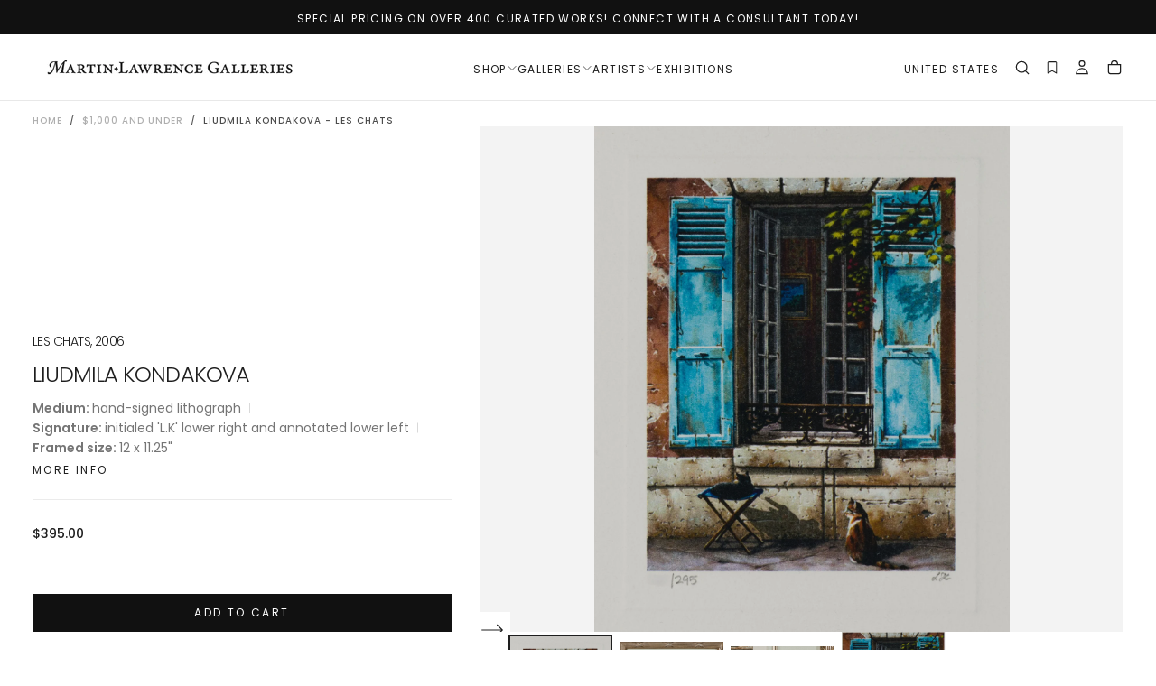

--- FILE ---
content_type: text/html; charset=utf-8
request_url: https://martinlawrence.com/products/kondakova-les-chats
body_size: 81070
content:
<!doctype html>

<html class="no-js" lang="en">
    <head>
        <meta charset="utf-8">
        <meta http-equiv="X-UA-Compatible" content="IE=edge">
        <meta name="viewport" content="width=device-width,initial-scale=1">
        <meta name="theme-color" content="">
        <link rel="canonical" href="https://martinlawrence.com/products/kondakova-les-chats">
        <link rel="preconnect" href="https://cdn.shopify.com" crossorigin><link rel="icon" type="image/png" href="//martinlawrence.com/cdn/shop/files/MLG-favicon-01.png?crop=center&height=32&v=1614305787&width=32"><link rel="preconnect" href="https://fonts.shopifycdn.com" crossorigin>

<title>
    Liudmila Kondakova - Les Chats

        &ndash; Martin Lawrence Galleries</title><meta name="description" content="During her training at the icon painting workshop in St. Alexis Cathedral in Moscow, Liudmila Kondakova was taught that beauty is in the detail, and detail is almighty. As part of this education, she learned the different exercises that helped form the basis of her exquisite technical skill."><meta property="og:site_name" content="Martin Lawrence Galleries">
<meta property="og:url" content="https://martinlawrence.com/products/kondakova-les-chats">
<meta property="og:title" content="Liudmila Kondakova - Les Chats">
<meta property="og:type" content="product">
<meta property="og:description" content="During her training at the icon painting workshop in St. Alexis Cathedral in Moscow, Liudmila Kondakova was taught that beauty is in the detail, and detail is almighty. As part of this education, she learned the different exercises that helped form the basis of her exquisite technical skill."><meta property="og:image" content="http://martinlawrence.com/cdn/shop/files/Les_Chats_LTKONA04901_NU0105_pimage_crop_ed_bl_sm.jpg?v=1762893586">
    <meta property="og:image:secure_url" content="https://martinlawrence.com/cdn/shop/files/Les_Chats_LTKONA04901_NU0105_pimage_crop_ed_bl_sm.jpg?v=1762893586">
    <meta property="og:image:width" content="2500">
    <meta property="og:image:height" content="3044"><meta property="og:price:amount" content="395.00">
    <meta property="og:price:currency" content="USD">
    <meta property="product:price:amount" content="395.00">
    <meta property="product:price:currency" content="USD">
    <meta property="product:availability" content="in stock"><meta name="twitter:site" content="@TweetMLG"><meta name="twitter:card" content="summary_large_image">
<meta name="twitter:title" content="Liudmila Kondakova - Les Chats">
<meta name="twitter:description" content="During her training at the icon painting workshop in St. Alexis Cathedral in Moscow, Liudmila Kondakova was taught that beauty is in the detail, and detail is almighty. As part of this education, she learned the different exercises that helped form the basis of her exquisite technical skill."><script type="application/ld+json">
  {
    "@context": "https://schema.org",
    "@graph": [
      {
        "@type": "Organization",
        "@id": "https://martinlawrence.com/#organization",
        "name": "Martin Lawrence Galleries",
        "url": "https://martinlawrence.com/"
      },
      {
        "@type": "Product",
        "@id": "https://martinlawrence.com/products/kondakova-les-chats#product",
        "name": "Les Chats, 2006",
        "description": "\"Les Chats\" is a lithograph on paper created by Liudmila Kondakova in 2006. From the edition of 325, the artwork is initialed 'L.K' lower right and annotated...",
        "url": "https://martinlawrence.com/products/kondakova-les-chats?variant=16873704194119",
        "mainEntityOfPage": "https://martinlawrence.com/products/kondakova-les-chats?variant=16873704194119","image": ["\/\/martinlawrence.com\/cdn\/shop\/files\/Les_Chats_LTKONA04901_NU0105_pimage_crop_ed_bl_sm.jpg?v=1762893586\u0026width=1200","\/\/martinlawrence.com\/cdn\/shop\/files\/LTKONA04901_Les_Chats_nu0105_framed_ed_bl.jpg?v=1762893586\u0026width=1200","\/\/martinlawrence.com\/cdn\/shop\/files\/271_LTKONA04901_Corner_Alt_1_LTKONA04901_Les_Chats_nu0105_corner.jpg?v=1762893586\u0026width=1200","\/\/martinlawrence.com\/cdn\/shop\/files\/271_LTKONA04901_Detail_Shot_1_Les_Chats_LTKONA04901_NU0105_detail.jpg?v=1762893586\u0026width=1200","\/\/martinlawrence.com\/cdn\/shop\/files\/271_LTKONA04901_Signature_Image_LTKONA04901_Les_Chats_NU0105_sig.jpg?v=1762893586\u0026width=1200"],"category": "hand-signed lithograph","material": "hand-signed lithograph","brand": {
          "@type": "Person",
          "name": "Liudmila Kondakova"
        },"identifier": [
          {
            "@type": "PropertyValue",
            "name": "Variant ID",
            "value": "16873704194119"
          },
          "https://martinlawrence.com/products/kondakova-les-chats"
        ],"additionalProperty": [{
            "@type": "PropertyValue",
            "name": "Type",
            "value": "hand-signed lithograph"
          },{
            "@type": "PropertyValue",
            "name": "Artist",
            "value": "Liudmila Kondakova"
          },{
            "@type": "PropertyValue",
            "name":"Tag",
            "value":"20220105OTW"},{
            "@type": "PropertyValue",
            "name":"Tag",
            "value":"2025 Give a Little Art"},{
            "@type": "PropertyValue",
            "name":"Tag",
            "value":"hand-signed lithograph"},{
            "@type": "PropertyValue",
            "name":"Tag",
            "value":"Liudmila Kondakova"},{
            "@type": "PropertyValue",
            "name":"Tag",
            "value":"Relaunch Update"},{
            "@type": "PropertyValue",
            "name":"Tag",
            "value":"signed"},{
            "@type": "PropertyValue",
            "name": "SKU",
            "value": "LTKONA04901"
          },{
            "@type": "PropertyValue",
            "name": "Weight",
            "value": "735 lb"
          }],"offers": {
          "@type": "Offer",
          "url": "https://martinlawrence.com/products/kondakova-les-chats?variant=16873704194119",
          "price": "395.00",
          "priceCurrency": "USD",
          "priceValidUntil": "2027-01-30",
          "availability": "https://schema.org/InStock",
          "itemCondition": "https://schema.org/NewCondition",
          "seller": { "@id": "https://martinlawrence.com/#organization" }
        }
      }
    ]
  }
  </script><script type="application/ld+json">
{
  "@context": "https://schema.org",
  "@type": "BreadcrumbList",
  "itemListElement": [{
      "@type": "ListItem",
      "position": 1,
      "name": "Home",
      "item": "https:\/\/martinlawrence.com"
    },{
        "@type": "ListItem",
        "position": 2,
        "name": "$1,000 and Under",
        "item": "https:\/\/martinlawrence.com\/collections\/1-000-and-under"
      },{
      "@type": "ListItem",
      "position": 3,
      "name": "Liudmila Kondakova - Les Chats",
      "item": "https:\/\/martinlawrence.com\/products\/kondakova-les-chats"
    }]
}
</script>

        <script src="//martinlawrence.com/cdn/shop/t/113/assets/swiper-bundle.min.js?v=76204931248172345031767641918" defer="defer"></script>
        <script src="//martinlawrence.com/cdn/shop/t/113/assets/bodyScrollLock.min.js?v=15890374805268084651767641918" defer="defer"></script>
        <script src="//martinlawrence.com/cdn/shop/t/113/assets/pubsub.js?v=47587058936531202851767641918" defer="defer"></script>
        <script src="//martinlawrence.com/cdn/shop/t/113/assets/global.js?v=53750932788945416591767641918" defer="defer"></script>
        <noscript>
            <style>
                img[loading='lazy'] { opacity: 1; }
            </style>
        </noscript>
        <script src="//martinlawrence.com/cdn/shop/t/113/assets/cookies.js?v=121601133523406246751767641918" defer="defer"></script>

        <script>window.performance && window.performance.mark && window.performance.mark('shopify.content_for_header.start');</script><meta name="google-site-verification" content="cEa3uW9p_j2_Vv5WSVVfIS-JU98VA5Ipz4idNgr8dtE">
<meta id="shopify-digital-wallet" name="shopify-digital-wallet" content="/15513581/digital_wallets/dialog">
<meta name="shopify-checkout-api-token" content="7f38a61e6ce9730269e2a876c060adbd">
<link rel="alternate" type="application/json+oembed" href="https://martinlawrence.com/products/kondakova-les-chats.oembed">
<script async="async" src="/checkouts/internal/preloads.js?locale=en-US"></script>
<link rel="preconnect" href="https://shop.app" crossorigin="anonymous">
<script async="async" src="https://shop.app/checkouts/internal/preloads.js?locale=en-US&shop_id=15513581" crossorigin="anonymous"></script>
<script id="shopify-features" type="application/json">{"accessToken":"7f38a61e6ce9730269e2a876c060adbd","betas":["rich-media-storefront-analytics"],"domain":"martinlawrence.com","predictiveSearch":true,"shopId":15513581,"locale":"en"}</script>
<script>var Shopify = Shopify || {};
Shopify.shop = "martin-lawrence-galleries.myshopify.com";
Shopify.locale = "en";
Shopify.currency = {"active":"USD","rate":"1.0"};
Shopify.country = "US";
Shopify.theme = {"name":"[MLG] SP26 Catalog Launch","id":184435900733,"schema_name":"Release","schema_version":"2.0.0","theme_store_id":null,"role":"main"};
Shopify.theme.handle = "null";
Shopify.theme.style = {"id":null,"handle":null};
Shopify.cdnHost = "martinlawrence.com/cdn";
Shopify.routes = Shopify.routes || {};
Shopify.routes.root = "/";</script>
<script type="module">!function(o){(o.Shopify=o.Shopify||{}).modules=!0}(window);</script>
<script>!function(o){function n(){var o=[];function n(){o.push(Array.prototype.slice.apply(arguments))}return n.q=o,n}var t=o.Shopify=o.Shopify||{};t.loadFeatures=n(),t.autoloadFeatures=n()}(window);</script>
<script>
  window.ShopifyPay = window.ShopifyPay || {};
  window.ShopifyPay.apiHost = "shop.app\/pay";
  window.ShopifyPay.redirectState = null;
</script>
<script id="shop-js-analytics" type="application/json">{"pageType":"product"}</script>
<script defer="defer" async type="module" src="//martinlawrence.com/cdn/shopifycloud/shop-js/modules/v2/client.init-shop-cart-sync_BN7fPSNr.en.esm.js"></script>
<script defer="defer" async type="module" src="//martinlawrence.com/cdn/shopifycloud/shop-js/modules/v2/chunk.common_Cbph3Kss.esm.js"></script>
<script defer="defer" async type="module" src="//martinlawrence.com/cdn/shopifycloud/shop-js/modules/v2/chunk.modal_DKumMAJ1.esm.js"></script>
<script type="module">
  await import("//martinlawrence.com/cdn/shopifycloud/shop-js/modules/v2/client.init-shop-cart-sync_BN7fPSNr.en.esm.js");
await import("//martinlawrence.com/cdn/shopifycloud/shop-js/modules/v2/chunk.common_Cbph3Kss.esm.js");
await import("//martinlawrence.com/cdn/shopifycloud/shop-js/modules/v2/chunk.modal_DKumMAJ1.esm.js");

  window.Shopify.SignInWithShop?.initShopCartSync?.({"fedCMEnabled":true,"windoidEnabled":true});

</script>
<script>
  window.Shopify = window.Shopify || {};
  if (!window.Shopify.featureAssets) window.Shopify.featureAssets = {};
  window.Shopify.featureAssets['shop-js'] = {"shop-cart-sync":["modules/v2/client.shop-cart-sync_CJVUk8Jm.en.esm.js","modules/v2/chunk.common_Cbph3Kss.esm.js","modules/v2/chunk.modal_DKumMAJ1.esm.js"],"init-fed-cm":["modules/v2/client.init-fed-cm_7Fvt41F4.en.esm.js","modules/v2/chunk.common_Cbph3Kss.esm.js","modules/v2/chunk.modal_DKumMAJ1.esm.js"],"init-shop-email-lookup-coordinator":["modules/v2/client.init-shop-email-lookup-coordinator_Cc088_bR.en.esm.js","modules/v2/chunk.common_Cbph3Kss.esm.js","modules/v2/chunk.modal_DKumMAJ1.esm.js"],"init-windoid":["modules/v2/client.init-windoid_hPopwJRj.en.esm.js","modules/v2/chunk.common_Cbph3Kss.esm.js","modules/v2/chunk.modal_DKumMAJ1.esm.js"],"shop-button":["modules/v2/client.shop-button_B0jaPSNF.en.esm.js","modules/v2/chunk.common_Cbph3Kss.esm.js","modules/v2/chunk.modal_DKumMAJ1.esm.js"],"shop-cash-offers":["modules/v2/client.shop-cash-offers_DPIskqss.en.esm.js","modules/v2/chunk.common_Cbph3Kss.esm.js","modules/v2/chunk.modal_DKumMAJ1.esm.js"],"shop-toast-manager":["modules/v2/client.shop-toast-manager_CK7RT69O.en.esm.js","modules/v2/chunk.common_Cbph3Kss.esm.js","modules/v2/chunk.modal_DKumMAJ1.esm.js"],"init-shop-cart-sync":["modules/v2/client.init-shop-cart-sync_BN7fPSNr.en.esm.js","modules/v2/chunk.common_Cbph3Kss.esm.js","modules/v2/chunk.modal_DKumMAJ1.esm.js"],"init-customer-accounts-sign-up":["modules/v2/client.init-customer-accounts-sign-up_CfPf4CXf.en.esm.js","modules/v2/client.shop-login-button_DeIztwXF.en.esm.js","modules/v2/chunk.common_Cbph3Kss.esm.js","modules/v2/chunk.modal_DKumMAJ1.esm.js"],"pay-button":["modules/v2/client.pay-button_CgIwFSYN.en.esm.js","modules/v2/chunk.common_Cbph3Kss.esm.js","modules/v2/chunk.modal_DKumMAJ1.esm.js"],"init-customer-accounts":["modules/v2/client.init-customer-accounts_DQ3x16JI.en.esm.js","modules/v2/client.shop-login-button_DeIztwXF.en.esm.js","modules/v2/chunk.common_Cbph3Kss.esm.js","modules/v2/chunk.modal_DKumMAJ1.esm.js"],"avatar":["modules/v2/client.avatar_BTnouDA3.en.esm.js"],"init-shop-for-new-customer-accounts":["modules/v2/client.init-shop-for-new-customer-accounts_CsZy_esa.en.esm.js","modules/v2/client.shop-login-button_DeIztwXF.en.esm.js","modules/v2/chunk.common_Cbph3Kss.esm.js","modules/v2/chunk.modal_DKumMAJ1.esm.js"],"shop-follow-button":["modules/v2/client.shop-follow-button_BRMJjgGd.en.esm.js","modules/v2/chunk.common_Cbph3Kss.esm.js","modules/v2/chunk.modal_DKumMAJ1.esm.js"],"checkout-modal":["modules/v2/client.checkout-modal_B9Drz_yf.en.esm.js","modules/v2/chunk.common_Cbph3Kss.esm.js","modules/v2/chunk.modal_DKumMAJ1.esm.js"],"shop-login-button":["modules/v2/client.shop-login-button_DeIztwXF.en.esm.js","modules/v2/chunk.common_Cbph3Kss.esm.js","modules/v2/chunk.modal_DKumMAJ1.esm.js"],"lead-capture":["modules/v2/client.lead-capture_DXYzFM3R.en.esm.js","modules/v2/chunk.common_Cbph3Kss.esm.js","modules/v2/chunk.modal_DKumMAJ1.esm.js"],"shop-login":["modules/v2/client.shop-login_CA5pJqmO.en.esm.js","modules/v2/chunk.common_Cbph3Kss.esm.js","modules/v2/chunk.modal_DKumMAJ1.esm.js"],"payment-terms":["modules/v2/client.payment-terms_BxzfvcZJ.en.esm.js","modules/v2/chunk.common_Cbph3Kss.esm.js","modules/v2/chunk.modal_DKumMAJ1.esm.js"]};
</script>
<script>(function() {
  var isLoaded = false;
  function asyncLoad() {
    if (isLoaded) return;
    isLoaded = true;
    var urls = ["https:\/\/shy.elfsight.com\/p\/platform.js?shop=martin-lawrence-galleries.myshopify.com","\/\/www.powr.io\/powr.js?powr-token=martin-lawrence-galleries.myshopify.com\u0026external-type=shopify\u0026shop=martin-lawrence-galleries.myshopify.com","https:\/\/d10lpsik1i8c69.cloudfront.net\/w.js?shop=martin-lawrence-galleries.myshopify.com","https:\/\/apps3.omegatheme.com\/twitter-multi-pixels\/client\/twitter-pixel.js?v=677802a205a6e\u0026shop=martin-lawrence-galleries.myshopify.com","https:\/\/static.ablestar.app\/link-manager\/404-tracker\/15513581\/0b0dc52b-75a1-4c25-b987-1101d99706b8.js?shop=martin-lawrence-galleries.myshopify.com"];
    for (var i = 0; i < urls.length; i++) {
      var s = document.createElement('script');
      s.type = 'text/javascript';
      s.async = true;
      s.src = urls[i];
      var x = document.getElementsByTagName('script')[0];
      x.parentNode.insertBefore(s, x);
    }
  };
  if(window.attachEvent) {
    window.attachEvent('onload', asyncLoad);
  } else {
    window.addEventListener('load', asyncLoad, false);
  }
})();</script>
<script id="__st">var __st={"a":15513581,"offset":-18000,"reqid":"60e168c4-2ac5-4c04-8129-84681bed39f5-1769812475","pageurl":"martinlawrence.com\/products\/kondakova-les-chats","u":"6e9985070bbb","p":"product","rtyp":"product","rid":1707874189383};</script>
<script>window.ShopifyPaypalV4VisibilityTracking = true;</script>
<script id="captcha-bootstrap">!function(){'use strict';const t='contact',e='account',n='new_comment',o=[[t,t],['blogs',n],['comments',n],[t,'customer']],c=[[e,'customer_login'],[e,'guest_login'],[e,'recover_customer_password'],[e,'create_customer']],r=t=>t.map((([t,e])=>`form[action*='/${t}']:not([data-nocaptcha='true']) input[name='form_type'][value='${e}']`)).join(','),a=t=>()=>t?[...document.querySelectorAll(t)].map((t=>t.form)):[];function s(){const t=[...o],e=r(t);return a(e)}const i='password',u='form_key',d=['recaptcha-v3-token','g-recaptcha-response','h-captcha-response',i],f=()=>{try{return window.sessionStorage}catch{return}},m='__shopify_v',_=t=>t.elements[u];function p(t,e,n=!1){try{const o=window.sessionStorage,c=JSON.parse(o.getItem(e)),{data:r}=function(t){const{data:e,action:n}=t;return t[m]||n?{data:e,action:n}:{data:t,action:n}}(c);for(const[e,n]of Object.entries(r))t.elements[e]&&(t.elements[e].value=n);n&&o.removeItem(e)}catch(o){console.error('form repopulation failed',{error:o})}}const l='form_type',E='cptcha';function T(t){t.dataset[E]=!0}const w=window,h=w.document,L='Shopify',v='ce_forms',y='captcha';let A=!1;((t,e)=>{const n=(g='f06e6c50-85a8-45c8-87d0-21a2b65856fe',I='https://cdn.shopify.com/shopifycloud/storefront-forms-hcaptcha/ce_storefront_forms_captcha_hcaptcha.v1.5.2.iife.js',D={infoText:'Protected by hCaptcha',privacyText:'Privacy',termsText:'Terms'},(t,e,n)=>{const o=w[L][v],c=o.bindForm;if(c)return c(t,g,e,D).then(n);var r;o.q.push([[t,g,e,D],n]),r=I,A||(h.body.append(Object.assign(h.createElement('script'),{id:'captcha-provider',async:!0,src:r})),A=!0)});var g,I,D;w[L]=w[L]||{},w[L][v]=w[L][v]||{},w[L][v].q=[],w[L][y]=w[L][y]||{},w[L][y].protect=function(t,e){n(t,void 0,e),T(t)},Object.freeze(w[L][y]),function(t,e,n,w,h,L){const[v,y,A,g]=function(t,e,n){const i=e?o:[],u=t?c:[],d=[...i,...u],f=r(d),m=r(i),_=r(d.filter((([t,e])=>n.includes(e))));return[a(f),a(m),a(_),s()]}(w,h,L),I=t=>{const e=t.target;return e instanceof HTMLFormElement?e:e&&e.form},D=t=>v().includes(t);t.addEventListener('submit',(t=>{const e=I(t);if(!e)return;const n=D(e)&&!e.dataset.hcaptchaBound&&!e.dataset.recaptchaBound,o=_(e),c=g().includes(e)&&(!o||!o.value);(n||c)&&t.preventDefault(),c&&!n&&(function(t){try{if(!f())return;!function(t){const e=f();if(!e)return;const n=_(t);if(!n)return;const o=n.value;o&&e.removeItem(o)}(t);const e=Array.from(Array(32),(()=>Math.random().toString(36)[2])).join('');!function(t,e){_(t)||t.append(Object.assign(document.createElement('input'),{type:'hidden',name:u})),t.elements[u].value=e}(t,e),function(t,e){const n=f();if(!n)return;const o=[...t.querySelectorAll(`input[type='${i}']`)].map((({name:t})=>t)),c=[...d,...o],r={};for(const[a,s]of new FormData(t).entries())c.includes(a)||(r[a]=s);n.setItem(e,JSON.stringify({[m]:1,action:t.action,data:r}))}(t,e)}catch(e){console.error('failed to persist form',e)}}(e),e.submit())}));const S=(t,e)=>{t&&!t.dataset[E]&&(n(t,e.some((e=>e===t))),T(t))};for(const o of['focusin','change'])t.addEventListener(o,(t=>{const e=I(t);D(e)&&S(e,y())}));const B=e.get('form_key'),M=e.get(l),P=B&&M;t.addEventListener('DOMContentLoaded',(()=>{const t=y();if(P)for(const e of t)e.elements[l].value===M&&p(e,B);[...new Set([...A(),...v().filter((t=>'true'===t.dataset.shopifyCaptcha))])].forEach((e=>S(e,t)))}))}(h,new URLSearchParams(w.location.search),n,t,e,['guest_login'])})(!0,!0)}();</script>
<script integrity="sha256-4kQ18oKyAcykRKYeNunJcIwy7WH5gtpwJnB7kiuLZ1E=" data-source-attribution="shopify.loadfeatures" defer="defer" src="//martinlawrence.com/cdn/shopifycloud/storefront/assets/storefront/load_feature-a0a9edcb.js" crossorigin="anonymous"></script>
<script crossorigin="anonymous" defer="defer" src="//martinlawrence.com/cdn/shopifycloud/storefront/assets/shopify_pay/storefront-65b4c6d7.js?v=20250812"></script>
<script data-source-attribution="shopify.dynamic_checkout.dynamic.init">var Shopify=Shopify||{};Shopify.PaymentButton=Shopify.PaymentButton||{isStorefrontPortableWallets:!0,init:function(){window.Shopify.PaymentButton.init=function(){};var t=document.createElement("script");t.src="https://martinlawrence.com/cdn/shopifycloud/portable-wallets/latest/portable-wallets.en.js",t.type="module",document.head.appendChild(t)}};
</script>
<script data-source-attribution="shopify.dynamic_checkout.buyer_consent">
  function portableWalletsHideBuyerConsent(e){var t=document.getElementById("shopify-buyer-consent"),n=document.getElementById("shopify-subscription-policy-button");t&&n&&(t.classList.add("hidden"),t.setAttribute("aria-hidden","true"),n.removeEventListener("click",e))}function portableWalletsShowBuyerConsent(e){var t=document.getElementById("shopify-buyer-consent"),n=document.getElementById("shopify-subscription-policy-button");t&&n&&(t.classList.remove("hidden"),t.removeAttribute("aria-hidden"),n.addEventListener("click",e))}window.Shopify?.PaymentButton&&(window.Shopify.PaymentButton.hideBuyerConsent=portableWalletsHideBuyerConsent,window.Shopify.PaymentButton.showBuyerConsent=portableWalletsShowBuyerConsent);
</script>
<script data-source-attribution="shopify.dynamic_checkout.cart.bootstrap">document.addEventListener("DOMContentLoaded",(function(){function t(){return document.querySelector("shopify-accelerated-checkout-cart, shopify-accelerated-checkout")}if(t())Shopify.PaymentButton.init();else{new MutationObserver((function(e,n){t()&&(Shopify.PaymentButton.init(),n.disconnect())})).observe(document.body,{childList:!0,subtree:!0})}}));
</script>
<link id="shopify-accelerated-checkout-styles" rel="stylesheet" media="screen" href="https://martinlawrence.com/cdn/shopifycloud/portable-wallets/latest/accelerated-checkout-backwards-compat.css" crossorigin="anonymous">
<style id="shopify-accelerated-checkout-cart">
        #shopify-buyer-consent {
  margin-top: 1em;
  display: inline-block;
  width: 100%;
}

#shopify-buyer-consent.hidden {
  display: none;
}

#shopify-subscription-policy-button {
  background: none;
  border: none;
  padding: 0;
  text-decoration: underline;
  font-size: inherit;
  cursor: pointer;
}

#shopify-subscription-policy-button::before {
  box-shadow: none;
}

      </style>

<script>window.performance && window.performance.mark && window.performance.mark('shopify.content_for_header.end');</script>
<style data-shopify>/* typography - body */
    @font-face {
  font-family: Poppins;
  font-weight: 400;
  font-style: normal;
  font-display: swap;
  src: url("//martinlawrence.com/cdn/fonts/poppins/poppins_n4.0ba78fa5af9b0e1a374041b3ceaadf0a43b41362.woff2") format("woff2"),
       url("//martinlawrence.com/cdn/fonts/poppins/poppins_n4.214741a72ff2596839fc9760ee7a770386cf16ca.woff") format("woff");
}

    @font-face {
  font-family: Poppins;
  font-weight: 400;
  font-style: normal;
  font-display: swap;
  src: url("//martinlawrence.com/cdn/fonts/poppins/poppins_n4.0ba78fa5af9b0e1a374041b3ceaadf0a43b41362.woff2") format("woff2"),
       url("//martinlawrence.com/cdn/fonts/poppins/poppins_n4.214741a72ff2596839fc9760ee7a770386cf16ca.woff") format("woff");
}

    @font-face {
  font-family: Poppins;
  font-weight: 500;
  font-style: normal;
  font-display: swap;
  src: url("//martinlawrence.com/cdn/fonts/poppins/poppins_n5.ad5b4b72b59a00358afc706450c864c3c8323842.woff2") format("woff2"),
       url("//martinlawrence.com/cdn/fonts/poppins/poppins_n5.33757fdf985af2d24b32fcd84c9a09224d4b2c39.woff") format("woff");
}

    @font-face {
  font-family: Poppins;
  font-weight: 600;
  font-style: normal;
  font-display: swap;
  src: url("//martinlawrence.com/cdn/fonts/poppins/poppins_n6.aa29d4918bc243723d56b59572e18228ed0786f6.woff2") format("woff2"),
       url("//martinlawrence.com/cdn/fonts/poppins/poppins_n6.5f815d845fe073750885d5b7e619ee00e8111208.woff") format("woff");
}

    @font-face {
  font-family: Poppins;
  font-weight: 700;
  font-style: normal;
  font-display: swap;
  src: url("//martinlawrence.com/cdn/fonts/poppins/poppins_n7.56758dcf284489feb014a026f3727f2f20a54626.woff2") format("woff2"),
       url("//martinlawrence.com/cdn/fonts/poppins/poppins_n7.f34f55d9b3d3205d2cd6f64955ff4b36f0cfd8da.woff") format("woff");
}


    /* typography - body italic */
    @font-face {
  font-family: Poppins;
  font-weight: 400;
  font-style: italic;
  font-display: swap;
  src: url("//martinlawrence.com/cdn/fonts/poppins/poppins_i4.846ad1e22474f856bd6b81ba4585a60799a9f5d2.woff2") format("woff2"),
       url("//martinlawrence.com/cdn/fonts/poppins/poppins_i4.56b43284e8b52fc64c1fd271f289a39e8477e9ec.woff") format("woff");
}

    @font-face {
  font-family: Poppins;
  font-weight: 700;
  font-style: italic;
  font-display: swap;
  src: url("//martinlawrence.com/cdn/fonts/poppins/poppins_i7.42fd71da11e9d101e1e6c7932199f925f9eea42d.woff2") format("woff2"),
       url("//martinlawrence.com/cdn/fonts/poppins/poppins_i7.ec8499dbd7616004e21155106d13837fff4cf556.woff") format("woff");
}


    /* typography - heading */
    @font-face {
  font-family: Poppins;
  font-weight: 400;
  font-style: normal;
  font-display: swap;
  src: url("//martinlawrence.com/cdn/fonts/poppins/poppins_n4.0ba78fa5af9b0e1a374041b3ceaadf0a43b41362.woff2") format("woff2"),
       url("//martinlawrence.com/cdn/fonts/poppins/poppins_n4.214741a72ff2596839fc9760ee7a770386cf16ca.woff") format("woff");
}

    @font-face {
  font-family: Poppins;
  font-weight: 400;
  font-style: normal;
  font-display: swap;
  src: url("//martinlawrence.com/cdn/fonts/poppins/poppins_n4.0ba78fa5af9b0e1a374041b3ceaadf0a43b41362.woff2") format("woff2"),
       url("//martinlawrence.com/cdn/fonts/poppins/poppins_n4.214741a72ff2596839fc9760ee7a770386cf16ca.woff") format("woff");
}

    @font-face {
  font-family: Poppins;
  font-weight: 500;
  font-style: normal;
  font-display: swap;
  src: url("//martinlawrence.com/cdn/fonts/poppins/poppins_n5.ad5b4b72b59a00358afc706450c864c3c8323842.woff2") format("woff2"),
       url("//martinlawrence.com/cdn/fonts/poppins/poppins_n5.33757fdf985af2d24b32fcd84c9a09224d4b2c39.woff") format("woff");
}

    @font-face {
  font-family: Poppins;
  font-weight: 600;
  font-style: normal;
  font-display: swap;
  src: url("//martinlawrence.com/cdn/fonts/poppins/poppins_n6.aa29d4918bc243723d56b59572e18228ed0786f6.woff2") format("woff2"),
       url("//martinlawrence.com/cdn/fonts/poppins/poppins_n6.5f815d845fe073750885d5b7e619ee00e8111208.woff") format("woff");
}

    @font-face {
  font-family: Poppins;
  font-weight: 700;
  font-style: normal;
  font-display: swap;
  src: url("//martinlawrence.com/cdn/fonts/poppins/poppins_n7.56758dcf284489feb014a026f3727f2f20a54626.woff2") format("woff2"),
       url("//martinlawrence.com/cdn/fonts/poppins/poppins_n7.f34f55d9b3d3205d2cd6f64955ff4b36f0cfd8da.woff") format("woff");
}


    /* typography - italic */
    @font-face {
  font-family: Cormorant;
  font-weight: 400;
  font-style: italic;
  font-display: swap;
  src: url("//martinlawrence.com/cdn/fonts/cormorant/cormorant_i4.0b95f138bb9694e184a2ebaf079dd59cf448e2d3.woff2") format("woff2"),
       url("//martinlawrence.com/cdn/fonts/cormorant/cormorant_i4.75684eb0a368d69688996f5f8e72c62747e6c249.woff") format("woff");
}

    @font-face {
  font-family: Cormorant;
  font-weight: 400;
  font-style: italic;
  font-display: swap;
  src: url("//martinlawrence.com/cdn/fonts/cormorant/cormorant_i4.0b95f138bb9694e184a2ebaf079dd59cf448e2d3.woff2") format("woff2"),
       url("//martinlawrence.com/cdn/fonts/cormorant/cormorant_i4.75684eb0a368d69688996f5f8e72c62747e6c249.woff") format("woff");
}

    @font-face {
  font-family: Cormorant;
  font-weight: 500;
  font-style: italic;
  font-display: swap;
  src: url("//martinlawrence.com/cdn/fonts/cormorant/cormorant_i5.5f44803b5f0edb410d154f596e709a324a72bde3.woff2") format("woff2"),
       url("//martinlawrence.com/cdn/fonts/cormorant/cormorant_i5.a529d8c487f1e4d284473cc4a5502e52c8de247f.woff") format("woff");
}

    @font-face {
  font-family: Cormorant;
  font-weight: 600;
  font-style: italic;
  font-display: swap;
  src: url("//martinlawrence.com/cdn/fonts/cormorant/cormorant_i6.d9cec4523bc4837b1c96b94ecf1a29351fbd8199.woff2") format("woff2"),
       url("//martinlawrence.com/cdn/fonts/cormorant/cormorant_i6.d18564a4f17d4e508a5eefe333645fbb7817d176.woff") format("woff");
}

    @font-face {
  font-family: Cormorant;
  font-weight: 700;
  font-style: italic;
  font-display: swap;
  src: url("//martinlawrence.com/cdn/fonts/cormorant/cormorant_i7.fa6e55789218717259c80e332e32b03d0c0e36e1.woff2") format("woff2"),
       url("//martinlawrence.com/cdn/fonts/cormorant/cormorant_i7.b5766b6262212587af58cec3328f4ffbc7c29531.woff") format("woff");
}


    /* typography - button */
    @font-face {
  font-family: Poppins;
  font-weight: 400;
  font-style: normal;
  font-display: swap;
  src: url("//martinlawrence.com/cdn/fonts/poppins/poppins_n4.0ba78fa5af9b0e1a374041b3ceaadf0a43b41362.woff2") format("woff2"),
       url("//martinlawrence.com/cdn/fonts/poppins/poppins_n4.214741a72ff2596839fc9760ee7a770386cf16ca.woff") format("woff");
}

    @font-face {
  font-family: Poppins;
  font-weight: 400;
  font-style: normal;
  font-display: swap;
  src: url("//martinlawrence.com/cdn/fonts/poppins/poppins_n4.0ba78fa5af9b0e1a374041b3ceaadf0a43b41362.woff2") format("woff2"),
       url("//martinlawrence.com/cdn/fonts/poppins/poppins_n4.214741a72ff2596839fc9760ee7a770386cf16ca.woff") format("woff");
}

    @font-face {
  font-family: Poppins;
  font-weight: 500;
  font-style: normal;
  font-display: swap;
  src: url("//martinlawrence.com/cdn/fonts/poppins/poppins_n5.ad5b4b72b59a00358afc706450c864c3c8323842.woff2") format("woff2"),
       url("//martinlawrence.com/cdn/fonts/poppins/poppins_n5.33757fdf985af2d24b32fcd84c9a09224d4b2c39.woff") format("woff");
}

    @font-face {
  font-family: Poppins;
  font-weight: 600;
  font-style: normal;
  font-display: swap;
  src: url("//martinlawrence.com/cdn/fonts/poppins/poppins_n6.aa29d4918bc243723d56b59572e18228ed0786f6.woff2") format("woff2"),
       url("//martinlawrence.com/cdn/fonts/poppins/poppins_n6.5f815d845fe073750885d5b7e619ee00e8111208.woff") format("woff");
}

    @font-face {
  font-family: Poppins;
  font-weight: 700;
  font-style: normal;
  font-display: swap;
  src: url("//martinlawrence.com/cdn/fonts/poppins/poppins_n7.56758dcf284489feb014a026f3727f2f20a54626.woff2") format("woff2"),
       url("//martinlawrence.com/cdn/fonts/poppins/poppins_n7.f34f55d9b3d3205d2cd6f64955ff4b36f0cfd8da.woff") format("woff");
}


    
    :root,

        

    .color-scheme-1 {
        --color-background: 255,255,255;
        --gradient-background: #ffffff;

        --color-background-contrast: 191,191,191;
        --color-shadow: 255,255,255;

        /* typography */
        --color-primary-text: 30,30,30;
        --color-secondary-text: 30,30,30;
        --color-heading-text: 30,30,30;

        --color-foreground: 30,30,30;

        /* buttons */
        --color-filled-button: 17,17,17;
        --color-filled-button-text: 255,255,255;
        --color-outlined-button: 255,255,255;
        --color-outlined-button-text: 17,17,17;

        --color-button-text: 255,255,255;

        /* other elements */
        --color-link: 17,17,17;
        --color-border: 255,255,255;
        --alpha-border: 1;

        --color-tag-foreground: 255,255,255;
        --color-tag-background: 94,90,89;

        --color-progress-bar: 101,112,110;
        --color-placeholder: 255,255,255;
        --color-rating-stars: 0,0,0;

        --color-button-swiper: 17,17,17;
    }
    
    

        

    .color-scheme-2 {
        --color-background: 243,243,243;
        --gradient-background: linear-gradient(46deg, rgba(0, 0, 0, 1) 13%, rgba(0, 0, 0, 1) 86%);

        --color-background-contrast: 179,179,179;
        --color-shadow: 17,17,17;

        /* typography */
        --color-primary-text: 0,0,0;
        --color-secondary-text: 0,0,0;
        --color-heading-text: 0,0,0;

        --color-foreground: 0,0,0;

        /* buttons */
        --color-filled-button: 255,255,255;
        --color-filled-button-text: 17,17,17;
        --color-outlined-button: 243,243,243;
        --color-outlined-button-text: 255,255,255;

        --color-button-text: 17,17,17;

        /* other elements */
        --color-link: 255,255,255;
        --color-border: 235,235,235;
        --alpha-border: 1;

        --color-tag-foreground: 255,255,255;
        --color-tag-background: 17,17,17;

        --color-progress-bar: 101,112,110;
        --color-placeholder: 242,243,247;
        --color-rating-stars: 0,0,0;

        --color-button-swiper: 255,255,255;
    }
    
    

        

    .color-scheme-3 {
        --color-background: 255,255,255;
        --gradient-background: #ffffff;

        --color-background-contrast: 191,191,191;
        --color-shadow: 17,17,17;

        /* typography */
        --color-primary-text: 171,171,171;
        --color-secondary-text: 255,255,255;
        --color-heading-text: 171,171,171;

        --color-foreground: 171,171,171;

        /* buttons */
        --color-filled-button: 19,45,64;
        --color-filled-button-text: 255,255,255;
        --color-outlined-button: 255,255,255;
        --color-outlined-button-text: 19,45,64;

        --color-button-text: 255,255,255;

        /* other elements */
        --color-link: 19,45,64;
        --color-border: 235,235,235;
        --alpha-border: 1;

        --color-tag-foreground: 255,255,255;
        --color-tag-background: 19,45,64;

        --color-progress-bar: 19,45,64;
        --color-placeholder: 242,243,247;
        --color-rating-stars: 0,0,0;

        --color-button-swiper: 19,45,64;
    }
    
    

        

    .color-scheme-4 {
        --color-background: 176,185,183;
        --gradient-background: #b0b9b7;

        --color-background-contrast: 110,124,121;
        --color-shadow: 17,17,17;

        /* typography */
        --color-primary-text: 17,17,17;
        --color-secondary-text: 255,255,255;
        --color-heading-text: 17,17,17;

        --color-foreground: 17,17,17;

        /* buttons */
        --color-filled-button: 17,17,17;
        --color-filled-button-text: 176,185,183;
        --color-outlined-button: 176,185,183;
        --color-outlined-button-text: 17,17,17;

        --color-button-text: 176,185,183;

        /* other elements */
        --color-link: 17,17,17;
        --color-border: 235,235,235;
        --alpha-border: 1;

        --color-tag-foreground: 255,255,255;
        --color-tag-background: 17,17,17;

        --color-progress-bar: 176,185,183;
        --color-placeholder: 242,243,247;
        --color-rating-stars: 0,0,0;

        --color-button-swiper: 17,17,17;
    }
    
    

        

    .color-scheme-5 {
        --color-background: 243,243,243;
        --gradient-background: #f3f3f3;

        --color-background-contrast: 179,179,179;
        --color-shadow: 17,17,17;

        /* typography */
        --color-primary-text: 17,17,17;
        --color-secondary-text: 255,255,255;
        --color-heading-text: 17,17,17;

        --color-foreground: 17,17,17;

        /* buttons */
        --color-filled-button: 17,17,17;
        --color-filled-button-text: 248,248,248;
        --color-outlined-button: 243,243,243;
        --color-outlined-button-text: 17,17,17;

        --color-button-text: 248,248,248;

        /* other elements */
        --color-link: 17,17,17;
        --color-border: 235,235,235;
        --alpha-border: 1;

        --color-tag-foreground: 17,17,17;
        --color-tag-background: 255,255,255;

        --color-progress-bar: 17,17,17;
        --color-placeholder: 242,243,247;
        --color-rating-stars: 0,0,0;

        --color-button-swiper: 17,17,17;
    }
    
    

        

    .color-scheme-6 {
        --color-background: 17,17,17;
        --gradient-background: #111111;

        --color-background-contrast: 145,145,145;
        --color-shadow: 17,17,17;

        /* typography */
        --color-primary-text: 255,255,255;
        --color-secondary-text: 101,112,110;
        --color-heading-text: 255,255,255;

        --color-foreground: 255,255,255;

        /* buttons */
        --color-filled-button: 0,0,0;
        --color-filled-button-text: 255,255,255;
        --color-outlined-button: 17,17,17;
        --color-outlined-button-text: 255,255,255;

        --color-button-text: 255,255,255;

        /* other elements */
        --color-link: 255,255,255;
        --color-border: 235,235,235;
        --alpha-border: 1;

        --color-tag-foreground: 255,255,255;
        --color-tag-background: 17,17,17;

        --color-progress-bar: 101,112,110;
        --color-placeholder: 242,243,247;
        --color-rating-stars: 0,0,0;

        --color-button-swiper: 0,0,0;
    }
    
    

        

    .color-scheme-7 {
        --color-background: 235,235,235;
        --gradient-background: #ebebeb;

        --color-background-contrast: 171,171,171;
        --color-shadow: 17,17,17;

        /* typography */
        --color-primary-text: 255,255,255;
        --color-secondary-text: 255,255,255;
        --color-heading-text: 0,0,0;

        --color-foreground: 255,255,255;

        /* buttons */
        --color-filled-button: 17,17,17;
        --color-filled-button-text: 255,255,255;
        --color-outlined-button: 235,235,235;
        --color-outlined-button-text: 255,255,255;

        --color-button-text: 255,255,255;

        /* other elements */
        --color-link: 255,255,255;
        --color-border: 235,235,235;
        --alpha-border: 1;

        --color-tag-foreground: 255,255,255;
        --color-tag-background: 17,17,17;

        --color-progress-bar: 101,112,110;
        --color-placeholder: 242,243,247;
        --color-rating-stars: 0,0,0;

        --color-button-swiper: 17,17,17;
    }
    
    

        

    .color-scheme-8 {
        --color-background: 108,119,117;
        --gradient-background: #6c7775;

        --color-background-contrast: 47,52,51;
        --color-shadow: 17,17,17;

        /* typography */
        --color-primary-text: 255,255,255;
        --color-secondary-text: 255,255,255;
        --color-heading-text: 255,255,255;

        --color-foreground: 255,255,255;

        /* buttons */
        --color-filled-button: 17,17,17;
        --color-filled-button-text: 255,255,255;
        --color-outlined-button: 108,119,117;
        --color-outlined-button-text: 17,17,17;

        --color-button-text: 255,255,255;

        /* other elements */
        --color-link: 17,17,17;
        --color-border: 235,235,235;
        --alpha-border: 1;

        --color-tag-foreground: 255,255,255;
        --color-tag-background: 17,17,17;

        --color-progress-bar: 101,112,110;
        --color-placeholder: 242,243,247;
        --color-rating-stars: 0,0,0;

        --color-button-swiper: 17,17,17;
    }
    
    

        

    .color-scheme-9f1bd1f0-b51a-4968-9ff6-37218c2a024a {
        --color-background: 255,255,255;
        --gradient-background: #ffffff;

        --color-background-contrast: 191,191,191;
        --color-shadow: 255,255,255;

        /* typography */
        --color-primary-text: 255,255,255;
        --color-secondary-text: 255,255,255;
        --color-heading-text: 255,255,255;

        --color-foreground: 255,255,255;

        /* buttons */
        --color-filled-button: 17,17,17;
        --color-filled-button-text: 255,255,255;
        --color-outlined-button: 255,255,255;
        --color-outlined-button-text: 255,255,255;

        --color-button-text: 255,255,255;

        /* other elements */
        --color-link: 255,255,255;
        --color-border: 255,255,255;
        --alpha-border: 1;

        --color-tag-foreground: 255,255,255;
        --color-tag-background: 94,90,89;

        --color-progress-bar: 101,112,110;
        --color-placeholder: 255,255,255;
        --color-rating-stars: 0,0,0;

        --color-button-swiper: 17,17,17;
    }
    

    body, .color-scheme-1, .color-scheme-2, .color-scheme-3, .color-scheme-4, .color-scheme-5, .color-scheme-6, .color-scheme-7, .color-scheme-8, .color-scheme-9f1bd1f0-b51a-4968-9ff6-37218c2a024a {
        color: rgba(var(--color-foreground), 1);
        background-color: rgb(var(--color-background));
    }

    :root {
        /* default values */
        --announcement-bars-before-header-heights: 40px;
        --announcement-bars-before-header-visible-heights: 40px;
        --header-height: 65px;
        --announcement-bar-height: 40px;
        --header-top-position: calc(var(--header-height) + var(--announcement-bars-before-header-heights));
        --header-group-height: 65px;

        /* typography - heading */
        --font-heading-family: Poppins, sans-serif;
        --font-heading-style: normal;
        --font-heading-weight: 400;

        --font-heading-scale: 1.0;
        --font-heading-letter-spacing: -0.04em;
        --font-heading-text-transform: uppercase;
        --font-heading-word-break: break-word;

        /* typography - body */
        --font-body-family: Poppins, sans-serif;
        --font-body-style: normal;
        --font-body-weight: 400;

        --font-body-scale: 1.0;
        --font-body-letter-spacing: -0.04em;

        /* typography - italic */
        --font-italic-family: Cormorant, serif;
        --font-italic-style: italic;
        --font-italic-weight: 400;
        --font-italic-scale: 1.0;

        /* typography - button */
        --font-button-family: Poppins, sans-serif;
        --font-button-style: normal;
        --font-button-weight: 400;

        
        --font-button-scale: 1.0;
        --font-button-letter-spacing: 0.2em;
        --font-button-text-transform: uppercase;

        /* add 'arial' as a fallback font for rtl languages *//* font weights */
        --font-weight-light: 300; /* 300 */
        --font-weight-normal: 400; /* 400 */
        --font-weight-medium: 500; /* 500 */
        --font-weight-semibold: 600; /* 600 */
        --font-weight-bold: 700; /* 700 */

        --font-weight-heading-normal: 400; /* 400 */
        --font-weight-heading-medium: 500; /* 500 */
        --font-weight-heading-semibold: 600; /* 600 */
        --font-weight-heading-bold: 700; /* 700 */

        --font-weight-button-normal: 400; /* 400 */
        --font-weight-button-medium: 500; /* 500 */

        /* digi-note-kk - is it possible to remove these? */
        --letter-spacing-extra-small: 0.05rem;
        --letter-spacing-small: 0.1rem;
        --letter-spacing-medium: 0.2rem;

        --letter-spacing-xxs: -0.04em;
        --letter-spacing-xs: -0.02em;
        --letter-spacing-sm: -0.01em;
        --letter-spacing-md: 0;
        --letter-spacing-lg: 0.01em;
        --letter-spacing-xl: 0.02em;
        --letter-spacing-xxl: 0.04em;

        /* REM not used due to font scaling, on html, ie: font-size: calc(var(--font-body-scale) * 62.5%); (line 44)) */
        /* typography - heading - start */
        --h1-multiplier: 30px; /* 30px */
        --h2-multiplier: 26px; /* 26px */
        --h3-multiplier: 22px; /* 22px */
        --h4-multiplier: 18px; /* 18px */
        --h5-multiplier: 18px; /* 18px */
        --h6-multiplier: 18px; /* 18px */
        --d1-multiplier: 64px; /* 64px */
        --d2-multiplier: 48px; /* 48px */
        --d3-multiplier: 64px; /* 64px */
        --d4-multiplier: 48px; /* 48px */

        /* lowercase headings need more line-height */
        
            --line-height-h1: 0.85;
            --line-height-h2: 0.85;
            --line-height-h3: 1.00;
            --line-height-h4: 1.00;
            --line-height-h5: 1.20;
            --line-height-h6: 1.20;
            --line-height-d1: 0.85;
            --line-height-d2: 0.85;
            --line-height-d3: 0.85;
            --line-height-d4: 0.85;
        
        /* typography - heading - end */

        /* typography - body sizes - start */
        --body-xsmall-multiplier: 12px; /* 12px */
        --body-xsmall-tall-multiplier: 12px; /* 12px */
        --body-small-multiplier: 14px; /* 12px */
        --body-medium-multiplier: 16px; /* 14px */
        /* typography - body sizes - end */

        --button-border-radius: 0;
        --button-text-transform: uppercase;
        --input-border-radius: 0.8rem;
        --button-action-border-radius: 0.8rem;
        --badge-border-radius: 0.4rem;

        --section-spacing-unit-size: 1.2rem;
        --spacing-unit-size: 1.2rem;
        --grid-spacing: 1.2rem;


        /* common colors */
        --color-success: #E45F5F;
        --color-alert: #F0B743;
        --color-error: #C25151;
        --color-price-accent: #EAF7FC;

        --color-white: #FFFFFF;
        --color-white-rgb: 255, 255, 255;
        --color-black: #111111;
        --color-black-rgb: 17, 17, 17;
        --color-light: #EBEBEB;
        --color-light-rgb: 235, 235, 235;

        --media-overlay-gradient: linear-gradient(180deg, rgba(0, 0, 0, 0) 0%, rgba(0, 0, 0, 0.5) 100%);
        --media-overlay-gradient-mobile: linear-gradient(180deg, rgba(0, 0, 0, 0) 0%, rgba(0, 0, 0, 0.75) 100%);

        --gradient-black: linear-gradient(180deg, rgba(0, 0, 0, 0) 0%, rgba(0, 0, 0, 0.2) 100%);
        --gradient-overlay-horizontal: linear-gradient(0deg, rgba(0, 0, 0, 0.2), rgba(0, 0, 0, 0.2));
        --color-popup-overlay: rgba(0, 0, 0, 0.5);

        --page-width: 1680px;
        --page-gutter: 1.6rem;

        --max-w-xxs-multiplier: 0.4694; /* 676px / 1440px = 0.4694 */
        --max-w-xs-multiplier: 0.5333;  /* 768px / 1440px = 0.5333 */
        --max-w-sm-multiplier: 0.6292;  /* 906px / 1440px = 0.6292 */
        --max-w-md-multiplier: 0.7111;  /* 1024px / 1440px = 0.7111 */
        --max-w-lg-multiplier: 0.7903;  /* 1138px / 1440px = 0.7903 */
        --max-w-xxl-multiplier: 0.9194; /* 1324px / 1440px = 0.9194 */

        --duration-short: 200ms;
        --duration-default: 300ms;
        --duration-long: 400ms;
        --duration-extra-long: 600ms;

        --z-header: 800;
        --z-modals: 900;
        --z-fab: 750;

        /* cards */
        --card-corner-radius: 0rem;
        --card-text-align: center;

        --card-aspect-ratio: 1/1;
        --card-media-aspect-ratio: 1/1;
        --card-media-object-fit: cover;

        --theme-js-animations-on-mobile: fade-in 800ms forwards paused;

        /* static values - start */
        --font-size-static-h1: 8.0rem;
        --font-size-static-h2: 6.1rem;
        --font-size-static-h3: 4.7rem;
        --font-size-static-h4: 3.6rem;
        --font-size-static-h5: 2.7rem;
        --font-size-static-h6: 2.1rem;
        --font-size-static-h7: 1.6rem;

        --font-size-static-xxs: 0.8rem;
        --font-size-static-xs: 1.0rem;
        --font-size-static-sm: 1.2rem;
        --font-size-static-md: 1.4rem;
        --font-size-static-lg: 1.6rem;
        --font-size-static-xl: 1.8rem;
        --font-size-static-xxl: 2.4rem;

        --line-height-static-xs: 1.00; /* don't use this value unless must */
        --line-height-static-sm: 1.25; /* most common and secure value */
        --line-height-static-md: 1.50;
        --line-height-static-lg: 2.25;
        --line-height-static-xl: 2.50;

        --spacing-unit-size-static: 1.6rem;
        /* static values - end */

        --product-card-option-button-size: 2.4rem;

        /* drawer */
        --drawer-transition-timing-function: cubic-bezier(0.74, -0.01, 0.26, 1);
        --drawer-transition-duration: 450ms;
    }

    @media screen and (min-width: 750px) {
        :root {
            --section-spacing-unit-size: 1.6rem;
            --spacing-unit-size: 4.4rem;
            --grid-spacing: 4.4rem;

            --page-gutter: 3.6rem;

            /* typography - heading - start */
            --h1-multiplier: 48px; /* 48px */
            --h2-multiplier: 40px; /* 40px */
            --h3-multiplier: 32px; /* 32px */
            --h4-multiplier: 24px; /* 24px */
            --h5-multiplier: 24px; /* 24px */
            --h6-multiplier: 24px; /* 24px */
            --d1-multiplier: 160px; /* 160px */
            --d2-multiplier: 96px; /* 96px */
            --d3-multiplier: 136px; /* 136px */
            --d4-multiplier: 96px; /* 96px */

        /* lowercase headings need more line-height */
        
            --line-height-h1: 0.85;
            --line-height-h2: 0.85;
            --line-height-h3: 0.85;
            --line-height-h4: 0.85;
            --line-height-h5: 1.00;
            --line-height-h6: 1.00;
            --line-height-d1: 0.85;
            --line-height-d2: 0.85;
            --line-height-d3: 0.85;
            --line-height-d4: 0.85;
        
            /* typography - heading - end */

            /* typography - body sizes - start */
            --body-xsmall-multiplier: 12px; /* 12px */
            --body-xsmall-tall-multiplier: 14px; /* 14px */
            --body-small-multiplier: 14px; /* 14px */
            --body-medium-multiplier: 16px; /* 16px */
            /* typography - body sizes - end */
        }
    }

    
</style><link href="//martinlawrence.com/cdn/shop/t/113/assets/base.css?v=40093232942801406451767641918" rel="stylesheet" type="text/css" media="all" />
        <link href="//martinlawrence.com/cdn/shop/t/113/assets/swiper-bundle.min.css?v=138879063338843649161767641918" rel="stylesheet" type="text/css" media="all" />
        
        <link rel='stylesheet' href='//martinlawrence.com/cdn/shop/t/113/assets/component-drawer.css?v=55087481235131287521767641918' media='print' onload="this.media='all'">
        <noscript>
            <link href="//martinlawrence.com/cdn/shop/t/113/assets/component-drawer.css?v=55087481235131287521767641918" rel="stylesheet" type="text/css" media="all" />
        </noscript>
    


        <link rel='stylesheet' href='//martinlawrence.com/cdn/shop/t/113/assets/component-predictive-search.css?v=116242036209523800271767641918' media='print' onload="this.media='all'">
        <noscript>
            <link href="//martinlawrence.com/cdn/shop/t/113/assets/component-predictive-search.css?v=116242036209523800271767641918" rel="stylesheet" type="text/css" media="all" />
        </noscript>
    

            <script src="//martinlawrence.com/cdn/shop/t/113/assets/predictive-search.js?v=9911937961917336451767641918" defer="defer"></script>
<link rel="preload" as="font" href="//martinlawrence.com/cdn/fonts/poppins/poppins_n4.0ba78fa5af9b0e1a374041b3ceaadf0a43b41362.woff2" type="font/woff2" crossorigin><link rel="preload" as="font" href="//martinlawrence.com/cdn/fonts/poppins/poppins_n4.0ba78fa5af9b0e1a374041b3ceaadf0a43b41362.woff2" type="font/woff2" crossorigin>

        <script>
            document.documentElement.className = document.documentElement.className.replace('no-js', 'js');
            if (Shopify.designMode) {
                document.documentElement.classList.add('shopify-design-mode');
            }
        </script>
    

<!-- BEGIN app block: shopify://apps/consentmo-gdpr/blocks/gdpr_cookie_consent/4fbe573f-a377-4fea-9801-3ee0858cae41 -->


<!-- END app block --><!-- BEGIN app block: shopify://apps/klaviyo-email-marketing-sms/blocks/klaviyo-onsite-embed/2632fe16-c075-4321-a88b-50b567f42507 -->












  <script async src="https://static.klaviyo.com/onsite/js/KVA2w6/klaviyo.js?company_id=KVA2w6"></script>
  <script>!function(){if(!window.klaviyo){window._klOnsite=window._klOnsite||[];try{window.klaviyo=new Proxy({},{get:function(n,i){return"push"===i?function(){var n;(n=window._klOnsite).push.apply(n,arguments)}:function(){for(var n=arguments.length,o=new Array(n),w=0;w<n;w++)o[w]=arguments[w];var t="function"==typeof o[o.length-1]?o.pop():void 0,e=new Promise((function(n){window._klOnsite.push([i].concat(o,[function(i){t&&t(i),n(i)}]))}));return e}}})}catch(n){window.klaviyo=window.klaviyo||[],window.klaviyo.push=function(){var n;(n=window._klOnsite).push.apply(n,arguments)}}}}();</script>

  
    <script id="viewed_product">
      if (item == null) {
        var _learnq = _learnq || [];

        var MetafieldReviews = null
        var MetafieldYotpoRating = null
        var MetafieldYotpoCount = null
        var MetafieldLooxRating = null
        var MetafieldLooxCount = null
        var okendoProduct = null
        var okendoProductReviewCount = null
        var okendoProductReviewAverageValue = null
        try {
          // The following fields are used for Customer Hub recently viewed in order to add reviews.
          // This information is not part of __kla_viewed. Instead, it is part of __kla_viewed_reviewed_items
          MetafieldReviews = {};
          MetafieldYotpoRating = null
          MetafieldYotpoCount = null
          MetafieldLooxRating = null
          MetafieldLooxCount = null

          okendoProduct = null
          // If the okendo metafield is not legacy, it will error, which then requires the new json formatted data
          if (okendoProduct && 'error' in okendoProduct) {
            okendoProduct = null
          }
          okendoProductReviewCount = okendoProduct ? okendoProduct.reviewCount : null
          okendoProductReviewAverageValue = okendoProduct ? okendoProduct.reviewAverageValue : null
        } catch (error) {
          console.error('Error in Klaviyo onsite reviews tracking:', error);
        }

        var item = {
          Name: "Les Chats, 2006",
          ProductID: 1707874189383,
          Categories: ["$1,000 and Under","Give A Little Art","Liudmila Kondakova","Prints","Products","Shop All","Under $25,000","Works Under $500"],
          ImageURL: "https://martinlawrence.com/cdn/shop/files/Les_Chats_LTKONA04901_NU0105_pimage_crop_ed_bl_sm_grande.jpg?v=1762893586",
          URL: "https://martinlawrence.com/products/kondakova-les-chats",
          Brand: "Liudmila Kondakova",
          Price: "$395.00",
          Value: "395.00",
          CompareAtPrice: "$395.00"
        };
        _learnq.push(['track', 'Viewed Product', item]);
        _learnq.push(['trackViewedItem', {
          Title: item.Name,
          ItemId: item.ProductID,
          Categories: item.Categories,
          ImageUrl: item.ImageURL,
          Url: item.URL,
          Metadata: {
            Brand: item.Brand,
            Price: item.Price,
            Value: item.Value,
            CompareAtPrice: item.CompareAtPrice
          },
          metafields:{
            reviews: MetafieldReviews,
            yotpo:{
              rating: MetafieldYotpoRating,
              count: MetafieldYotpoCount,
            },
            loox:{
              rating: MetafieldLooxRating,
              count: MetafieldLooxCount,
            },
            okendo: {
              rating: okendoProductReviewAverageValue,
              count: okendoProductReviewCount,
            }
          }
        }]);
      }
    </script>
  




  <script>
    window.klaviyoReviewsProductDesignMode = false
  </script>







<!-- END app block --><!-- BEGIN app block: shopify://apps/powerful-form-builder/blocks/app-embed/e4bcb1eb-35b2-42e6-bc37-bfe0e1542c9d --><script type="text/javascript" hs-ignore data-cookieconsent="ignore">
  var Globo = Globo || {};
  var globoFormbuilderRecaptchaInit = function(){};
  var globoFormbuilderHcaptchaInit = function(){};
  window.Globo.FormBuilder = window.Globo.FormBuilder || {};
  window.Globo.FormBuilder.shop = {"configuration":{"money_format":"${{amount}}"},"pricing":{"features":{"bulkOrderForm":false,"cartForm":false,"fileUpload":2,"removeCopyright":false,"restrictedEmailDomains":false,"metrics":true}},"settings":{"copyright":"Powered by <a href=\"https://globosoftware.net\" target=\"_blank\">Globo</a> <a href=\"https://apps.shopify.com/form-builder-contact-form\" target=\"_blank\">Form Builder</a>","hideWaterMark":false,"reCaptcha":{"recaptchaType":"v2","siteKey":false,"languageCode":"en"},"hCaptcha":{"siteKey":false},"scrollTop":false,"customCssCode":"","customCssEnabled":false,"additionalColumns":[]},"encryption_form_id":0,"url":"https://form.globo.io/","CDN_URL":"https://dxo9oalx9qc1s.cloudfront.net","app_id":"1783207"};

  if(window.Globo.FormBuilder.shop.settings.customCssEnabled && window.Globo.FormBuilder.shop.settings.customCssCode){
    const customStyle = document.createElement('style');
    customStyle.type = 'text/css';
    customStyle.innerHTML = window.Globo.FormBuilder.shop.settings.customCssCode;
    document.head.appendChild(customStyle);
  }

  window.Globo.FormBuilder.forms = [];
    
      
      
      
      window.Globo.FormBuilder.forms[6957] = {"6957":{"header":{"active":true,"title":"Schedule an Appointment","description":"\u003cp\u003eWe'll send you an appointment confirmation shortly.\u003c\/p\u003e"},"elements":[{"id":"name","type":"name","label":"Name","placeholder":"Name","description":"","required":true,"columnWidth":100},{"id":"email","type":"email","label":"Email","placeholder":"Email","description":"","required":true,"columnWidth":50},{"id":"phone","type":"phone","label":"Phone","placeholder":"","description":"","required":true,"columnWidth":50},{"id":"checkbox","type":"checkbox","label":"Preferred Method of Contact","options":"Phone\nText\nEmail","description":"","required":false,"columnWidth":100},{"id":"radio","type":"radio","label":"Preferred Location","options":"Costa Mesa, California\nDallas, Texas\nLahaina, Hawaii\nLa Jolla, California\nMaui, Hawaii\nNew Orleans, Louisiana\nNew York, New York\nSan Francisco, California\nSchaumburg, Illinois\nVirtual Appointment","description":"","required":true,"columnWidth":100,"conditionalField":false,"onlyShowIf":false,"checkbox":false},{"id":"datetime","type":"datetime","label":"Preferred Appointment Date","placeholder":"Please select a date","description":"","required":true,"format":"date","otherLang":false,"localization":"es","date-format":"Y-m-d","time-format":"12h","isLimitDate":false,"limitDateType":"disablingDates","limitDateSpecificEnabled":false,"limitDateSpecificDates":"","limitDateRangeEnabled":false,"limitDateRangeDates":"","limitDateDOWEnabled":false,"limitDateDOWDates":["saturday","sunday"],"columnWidth":50,"conditionalField":false,"onlyShowIf":false,"checkbox":false,"radio":false},{"id":"checkbox-2","type":"checkbox","label":"Preferred Appointment Time*","options":"Morning\nAfternoon\nEvening","description":"","required":false,"columnWidth":33.33,"conditionalField":false,"onlyShowIf":false,"checkbox":false,"radio":false},{"id":"select","type":"select","label":"Appointment Request","placeholder":"Please select","options":"Appointment Request\nArtwork Inquiry\nDelivery\/Pickup Inquiry\nOther","description":"","required":true,"columnWidth":100,"conditionalField":false,"onlyShowIf":false,"checkbox":false,"radio":false,"checkbox-2":false},{"id":"textarea","type":"textarea","label":"Message","placeholder":"","description":"","required":false,"columnWidth":100,"conditionalField":false,"onlyShowIf":false,"checkbox":false,"radio":false,"checkbox-2":false,"select":false}],"add-elements":null,"footer":{"description":"","previousText":"Previous","nextText":"Next","submitText":"Submit","submitFullWidth":true,"submitAlignment":"left"},"mail":{"admin":null,"customer":{"enable":false,"emailType":"accountEmail","emailId":"email","subject":"Thanks for submitting!","content":"\u003ctable class=\"header row\" style=\"width: 100%; border-spacing: 0; border-collapse: collapse; margin: 40px 0 20px;\"\u003e\u003ctbody\u003e\u003ctr\u003e\u003ctd class=\"header__cell\" style=\"font-family: -apple-system, BlinkMacSystemFont, Roboto, Oxygen, Ubuntu, Cantarell, Fira Sans, Droid Sans, Helvetica Neue, sans-serif;\"\u003e\u003ccenter\u003e\u003ctable class=\"container\" style=\"width: 559px; text-align: left; border-spacing: 0px; border-collapse: collapse; margin: 0px auto;\"\u003e\u003ctbody\u003e\u003ctr\u003e\u003ctd style=\"font-family: -apple-system, BlinkMacSystemFont, Roboto, Oxygen, Ubuntu, Cantarell, 'Fira Sans', 'Droid Sans', 'Helvetica Neue', sans-serif; width: 544.219px;\"\u003e\u003ctable class=\"row\" style=\"width: 100%; border-spacing: 0; border-collapse: collapse;\"\u003e\u003ctbody\u003e\u003ctr\u003e\u003ctd class=\"shop-name__cell\" style=\"font-family: -apple-system, BlinkMacSystemFont, Roboto, Oxygen, Ubuntu, Cantarell, Fira Sans, Droid Sans, Helvetica Neue, sans-serif;\"\u003e\u003ch1 class=\"shop-name__text\" style=\"font-weight: normal; font-size: 30px; color: #333; margin: 0;\"\u003e\u003ca class=\"shop_name\" href=\"\" target=\"_blank\" rel=\"noopener\"\u003eShop\u003c\/a\u003e\u003c\/h1\u003e\u003c\/td\u003e\u003ctd class=\"order-number__cell\" style=\"font-family: -apple-system, BlinkMacSystemFont, Roboto, Oxygen, Ubuntu, Cantarell, Fira Sans, Droid Sans, Helvetica Neue, sans-serif; font-size: 14px; color: #999;\" align=\"right\"\u003e\u0026nbsp;\u003c\/td\u003e\u003c\/tr\u003e\u003c\/tbody\u003e\u003c\/table\u003e\u003c\/td\u003e\u003c\/tr\u003e\u003c\/tbody\u003e\u003c\/table\u003e\u003c\/center\u003e\u003c\/td\u003e\u003c\/tr\u003e\u003c\/tbody\u003e\u003c\/table\u003e\u003ctable class=\"row content\" style=\"width: 100%; border-spacing: 0; border-collapse: collapse;\"\u003e\u003ctbody\u003e\u003ctr\u003e\u003ctd class=\"content__cell\" style=\"font-family: -apple-system, BlinkMacSystemFont, Roboto, Oxygen, Ubuntu, Cantarell, Fira Sans, Droid Sans, Helvetica Neue, sans-serif; padding-bottom: 40px;\"\u003e\u003ccenter\u003e\u003ctable class=\"container\" style=\"width: 560px; text-align: left; border-spacing: 0; border-collapse: collapse; margin: 0 auto;\"\u003e\u003ctbody\u003e\u003ctr\u003e\u003ctd style=\"font-family: -apple-system, BlinkMacSystemFont, Roboto, Oxygen, Ubuntu, Cantarell, Fira Sans, Droid Sans, Helvetica Neue, sans-serif;\"\u003e\u003ch2 class=\"quote-heading\" style=\"font-weight: normal; font-size: 24px; margin: 0 0 10px;\"\u003eThank you for your submission\u003c\/h2\u003e\u003cp class=\"quote-heading-message\"\u003eHi, we are getting your submission. We will get back to you shortly.\u003c\/p\u003e\u003c\/td\u003e\u003c\/tr\u003e\u003c\/tbody\u003e\u003c\/table\u003e\u003ctable class=\"row section\" style=\"width: 100%; border-spacing: 0; border-collapse: collapse; border-top-width: 1px; border-top-color: #e5e5e5; border-top-style: solid;\"\u003e\u003ctbody\u003e\u003ctr\u003e\u003ctd class=\"section__cell\" style=\"font-family: -apple-system, BlinkMacSystemFont, Roboto, Oxygen, Ubuntu, Cantarell, Fira Sans, Droid Sans, Helvetica Neue, sans-serif; padding: 40px 0;\"\u003e\u003ccenter\u003e\u003ctable class=\"container\" style=\"width: 560px; text-align: left; border-spacing: 0; border-collapse: collapse; margin: 0 auto;\"\u003e\u003ctbody\u003e\u003ctr\u003e\u003ctd style=\"font-family: -apple-system, BlinkMacSystemFont, Roboto, Oxygen, Ubuntu, Cantarell, Fira Sans, Droid Sans, Helvetica Neue, sans-serif;\"\u003e\u003ch3 class=\"more-information\"\u003eMore information\u003c\/h3\u003e\u003c\/td\u003e\u003c\/tr\u003e\u003c\/tbody\u003e\u003c\/table\u003e\u003ctable class=\"container\" style=\"width: 560px; text-align: left; border-spacing: 0; border-collapse: collapse; margin: 0 auto;\"\u003e\u003ctbody class=\"automatic-data\"\u003e\u003ctr\u003e\u003ctd class=\"customer-info__item\" style=\"font-family: -apple-system, BlinkMacSystemFont, Roboto, Oxygen, Ubuntu, Cantarell, Fira Sans, Droid Sans, Helvetica Neue, sans-serif; padding-bottom: 0px; width: 50%;\"\u003e\u003cp class=\"information-label\"\u003e\u003cstrong\u003eEmail\u003c\/strong\u003e\u003c\/p\u003e\u003c\/td\u003e\u003ctd class=\"customer-info__item\" style=\"font-family: -apple-system, BlinkMacSystemFont, Roboto, Oxygen, Ubuntu, Cantarell, Fira Sans, Droid Sans, Helvetica Neue, sans-serif; padding-bottom: 0px; width: 50%;\" valign=\"top\"\u003e\u003cp class=\"information-value\"\u003e{{email}}\u003c\/p\u003e\u003c\/td\u003e\u003c\/tr\u003e\u003c\/tbody\u003e\u003c\/table\u003e\u003c\/center\u003e\u003c\/td\u003e\u003c\/tr\u003e\u003c\/tbody\u003e\u003c\/table\u003e\u003ctable class=\"row footer\" style=\"width: 100%; border-spacing: 0; border-collapse: collapse; border-top-width: 1px; border-top-color: #e5e5e5; border-top-style: solid;\"\u003e\u003ctbody\u003e\u003ctr\u003e\u003ctd class=\"footer__cell\" style=\"font-family: -apple-system, BlinkMacSystemFont, Roboto, Oxygen, Ubuntu, Cantarell, Fira Sans, Droid Sans, Helvetica Neue, sans-serif; padding: 35px 0;\"\u003e\u003ccenter\u003e\u003ctable class=\"container\" style=\"width: 560px; text-align: left; border-spacing: 0; border-collapse: collapse; margin: 0 auto;\"\u003e\u003ctbody\u003e\u003ctr\u003e\u003ctd style=\"font-family: -apple-system, BlinkMacSystemFont, Roboto, Oxygen, Ubuntu, Cantarell, Fira Sans, Droid Sans, Helvetica Neue, sans-serif;\"\u003e\u003cp class=\"contact\" style=\"text-align: center;\"\u003eIf you have any questions, reply to this email or contact us at \u003ca href=\"mailto:mpema@martinlawrence.com\"\u003empema@martinlawrence.com\u003c\/a\u003e\u003c\/p\u003e\u003c\/td\u003e\u003c\/tr\u003e\u003ctr\u003e\u003ctd style=\"font-family: -apple-system, BlinkMacSystemFont, Roboto, Oxygen, Ubuntu, Cantarell, Fira Sans, Droid Sans, Helvetica Neue, sans-serif;\"\u003e\u003cp class=\"disclaimer__subtext\" style=\"color: #999; line-height: 150%; font-size: 14px; margin: 0; text-align: center;\"\u003eClick \u003ca href=\"[UNSUBSCRIBEURL]\"\u003ehere\u003c\/a\u003e to unsubscribe\u003c\/p\u003e\u003c\/td\u003e\u003c\/tr\u003e\u003c\/tbody\u003e\u003c\/table\u003e\u003c\/center\u003e\u003c\/td\u003e\u003c\/tr\u003e\u003c\/tbody\u003e\u003c\/table\u003e\u003c\/center\u003e\u003c\/td\u003e\u003c\/tr\u003e\u003c\/tbody\u003e\u003c\/table\u003e","islimitWidth":false,"maxWidth":"600"}},"appearance":{"layout":"default","width":"1000","style":"classic","mainColor":"rgba(0,0,0,1)","headingColor":"#000","labelColor":"#000","descriptionColor":"#6c757d","optionColor":"#000","background":"none","backgroundColor":"#FFF","backgroundImage":"","backgroundImageAlignment":"middle","floatingIcon":"\u003csvg aria-hidden=\"true\" focusable=\"false\" data-prefix=\"far\" data-icon=\"envelope\" class=\"svg-inline--fa fa-envelope fa-w-16\" role=\"img\" xmlns=\"http:\/\/www.w3.org\/2000\/svg\" viewBox=\"0 0 512 512\"\u003e\u003cpath fill=\"currentColor\" d=\"M464 64H48C21.49 64 0 85.49 0 112v288c0 26.51 21.49 48 48 48h416c26.51 0 48-21.49 48-48V112c0-26.51-21.49-48-48-48zm0 48v40.805c-22.422 18.259-58.168 46.651-134.587 106.49-16.841 13.247-50.201 45.072-73.413 44.701-23.208.375-56.579-31.459-73.413-44.701C106.18 199.465 70.425 171.067 48 152.805V112h416zM48 400V214.398c22.914 18.251 55.409 43.862 104.938 82.646 21.857 17.205 60.134 55.186 103.062 54.955 42.717.231 80.509-37.199 103.053-54.947 49.528-38.783 82.032-64.401 104.947-82.653V400H48z\"\u003e\u003c\/path\u003e\u003c\/svg\u003e","floatingText":"","displayOnAllPage":false,"position":"bottom right"},"reCaptcha":{"enable":false},"errorMessage":{"required":"Please fill in field","invalid":"Invalid","invalidName":"Invalid name","invalidEmail":"Invalid email","invalidURL":"Invalid URL","invalidPhone":"Invalid phone","invalidNumber":"Invalid number","invalidPassword":"Invalid password","confirmPasswordNotMatch":"The password and confirmation password do not match","customerAlreadyExists":"Customer already exists","fileSizeLimit":"File size limit exceeded","fileNotAllowed":"File extension not allowed","requiredCaptcha":"Please, enter the captcha","otherError":"Something went wrong, please try again"},"afterSubmit":{"action":"clearForm","message":"\u003ch4\u003eThank you for getting in touch!\u0026nbsp;\u003c\/h4\u003e\u003cp\u003e\u003cbr\u003e\u003c\/p\u003e\u003cp\u003eWe appreciate you contacting us. One of our colleagues will get back in touch with you soon!\u003c\/p\u003e\u003cp\u003e\u003cbr\u003e\u003c\/p\u003e\u003cp\u003eHave a great day!\u003c\/p\u003e","redirectUrl":""},"integration":{"shopify":{"createAccount":false,"ifExist":"returnError","sendEmailInvite":false,"acceptsMarketing":false,"integrationElements":[]},"mailChimp":{"loading":"","enable":false,"list":false,"integrationElements":[]},"klaviyo":{"loading":"","enable":false,"list":false,"integrationElements":[]},"zapier":{"enable":false,"webhookUrl":""}},"isStepByStepForm":false}}[6957];
      
    
      
      
      
      window.Globo.FormBuilder.forms[87680] = {"87680":{"header":{"active":true,"title":"Join the Auction","description":"\u003cp\u003eSign up below to join the Fall 2022 Fine Art Auction Season\u003c\/p\u003e"},"elements":[{"id":"text","type":"text","label":"First Name","placeholder":"First name","description":"","limitCharacters":false,"characters":100,"hideLabel":false,"keepPositionLabel":false,"required":true,"ifHideLabel":false,"inputIcon":"","columnWidth":50},{"id":"text-2","type":"text","label":"Last Name","placeholder":"Last Name","description":"","limitCharacters":false,"characters":100,"hideLabel":false,"keepPositionLabel":false,"required":true,"ifHideLabel":false,"inputIcon":"","columnWidth":50},{"id":"email","type":"email","label":"Email","placeholder":"Email","description":"","limitCharacters":false,"characters":100,"hideLabel":false,"keepPositionLabel":false,"required":true,"ifHideLabel":false,"inputIcon":"","columnWidth":50},{"id":"phone","type":"phone","label":"Phone","placeholder":"(xxx) xxx-xxxx","description":"","validatePhone":false,"onlyShowFlag":false,"defaultCountryCode":"us","limitCharacters":false,"characters":100,"hideLabel":false,"keepPositionLabel":false,"required":true,"ifHideLabel":false,"inputIcon":"","columnWidth":50}],"add-elements":null,"footer":{"description":"","previousText":"Previous","nextText":"Next","submitText":"Submit","resetButton":false,"resetButtonText":"Reset","submitFullWidth":true,"submitAlignment":"center"},"mail":{"admin":null,"customer":{"enable":true,"emailType":"elementEmail","selectEmail":"onlyEmail","emailId":"email","emailConditional":false,"note":"You can use variables which will help you create a dynamic content","subject":"Thanks for submitting","content":"\u003ctable class=\"header row\" style=\"width: 100%; border-spacing: 0; border-collapse: collapse; margin: 40px 0 20px;\"\u003e\n\u003ctbody\u003e\n\u003ctr\u003e\n\u003ctd class=\"header__cell\" style=\"font-family: -apple-system, BlinkMacSystemFont, Roboto, Oxygen, Ubuntu, Cantarell, Fira Sans, Droid Sans, Helvetica Neue, sans-serif;\"\u003e\u003ccenter\u003e\n\u003ctable class=\"container\" style=\"width: 559px; text-align: left; border-spacing: 0px; border-collapse: collapse; margin: 0px auto;\"\u003e\n\u003ctbody\u003e\n\u003ctr\u003e\n\u003ctd style=\"font-family: -apple-system, BlinkMacSystemFont, Roboto, Oxygen, Ubuntu, Cantarell, 'Fira Sans', 'Droid Sans', 'Helvetica Neue', sans-serif; width: 544.219px;\"\u003e\n\u003ctable class=\"row\" style=\"width: 100%; border-spacing: 0; border-collapse: collapse;\"\u003e\n\u003ctbody\u003e\n\u003ctr\u003e\n\u003ctd class=\"shop-name__cell\" style=\"font-family: -apple-system, BlinkMacSystemFont, Roboto, Oxygen, Ubuntu, Cantarell, Fira Sans, Droid Sans, Helvetica Neue, sans-serif;\"\u003e\n\u003ch1 class=\"shop-name__text\" style=\"font-weight: normal; font-size: 30px; color: #333; margin: 0;\"\u003e\u003ca class=\"shop_name\" target=\"_blank\" rel=\"noopener\"\u003eShop\u003c\/a\u003e\u003c\/h1\u003e\n\u003c\/td\u003e\n\u003ctd class=\"order-number__cell\" style=\"font-family: -apple-system, BlinkMacSystemFont, Roboto, Oxygen, Ubuntu, Cantarell, Fira Sans, Droid Sans, Helvetica Neue, sans-serif; font-size: 14px; color: #999;\" align=\"right\"\u003e\u0026nbsp;\u003c\/td\u003e\n\u003c\/tr\u003e\n\u003c\/tbody\u003e\n\u003c\/table\u003e\n\u003c\/td\u003e\n\u003c\/tr\u003e\n\u003c\/tbody\u003e\n\u003c\/table\u003e\n\u003c\/center\u003e\u003c\/td\u003e\n\u003c\/tr\u003e\n\u003c\/tbody\u003e\n\u003c\/table\u003e\n\u003ctable class=\"row content\" style=\"width: 100%; border-spacing: 0; border-collapse: collapse;\"\u003e\n\u003ctbody\u003e\n\u003ctr\u003e\n\u003ctd class=\"content__cell\" style=\"font-family: -apple-system, BlinkMacSystemFont, Roboto, Oxygen, Ubuntu, Cantarell, Fira Sans, Droid Sans, Helvetica Neue, sans-serif; padding-bottom: 40px;\"\u003e\u003ccenter\u003e\n\u003ctable class=\"container\" style=\"width: 560px; text-align: left; border-spacing: 0; border-collapse: collapse; margin: 0 auto;\"\u003e\n\u003ctbody\u003e\n\u003ctr\u003e\n\u003ctd style=\"font-family: -apple-system, BlinkMacSystemFont, Roboto, Oxygen, Ubuntu, Cantarell, Fira Sans, Droid Sans, Helvetica Neue, sans-serif;\"\u003e\n\u003ch2 class=\"quote-heading\" style=\"font-weight: normal; font-size: 24px; margin: 0 0 10px;\"\u003eThanks for your submission\u003c\/h2\u003e\n\u003cp class=\"quote-heading-message\"\u003eHi, we are getting your submission. We will get back to you shortly.\u003c\/p\u003e\n\u003c\/td\u003e\n\u003c\/tr\u003e\n\u003c\/tbody\u003e\n\u003c\/table\u003e\n\u003ctable class=\"row section\" style=\"width: 100%; border-spacing: 0; border-collapse: collapse; border-top-width: 1px; border-top-color: #e5e5e5; border-top-style: solid;\"\u003e\n\u003ctbody\u003e\n\u003ctr\u003e\n\u003ctd class=\"section__cell\" style=\"font-family: -apple-system, BlinkMacSystemFont, Roboto, Oxygen, Ubuntu, Cantarell, Fira Sans, Droid Sans, Helvetica Neue, sans-serif; padding: 40px 0;\"\u003e\u003ccenter\u003e\n\u003ctable class=\"container\" style=\"width: 560px; text-align: left; border-spacing: 0; border-collapse: collapse; margin: 0 auto;\"\u003e\n\u003ctbody\u003e\n\u003ctr\u003e\n\u003ctd style=\"font-family: -apple-system, BlinkMacSystemFont, Roboto, Oxygen, Ubuntu, Cantarell, Fira Sans, Droid Sans, Helvetica Neue, sans-serif;\"\u003e\n\u003ch3 class=\"more-information\"\u003eMore information\u003c\/h3\u003e\n\u003cp\u003e{{data}}\u003c\/p\u003e\n\u003c\/td\u003e\n\u003c\/tr\u003e\n\u003c\/tbody\u003e\n\u003c\/table\u003e\n\u003c\/center\u003e\u003c\/td\u003e\n\u003c\/tr\u003e\n\u003c\/tbody\u003e\n\u003c\/table\u003e\n\u003ctable class=\"row footer\" style=\"width: 100%; border-spacing: 0; border-collapse: collapse; border-top-width: 1px; border-top-color: #e5e5e5; border-top-style: solid;\"\u003e\n\u003ctbody\u003e\n\u003ctr\u003e\n\u003ctd class=\"footer__cell\" style=\"font-family: -apple-system, BlinkMacSystemFont, Roboto, Oxygen, Ubuntu, Cantarell, Fira Sans, Droid Sans, Helvetica Neue, sans-serif; padding: 35px 0;\"\u003e\u003ccenter\u003e\n\u003ctable class=\"container\" style=\"width: 560px; text-align: left; border-spacing: 0; border-collapse: collapse; margin: 0 auto;\"\u003e\n\u003ctbody\u003e\n\u003ctr\u003e\n\u003ctd style=\"font-family: -apple-system, BlinkMacSystemFont, Roboto, Oxygen, Ubuntu, Cantarell, Fira Sans, Droid Sans, Helvetica Neue, sans-serif;\"\u003e\n\u003cp class=\"contact\" style=\"text-align: center;\"\u003eIf you have any questions, reply to this email or contact us at \u003ca href=\"mailto:comments@martinlawrence.com\"\u003ecomments@martinlawrence.com\u003c\/a\u003e\u003c\/p\u003e\n\u003c\/td\u003e\n\u003c\/tr\u003e\n\u003ctr\u003e\n\u003ctd style=\"font-family: -apple-system, BlinkMacSystemFont, Roboto, Oxygen, Ubuntu, Cantarell, Fira Sans, Droid Sans, Helvetica Neue, sans-serif;\"\u003e\n\u003cp class=\"disclaimer__subtext\" style=\"color: #999; line-height: 150%; font-size: 14px; margin: 0; text-align: center;\"\u003eClick \u003ca href=\"[UNSUBSCRIBEURL]\"\u003ehere\u003c\/a\u003e to unsubscribe\u003c\/p\u003e\n\u003c\/td\u003e\n\u003c\/tr\u003e\n\u003c\/tbody\u003e\n\u003c\/table\u003e\n\u003c\/center\u003e\u003c\/td\u003e\n\u003c\/tr\u003e\n\u003c\/tbody\u003e\n\u003c\/table\u003e\n\u003c\/center\u003e\u003c\/td\u003e\n\u003c\/tr\u003e\n\u003c\/tbody\u003e\n\u003c\/table\u003e","islimitWidth":false,"maxWidth":"600"}},"appearance":{"layout":"boxed","width":"800","style":"classic","mainColor":"rgba(208,2,27,1)","headingColor":"#000","labelColor":"#000","descriptionColor":"#6c757d","optionColor":"#000","paragraphColor":"#000","paragraphBackground":"#fff","background":"color","backgroundColor":"#FFF","backgroundImage":"","backgroundImageAlignment":"middle","floatingIcon":"\u003csvg aria-hidden=\"true\" focusable=\"false\" data-prefix=\"far\" data-icon=\"envelope\" class=\"svg-inline--fa fa-envelope fa-w-16\" role=\"img\" xmlns=\"http:\/\/www.w3.org\/2000\/svg\" viewBox=\"0 0 512 512\"\u003e\u003cpath fill=\"currentColor\" d=\"M464 64H48C21.49 64 0 85.49 0 112v288c0 26.51 21.49 48 48 48h416c26.51 0 48-21.49 48-48V112c0-26.51-21.49-48-48-48zm0 48v40.805c-22.422 18.259-58.168 46.651-134.587 106.49-16.841 13.247-50.201 45.072-73.413 44.701-23.208.375-56.579-31.459-73.413-44.701C106.18 199.465 70.425 171.067 48 152.805V112h416zM48 400V214.398c22.914 18.251 55.409 43.862 104.938 82.646 21.857 17.205 60.134 55.186 103.062 54.955 42.717.231 80.509-37.199 103.053-54.947 49.528-38.783 82.032-64.401 104.947-82.653V400H48z\"\u003e\u003c\/path\u003e\u003c\/svg\u003e","floatingText":"","displayOnAllPage":false,"position":"bottom right","formType":"normalForm"},"reCaptcha":{"enable":false,"note":"Please make sure that you have set Google reCaptcha v2 Site key and Secret key in \u003ca href=\"\/admin\/settings\"\u003eSettings\u003c\/a\u003e"},"errorMessage":{"required":"Please fill in field","invalid":"Invalid","invalidName":"Invalid name","invalidEmail":"Invalid email","invalidURL":"Invalid URL","invalidPhone":"Invalid phone","invalidNumber":"Invalid number","invalidPassword":"Invalid password","confirmPasswordNotMatch":"Confirmed password doesn't match","customerAlreadyExists":"Customer already exists","fileSizeLimit":"File size limit exceeded","fileNotAllowed":"File extension not allowed","requiredCaptcha":"Please, enter the captcha","requiredProducts":"Please select product","limitQuantity":"The number of products left in stock has been exceeded","shopifyInvalidPhone":"phone - Enter a valid phone number to use this delivery method","shopifyPhoneHasAlready":"phone - Phone has already been taken","shopifyInvalidProvice":"addresses.province - is not valid","otherError":"Something went wrong, please try again"},"afterSubmit":{"action":"clearForm","message":"\u003ch4\u003eThanks for getting in touch!\u0026nbsp;\u003c\/h4\u003e\n\u003cp\u003e\u0026nbsp;\u003c\/p\u003e\n\u003cp\u003e\u0026nbsp;\u003c\/p\u003e\n\u003cp\u003eWelcome to the Fall 2022 Fine Art Auction Season. Download the catalog or browse the auction collection to find a new favorite today!\u003c\/p\u003e","redirectUrl":"","enableGa":true,"gaEventCategory":"FA22 Form Submit","gaEventAction":"Form_Submit","gaEventLabel":"Contact us form","enableFpx":true,"fpxTrackerName":"fa22_form_submit"},"integration":{"shopify":{"createAccount":false,"ifExist":"returnError","sendEmailInvite":false,"acceptsMarketing":false,"note":"Learn \u003ca href=\"https:\/\/www.google.com\/\" target=\"_blank\"\u003ehow to connect\u003c\/a\u003e form elements to Shopify customer data","integrationElements":[]},"mailChimp":{"loading":"","enable":false,"list":false,"note":"Learn \u003ca href=\"https:\/\/www.google.com\/\" target=\"_blank\"\u003ehow to connect\u003c\/a\u003e form elements to Mailchimp subscriber data","integrationElements":[]},"klaviyo":{"loading":"","enable":true,"list":"JC2qEy","note":"Learn \u003ca href=\"https:\/\/www.google.com\/\" target=\"_blank\"\u003ehow to connect\u003c\/a\u003e form elements to Klaviyo subscriber data","integrationElements":{"klaviyoemail":{"val":"email","option":"dynamic"},"first_name":{"val":"text","option":"dynamic"},"last_name":{"val":"text-2","option":"dynamic"},"title":"","organization":"","phone_number":{"val":"phone","option":"dynamic"},"address1":"","address2":"","city":"","region":"","zip":"","country":"","latitude":"","longitude":""}},"zapier":{"enable":false,"webhookUrl":""},"hubspot":{"loading":"","enable":false,"list":false,"integrationElements":[]},"omnisend":{"loading":"","enable":false,"integrationElements":{"email":"","firstName":"","lastName":"","status":"","country":"","state":"","city":"","phone":"","postalCode":"","gender":"","birthdate":"","tags":"","customProperties1":"","customProperties2":"","customProperties3":"","customProperties4":"","customProperties5":""}}},"publish":{"requiredLogin":false,"requiredLoginMessage":"Please \u003ca href=\"\/account\/login\" title=\"login\"\u003elogin\u003c\/a\u003e to continue","publishType":"embedCode","embedCode":"\u003cdiv class=\"globo-formbuilder\" data-id=\"87680\"\u003e\u003c\/div\u003e","shortCode":"{formbuilder:87680}","popup":"\u003cbutton class=\"globo-formbuilder-open\" data-id=\"87680\"\u003eOpen form\u003c\/button\u003e","lightbox":"\u003cdiv class=\"globo-form-publish-modal lightbox hidden\" data-id=\"87680\"\u003e\u003cdiv class=\"globo-form-modal-content\"\u003e\u003cdiv class=\"globo-formbuilder\" data-id=\"87680\"\u003e\u003c\/div\u003e\u003c\/div\u003e\u003c\/div\u003e","enableAddShortCode":false,"selectPage":"247366212","selectPositionOnPage":"top","selectTime":"forever","setCookie":"1"},"isStepByStepForm":false,"html":"\n\u003cdiv class=\"globo-form boxed-form globo-form-id-87680\"\u003e\n\u003cstyle\u003e\n.globo-form-id-87680 .globo-form-app{\n    max-width: 800px;\n    width: -webkit-fill-available;\n    \n    background-color: #FFF;\n    \n    \n}\n\n.globo-form-id-87680 .globo-form-app .globo-heading{\n    color: #000\n}\n.globo-form-id-87680 .globo-form-app .globo-description,\n.globo-form-id-87680 .globo-form-app .header .globo-description{\n    color: #6c757d\n}\n.globo-form-id-87680 .globo-form-app .globo-label,\n.globo-form-id-87680 .globo-form-app .globo-form-control label.globo-label,\n.globo-form-id-87680 .globo-form-app .globo-form-control label.globo-label span.label-content{\n    color: #000;\n    text-align: left !important;\n}\n.globo-form-id-87680 .globo-form-app .globo-label.globo-position-label{\n    height: 20px !important;\n}\n.globo-form-id-87680 .globo-form-app .globo-form-control .help-text.globo-description{\n    color: #6c757d\n}\n.globo-form-id-87680 .globo-form-app .globo-form-control .checkbox-wrapper .globo-option,\n.globo-form-id-87680 .globo-form-app .globo-form-control .radio-wrapper .globo-option\n{\n    color: #000\n}\n.globo-form-id-87680 .globo-form-app .footer{\n    text-align:center;\n}\n.globo-form-id-87680 .globo-form-app .footer button{\n    border:1px solid rgba(208,2,27,1);\n    \n        width:100%;\n    \n}\n.globo-form-id-87680 .globo-form-app .footer button.submit,\n.globo-form-id-87680 .globo-form-app .footer button.checkout,\n.globo-form-id-87680 .globo-form-app .footer button.action.loading .spinner{\n    background-color: rgba(208,2,27,1);\n    color : #ffffff;\n}\n.globo-form-id-87680 .globo-form-app .globo-form-control .star-rating\u003efieldset:not(:checked)\u003elabel:before {\n    content: url('data:image\/svg+xml; utf8, \u003csvg aria-hidden=\"true\" focusable=\"false\" data-prefix=\"far\" data-icon=\"star\" class=\"svg-inline--fa fa-star fa-w-18\" role=\"img\" xmlns=\"http:\/\/www.w3.org\/2000\/svg\" viewBox=\"0 0 576 512\"\u003e\u003cpath fill=\"rgba(208,2,27,1)\" d=\"M528.1 171.5L382 150.2 316.7 17.8c-11.7-23.6-45.6-23.9-57.4 0L194 150.2 47.9 171.5c-26.2 3.8-36.7 36.1-17.7 54.6l105.7 103-25 145.5c-4.5 26.3 23.2 46 46.4 33.7L288 439.6l130.7 68.7c23.2 12.2 50.9-7.4 46.4-33.7l-25-145.5 105.7-103c19-18.5 8.5-50.8-17.7-54.6zM388.6 312.3l23.7 138.4L288 385.4l-124.3 65.3 23.7-138.4-100.6-98 139-20.2 62.2-126 62.2 126 139 20.2-100.6 98z\"\u003e\u003c\/path\u003e\u003c\/svg\u003e');\n}\n.globo-form-id-87680 .globo-form-app .globo-form-control .star-rating\u003efieldset\u003einput:checked ~ label:before {\n    content: url('data:image\/svg+xml; utf8, \u003csvg aria-hidden=\"true\" focusable=\"false\" data-prefix=\"fas\" data-icon=\"star\" class=\"svg-inline--fa fa-star fa-w-18\" role=\"img\" xmlns=\"http:\/\/www.w3.org\/2000\/svg\" viewBox=\"0 0 576 512\"\u003e\u003cpath fill=\"rgba(208,2,27,1)\" d=\"M259.3 17.8L194 150.2 47.9 171.5c-26.2 3.8-36.7 36.1-17.7 54.6l105.7 103-25 145.5c-4.5 26.3 23.2 46 46.4 33.7L288 439.6l130.7 68.7c23.2 12.2 50.9-7.4 46.4-33.7l-25-145.5 105.7-103c19-18.5 8.5-50.8-17.7-54.6L382 150.2 316.7 17.8c-11.7-23.6-45.6-23.9-57.4 0z\"\u003e\u003c\/path\u003e\u003c\/svg\u003e');\n}\n.globo-form-id-87680 .globo-form-app .globo-form-control .star-rating\u003efieldset:not(:checked)\u003elabel:hover:before,\n.globo-form-id-87680 .globo-form-app .globo-form-control .star-rating\u003efieldset:not(:checked)\u003elabel:hover ~ label:before{\n    content : url('data:image\/svg+xml; utf8, \u003csvg aria-hidden=\"true\" focusable=\"false\" data-prefix=\"fas\" data-icon=\"star\" class=\"svg-inline--fa fa-star fa-w-18\" role=\"img\" xmlns=\"http:\/\/www.w3.org\/2000\/svg\" viewBox=\"0 0 576 512\"\u003e\u003cpath fill=\"rgba(208,2,27,1)\" d=\"M259.3 17.8L194 150.2 47.9 171.5c-26.2 3.8-36.7 36.1-17.7 54.6l105.7 103-25 145.5c-4.5 26.3 23.2 46 46.4 33.7L288 439.6l130.7 68.7c23.2 12.2 50.9-7.4 46.4-33.7l-25-145.5 105.7-103c19-18.5 8.5-50.8-17.7-54.6L382 150.2 316.7 17.8c-11.7-23.6-45.6-23.9-57.4 0z\"\u003e\u003c\/path\u003e\u003c\/svg\u003e')\n}\n.globo-form-id-87680 .globo-form-app .globo-form-control .radio-wrapper .radio-input:checked ~ .radio-label:after {\n    background: rgba(208,2,27,1);\n    background: radial-gradient(rgba(208,2,27,1) 40%, #fff 45%);\n}\n.globo-form-id-87680 .globo-form-app .globo-form-control .checkbox-wrapper .checkbox-input:checked ~ .checkbox-label:before {\n    border-color: rgba(208,2,27,1);\n    box-shadow: 0 4px 6px rgba(50,50,93,0.11), 0 1px 3px rgba(0,0,0,0.08);\n    background-color: rgba(208,2,27,1);\n}\n.globo-form-id-87680 .globo-form-app .step.-completed .step__number,\n.globo-form-id-87680 .globo-form-app .line.-progress,\n.globo-form-id-87680 .globo-form-app .line.-start{\n    background-color: rgba(208,2,27,1);\n}\n.globo-form-id-87680 .globo-form-app .checkmark__check,\n.globo-form-id-87680 .globo-form-app .checkmark__circle{\n    stroke: rgba(208,2,27,1);\n}\n.globo-form-id-87680 .floating-button{\n    background-color: rgba(208,2,27,1);\n}\n.globo-form-id-87680 .globo-form-app .globo-form-control .checkbox-wrapper .checkbox-input ~ .checkbox-label:before,\n.globo-form-app .globo-form-control .radio-wrapper .radio-input ~ .radio-label:after{\n    border-color : rgba(208,2,27,1);\n}\n.globo-form-id-87680 .flatpickr-day.selected, \n.globo-form-id-87680 .flatpickr-day.startRange, \n.globo-form-id-87680 .flatpickr-day.endRange, \n.globo-form-id-87680 .flatpickr-day.selected.inRange, \n.globo-form-id-87680 .flatpickr-day.startRange.inRange, \n.globo-form-id-87680 .flatpickr-day.endRange.inRange, \n.globo-form-id-87680 .flatpickr-day.selected:focus, \n.globo-form-id-87680 .flatpickr-day.startRange:focus, \n.globo-form-id-87680 .flatpickr-day.endRange:focus, \n.globo-form-id-87680 .flatpickr-day.selected:hover, \n.globo-form-id-87680 .flatpickr-day.startRange:hover, \n.globo-form-id-87680 .flatpickr-day.endRange:hover, \n.globo-form-id-87680 .flatpickr-day.selected.prevMonthDay, \n.globo-form-id-87680 .flatpickr-day.startRange.prevMonthDay, \n.globo-form-id-87680 .flatpickr-day.endRange.prevMonthDay, \n.globo-form-id-87680 .flatpickr-day.selected.nextMonthDay, \n.globo-form-id-87680 .flatpickr-day.startRange.nextMonthDay, \n.globo-form-id-87680 .flatpickr-day.endRange.nextMonthDay {\n    background: rgba(208,2,27,1);\n    border-color: rgba(208,2,27,1);\n}\n.globo-form-id-87680 .globo-paragraph,\n.globo-form-id-87680 .globo-paragraph * {\n    background: #fff !important;\n    color: #000 !important;\n    width: 100%!important;\n}\n\u003c\/style\u003e\n\u003cdiv class=\"globo-form-app boxed-layout\"\u003e\n    \u003cdiv class=\"header dismiss hidden\" onclick=\"Globo.FormBuilder.closeModalForm(this)\"\u003e\n        \u003csvg viewBox=\"0 0 20 20\" class=\"\" focusable=\"false\" aria-hidden=\"true\"\u003e\u003cpath d=\"M11.414 10l4.293-4.293a.999.999 0 1 0-1.414-1.414L10 8.586 5.707 4.293a.999.999 0 1 0-1.414 1.414L8.586 10l-4.293 4.293a.999.999 0 1 0 1.414 1.414L10 11.414l4.293 4.293a.997.997 0 0 0 1.414 0 .999.999 0 0 0 0-1.414L11.414 10z\" fill-rule=\"evenodd\"\u003e\u003c\/path\u003e\u003c\/svg\u003e\n    \u003c\/div\u003e\n    \u003cform class=\"g-container\" novalidate action=\"\/api\/front\/form\/87680\/send\" method=\"POST\" enctype=\"multipart\/form-data\" data-id=87680\u003e\n        \n        \u003cdiv class=\"header\"\u003e\n            \u003ch3 class=\"title globo-heading\"\u003eJoin the Auction\u003c\/h3\u003e\n            \n            \u003cdiv class=\"description globo-description\"\u003e\u003cp\u003eSign up below to join the Fall 2022 Fine Art Auction Season\u003c\/p\u003e\u003c\/div\u003e\n            \n        \u003c\/div\u003e\n        \n        \n            \u003cdiv class=\"content flex-wrap block-container\" data-id=87680\u003e\n                \n                    \n                        \n\n\n\n\n\n\n\n\n\n\u003cdiv class=\"globo-form-control layout-2-column\" \u003e\n    \u003clabel for=\"87680-text\" class=\"classic-label globo-label \"\u003e\u003cspan class=\"label-content\" data-label=\"First Name\"\u003eFirst Name\u003c\/span\u003e\u003cspan class=\"text-danger text-smaller\"\u003e *\u003c\/span\u003e\u003c\/label\u003e\n    \u003cdiv class=\"globo-form-input\"\u003e\n        \n        \u003cinput type=\"text\"  data-type=\"text\" class=\"classic-input\" id=\"87680-text\" name=\"text\" placeholder=\"First name\" presence  \u003e\n    \u003c\/div\u003e\n    \n    \u003csmall class=\"messages\"\u003e\u003c\/small\u003e\n\u003c\/div\u003e\n\n\n                    \n                \n                    \n                        \n\n\n\n\n\n\n\n\n\n\u003cdiv class=\"globo-form-control layout-2-column\" \u003e\n    \u003clabel for=\"87680-text-2\" class=\"classic-label globo-label \"\u003e\u003cspan class=\"label-content\" data-label=\"Last Name\"\u003eLast Name\u003c\/span\u003e\u003cspan class=\"text-danger text-smaller\"\u003e *\u003c\/span\u003e\u003c\/label\u003e\n    \u003cdiv class=\"globo-form-input\"\u003e\n        \n        \u003cinput type=\"text\"  data-type=\"text\" class=\"classic-input\" id=\"87680-text-2\" name=\"text-2\" placeholder=\"Last Name\" presence  \u003e\n    \u003c\/div\u003e\n    \n    \u003csmall class=\"messages\"\u003e\u003c\/small\u003e\n\u003c\/div\u003e\n\n\n                    \n                \n                    \n                        \n\n\n\n\n\n\n\n\n\n\u003cdiv class=\"globo-form-control layout-2-column\" \u003e\n    \u003clabel for=\"87680-email\" class=\"classic-label globo-label \"\u003e\u003cspan class=\"label-content\" data-label=\"Email\"\u003eEmail\u003c\/span\u003e\u003cspan class=\"text-danger text-smaller\"\u003e *\u003c\/span\u003e\u003c\/label\u003e\n    \u003cdiv class=\"globo-form-input\"\u003e\n        \n        \u003cinput type=\"text\"  data-type=\"email\" class=\"classic-input\" id=\"87680-email\" name=\"email\" placeholder=\"Email\" presence  \u003e\n    \u003c\/div\u003e\n    \n    \u003csmall class=\"messages\"\u003e\u003c\/small\u003e\n\u003c\/div\u003e\n\n\n                    \n                \n                    \n                        \n\n\n\n\n\n\n\n\n\n\u003cdiv class=\"globo-form-control layout-2-column\" \u003e\n    \u003clabel for=\"87680-phone\" class=\"classic-label globo-label \"\u003e\u003cspan class=\"label-content\" data-label=\"Phone\"\u003ePhone\u003c\/span\u003e\u003cspan class=\"text-danger text-smaller\"\u003e *\u003c\/span\u003e\u003c\/label\u003e\n    \u003cdiv class=\"globo-form-input\"\u003e\n        \n        \u003cinput type=\"text\"  data-type=\"phone\" class=\"classic-input\" id=\"87680-phone\" name=\"phone\" placeholder=\"(xxx) xxx-xxxx\" presence    default-country-code=\"us\"\u003e\n    \u003c\/div\u003e\n    \n    \u003csmall class=\"messages\"\u003e\u003c\/small\u003e\n\u003c\/div\u003e\n\n\n                    \n                \n                \n            \u003c\/div\u003e\n            \n                \n                    \u003cp style=\"text-align: right;font-size:small;display: block !important;\"\u003ePowered by \u003ca href=\"https:\/\/globosoftware.net\" target=\"_blank\"\u003eGlobo\u003c\/a\u003e \u003ca href=\"https:\/\/apps.shopify.com\/form-builder-contact-form\" target=\"_blank\"\u003eForm Builder\u003c\/a\u003e\u003c\/p\u003e\n                \n            \n            \u003cdiv class=\"message error\" data-other-error=\"Something went wrong, please try again\"\u003e\n                \u003cdiv class=\"content\"\u003e\u003c\/div\u003e\n                \u003cdiv class=\"dismiss\" onclick=\"Globo.FormBuilder.dismiss(this)\"\u003e\n                    \u003csvg viewBox=\"0 0 20 20\" class=\"\" focusable=\"false\" aria-hidden=\"true\"\u003e\u003cpath d=\"M11.414 10l4.293-4.293a.999.999 0 1 0-1.414-1.414L10 8.586 5.707 4.293a.999.999 0 1 0-1.414 1.414L8.586 10l-4.293 4.293a.999.999 0 1 0 1.414 1.414L10 11.414l4.293 4.293a.997.997 0 0 0 1.414 0 .999.999 0 0 0 0-1.414L11.414 10z\" fill-rule=\"evenodd\"\u003e\u003c\/path\u003e\u003c\/svg\u003e\n                \u003c\/div\u003e\n            \u003c\/div\u003e\n            \u003cdiv class=\"message warning\" data-other-error=\"Something went wrong, please try again\"\u003e\n                \u003cdiv class=\"content\"\u003e\u003c\/div\u003e\n                \u003cdiv class=\"dismiss\" onclick=\"Globo.FormBuilder.dismiss(this)\"\u003e\n                    \u003csvg viewBox=\"0 0 20 20\" class=\"\" focusable=\"false\" aria-hidden=\"true\"\u003e\u003cpath d=\"M11.414 10l4.293-4.293a.999.999 0 1 0-1.414-1.414L10 8.586 5.707 4.293a.999.999 0 1 0-1.414 1.414L8.586 10l-4.293 4.293a.999.999 0 1 0 1.414 1.414L10 11.414l4.293 4.293a.997.997 0 0 0 1.414 0 .999.999 0 0 0 0-1.414L11.414 10z\" fill-rule=\"evenodd\"\u003e\u003c\/path\u003e\u003c\/svg\u003e\n                \u003c\/div\u003e\n            \u003c\/div\u003e\n            \n            \u003cdiv class=\"message success\"\u003e\n                \u003cdiv class=\"content\"\u003e\u003ch4\u003eThanks for getting in touch!\u0026nbsp;\u003c\/h4\u003e\n\u003cp\u003e\u0026nbsp;\u003c\/p\u003e\n\u003cp\u003e\u0026nbsp;\u003c\/p\u003e\n\u003cp\u003eWelcome to the Fall 2022 Fine Art Auction Season. Download the catalog or browse the auction collection to find a new favorite today!\u003c\/p\u003e\u003c\/div\u003e\n                \u003cdiv class=\"dismiss\" onclick=\"Globo.FormBuilder.dismiss(this)\"\u003e\n                    \u003csvg viewBox=\"0 0 20 20\" class=\"\" focusable=\"false\" aria-hidden=\"true\"\u003e\u003cpath d=\"M11.414 10l4.293-4.293a.999.999 0 1 0-1.414-1.414L10 8.586 5.707 4.293a.999.999 0 1 0-1.414 1.414L8.586 10l-4.293 4.293a.999.999 0 1 0 1.414 1.414L10 11.414l4.293 4.293a.997.997 0 0 0 1.414 0 .999.999 0 0 0 0-1.414L11.414 10z\" fill-rule=\"evenodd\"\u003e\u003c\/path\u003e\u003c\/svg\u003e\n                \u003c\/div\u003e\n            \u003c\/div\u003e\n            \n            \u003cdiv class=\"footer\"\u003e\n                \n                \n                    \u003cbutton class=\"action submit classic-button\"\u003e\u003cspan class=\"spinner\"\u003e\u003c\/span\u003eSubmit\u003c\/button\u003e\n                    \n                \n            \u003c\/div\u003e\n        \n        \u003cinput type=\"hidden\" value=\"\" name=\"customer[id]\"\u003e\n        \u003cinput type=\"hidden\" value=\"\" name=\"customer[email]\"\u003e\n        \u003cinput type=\"hidden\" value=\"\" name=\"customer[name]\"\u003e\n        \u003cinput type=\"hidden\" value=\"\" name=\"page[title]\"\u003e\n        \u003cinput type=\"hidden\" value=\"\" name=\"page[href]\"\u003e\n        \u003cinput type=\"hidden\" value=\"\" name=\"_keyLabel\"\u003e\n    \u003c\/form\u003e\n    \n    \u003cdiv class=\"message success\"\u003e\n        \u003cdiv class=\"content\"\u003e\u003ch4\u003eThanks for getting in touch!\u0026nbsp;\u003c\/h4\u003e\n\u003cp\u003e\u0026nbsp;\u003c\/p\u003e\n\u003cp\u003e\u0026nbsp;\u003c\/p\u003e\n\u003cp\u003eWelcome to the Fall 2022 Fine Art Auction Season. Download the catalog or browse the auction collection to find a new favorite today!\u003c\/p\u003e\u003c\/div\u003e\n        \u003cdiv class=\"dismiss\" onclick=\"Globo.FormBuilder.dismiss(this)\"\u003e\n            \u003csvg viewBox=\"0 0 20 20\" class=\"\" focusable=\"false\" aria-hidden=\"true\"\u003e\u003cpath d=\"M11.414 10l4.293-4.293a.999.999 0 1 0-1.414-1.414L10 8.586 5.707 4.293a.999.999 0 1 0-1.414 1.414L8.586 10l-4.293 4.293a.999.999 0 1 0 1.414 1.414L10 11.414l4.293 4.293a.997.997 0 0 0 1.414 0 .999.999 0 0 0 0-1.414L11.414 10z\" fill-rule=\"evenodd\"\u003e\u003c\/path\u003e\u003c\/svg\u003e\n        \u003c\/div\u003e\n    \u003c\/div\u003e\n    \n\u003c\/div\u003e\n\n\u003c\/div\u003e\n"}}[87680];
      
    
      
      
      
      window.Globo.FormBuilder.forms[127200] = {"127200":{"elements":[{"id":"group-1","type":"group","label":"Page 1","description":"","elements":[{"id":"text","type":"text","label":{"en":"First Name"},"placeholder":{"en":"Enter your first name"},"description":null,"hideLabel":false,"required":true,"columnWidth":100},{"id":"text-1","type":"text","label":{"en":"Last Name"},"placeholder":{"en":"Enter your last name"},"description":null,"hideLabel":false,"required":true,"columnWidth":50,"conditionalField":false},{"id":"email","type":"email","label":"Email","placeholder":{"en":"Enter your email"},"description":null,"hideLabel":false,"required":true,"columnWidth":50,"conditionalField":false},{"id":"phone-1","type":"phone","label":"Phone","placeholder":{"en":"Enter your phone"},"description":"","validatePhone":false,"onlyShowFlag":false,"defaultCountryCode":"auto","limitCharacters":false,"characters":100,"hideLabel":false,"keepPositionLabel":false,"columnWidth":50,"displayType":"show","displayDisjunctive":false,"conditionalField":false},{"id":"datetime-1","type":"datetime","label":{"en":"Appointment date"},"placeholder":{"en":"Choose your appointment date"},"description":"","hideLabel":false,"keepPositionLabel":false,"format":"date","otherLang":false,"localization":"es","date-format":"Y-m-d","time-format":"12h","minDate":"relativeDate","minSpecificDate":"","minRelativeDate":"today","minRelativeDateAdjust":"3","maxDate":"relativeDate","maxSpecificDate":"","maxRelativeDate":"today","maxRelativeDateAdjust":"14","isLimitDate":false,"limitDateType":"disablingDates","limitDateSpecificEnabled":false,"limitDateSpecificDates":"","limitDateRangeEnabled":false,"limitDateRangeDates":"","limitDateDOWEnabled":false,"limitDateDOWDates":["saturday","sunday"],"columnWidth":50,"displayType":"show","displayDisjunctive":false,"conditionalField":false},{"id":"datetime-2","type":"datetime","label":{"en":"Appointment time"},"placeholder":{"en":"Choose your appointment time"},"description":"","hideLabel":false,"keepPositionLabel":false,"format":"time","otherLang":false,"localization":"es","date-format":"Y-m-d","time-format":"12h","minDate":false,"minSpecificDate":"","minRelativeDate":"today","minRelativeDateAdjust":"0","maxDate":false,"maxSpecificDate":"","maxRelativeDate":"today","maxRelativeDateAdjust":"0","isLimitDate":false,"limitDateType":"disablingDates","limitDateSpecificEnabled":false,"limitDateSpecificDates":"","limitDateRangeEnabled":false,"limitDateRangeDates":"","limitDateDOWEnabled":false,"limitDateDOWDates":["saturday","sunday"],"columnWidth":50,"displayType":"show","displayDisjunctive":false,"conditionalField":false},{"id":"textarea","type":"textarea","label":{"en":"Any special requests"},"placeholder":{"en":""},"description":null,"hideLabel":false,"required":true,"columnWidth":100,"conditionalField":false,"displayType":"show","displayRules":[{"field":"","relation":"equal","condition":""}]},{"id":"hidden-1","type":"hidden","label":"Hidden","dataType":"fixed","fixedValue":"{{-product.handle-}}","defaultValue":"","dynamicValue":[{"when":"","is":"","value":"","target":""}],"conditionalField":false}]}],"errorMessage":{"required":"{{ label | capitalize }} is required","minSelections":"Please choose at least {{ min_selections }} options","maxSelections":"Please choose at maximum of {{ max_selections }} options","exactlySelections":"Please choose exactly {{ exact_selections }} options","minProductSelections":"Please choose at least {{ min_selections }} products","maxProductSelections":"Please choose a maximum of {{ max_selections }} products","minProductQuantities":"Please choose a quantity of at least {{ min_quantities }} products","maxProductQuantities":"Please choose a quantity of no more than {{ max_quantities }} products","minEachProductQuantities":"Choose quantity of product {{product_name}} of at least {{min_quantities}}","maxEachProductQuantities":"Choose quantity of product {{product_name}} of at most {{max_quantities}}","invalid":"Invalid","invalidName":"Invalid name","invalidEmail":"Email address is invalid","restrictedEmailDomain":"This email domain is restricted","invalidURL":"Invalid url","invalidPhone":"Invalid phone","invalidNumber":"Invalid number","invalidPassword":"Invalid password","confirmPasswordNotMatch":"Confirmed password doesn't match","customerAlreadyExists":"Customer already exists","keyAlreadyExists":"Data already exists","fileSizeLimit":"File size limit","fileNotAllowed":"File not allowed","requiredCaptcha":"Required captcha","requiredProducts":"Please select product","limitQuantity":"The number of products left in stock has been exceeded","shopifyInvalidPhone":"phone - Enter a valid phone number to use this delivery method","shopifyPhoneHasAlready":"phone - Phone has already been taken","shopifyInvalidProvice":"addresses.province - is not valid","otherError":"Something went wrong, please try again","limitNumberOfSubmissions":"Form submission limit reached"},"appearance":{"layout":"boxed","width":600,"style":"classic","mainColor":"#1c1c1c","floatingIcon":"\u003csvg aria-hidden=\"true\" focusable=\"false\" data-prefix=\"far\" data-icon=\"envelope\" class=\"svg-inline--fa fa-envelope fa-w-16\" role=\"img\" xmlns=\"http:\/\/www.w3.org\/2000\/svg\" viewBox=\"0 0 512 512\"\u003e\u003cpath fill=\"currentColor\" d=\"M464 64H48C21.49 64 0 85.49 0 112v288c0 26.51 21.49 48 48 48h416c26.51 0 48-21.49 48-48V112c0-26.51-21.49-48-48-48zm0 48v40.805c-22.422 18.259-58.168 46.651-134.587 106.49-16.841 13.247-50.201 45.072-73.413 44.701-23.208.375-56.579-31.459-73.413-44.701C106.18 199.465 70.425 171.067 48 152.805V112h416zM48 400V214.398c22.914 18.251 55.409 43.862 104.938 82.646 21.857 17.205 60.134 55.186 103.062 54.955 42.717.231 80.509-37.199 103.053-54.947 49.528-38.783 82.032-64.401 104.947-82.653V400H48z\"\u003e\u003c\/path\u003e\u003c\/svg\u003e","floatingText":null,"displayOnAllPage":false,"formType":"normalForm","background":"color","backgroundColor":"#fff","descriptionColor":"#6c757d","headingColor":"#000","labelColor":"#1c1c1c","optionColor":"#000","paragraphBackground":"#fff","paragraphColor":"#000","theme_design":false,"colorScheme":{"solidButton":{"red":28,"green":28,"blue":28},"solidButtonLabel":{"red":255,"green":255,"blue":255},"text":{"red":28,"green":28,"blue":28},"outlineButton":{"red":28,"green":28,"blue":28},"background":{"red":255,"green":255,"blue":255}}},"afterSubmit":{"action":"clearForm","title":"Thanks for getting in touch!","message":"\u003cp\u003eWe appreciate you contacting us. One of our colleagues will get back in touch with you soon!\u003c\/p\u003e\u003cp\u003e\u003cbr\u003e\u003c\/p\u003e\u003cp\u003eHave a great day!\u003c\/p\u003e","redirectUrl":null},"footer":{"description":null,"previousText":"Previous","nextText":"Next","submitText":"Submit"},"header":{"active":true,"title":"Booking an appointment","description":"Please fill out your details below to secure your appointment. We'll need your name, contact information, preferred date and time, and any additional requests. We look forward to assisting you!"},"isStepByStepForm":true,"publish":{"requiredLogin":false,"requiredLoginMessage":"Please \u003ca href='\/account\/login' title='login'\u003elogin\u003c\/a\u003e to continue"},"reCaptcha":{"enable":false},"html":"\n\u003cdiv class=\"globo-form boxed-form globo-form-id-0 \" data-locale=\"en\" \u003e\n\n\u003cstyle\u003e\n\n\n    :root .globo-form-app[data-id=\"0\"]{\n        \n        --gfb-color-solidButton: 28,28,28;\n        --gfb-color-solidButtonColor: rgb(var(--gfb-color-solidButton));\n        --gfb-color-solidButtonLabel: 255,255,255;\n        --gfb-color-solidButtonLabelColor: rgb(var(--gfb-color-solidButtonLabel));\n        --gfb-color-text: 28,28,28;\n        --gfb-color-textColor: rgb(var(--gfb-color-text));\n        --gfb-color-outlineButton: 28,28,28;\n        --gfb-color-outlineButtonColor: rgb(var(--gfb-color-outlineButton));\n        --gfb-color-background: 255,255,255;\n        --gfb-color-backgroundColor: rgb(var(--gfb-color-background));\n        \n        --gfb-main-color: #1c1c1c;\n        --gfb-primary-color: var(--gfb-color-solidButtonColor, var(--gfb-main-color));\n        --gfb-primary-text-color: var(--gfb-color-solidButtonLabelColor, #FFF);\n        --gfb-form-width: 600px;\n        --gfb-font-family: inherit;\n        --gfb-font-style: inherit;\n        --gfb--image: 40%;\n        --gfb-image-ratio-draft: var(--gfb--image);\n        --gfb-image-ratio: var(--gfb-image-ratio-draft);\n        \n        --gfb-bg-temp-color: #FFF;\n        --gfb-bg-position: ;\n        \n            --gfb-bg-temp-color: #fff;\n        \n        --gfb-bg-color: var(--gfb-color-backgroundColor, var(--gfb-bg-temp-color));\n        \n    }\n    \n.globo-form-id-0 .globo-form-app{\n    max-width: 600px;\n    width: -webkit-fill-available;\n    \n    background-color: var(--gfb-bg-color);\n    \n    \n}\n\n.globo-form-id-0 .globo-form-app .globo-heading{\n    color: var(--gfb-color-textColor, #000)\n}\n\n\n\n.globo-form-id-0 .globo-form-app .globo-description,\n.globo-form-id-0 .globo-form-app .header .globo-description{\n    --gfb-color-description: rgba(var(--gfb-color-text), 0.8);\n    color: var(--gfb-color-description, #6c757d);\n}\n.globo-form-id-0 .globo-form-app .globo-label,\n.globo-form-id-0 .globo-form-app .globo-form-control label.globo-label,\n.globo-form-id-0 .globo-form-app .globo-form-control label.globo-label span.label-content{\n    color: var(--gfb-color-textColor, #1c1c1c);\n    text-align: left;\n}\n.globo-form-id-0 .globo-form-app .globo-label.globo-position-label{\n    height: 20px !important;\n}\n.globo-form-id-0 .globo-form-app .globo-form-control .help-text.globo-description,\n.globo-form-id-0 .globo-form-app .globo-form-control span.globo-description{\n    --gfb-color-description: rgba(var(--gfb-color-text), 0.8);\n    color: var(--gfb-color-description, #6c757d);\n}\n.globo-form-id-0 .globo-form-app .globo-form-control .checkbox-wrapper .globo-option,\n.globo-form-id-0 .globo-form-app .globo-form-control .radio-wrapper .globo-option\n{\n    color: var(--gfb-color-textColor, #1c1c1c);\n}\n.globo-form-id-0 .globo-form-app .footer,\n.globo-form-id-0 .globo-form-app .gfb__footer{\n    text-align:;\n}\n.globo-form-id-0 .globo-form-app .footer button,\n.globo-form-id-0 .globo-form-app .gfb__footer button{\n    border:1px solid var(--gfb-primary-color);\n    \n}\n.globo-form-id-0 .globo-form-app .footer button.submit,\n.globo-form-id-0 .globo-form-app .gfb__footer button.submit\n.globo-form-id-0 .globo-form-app .footer button.checkout,\n.globo-form-id-0 .globo-form-app .gfb__footer button.checkout,\n.globo-form-id-0 .globo-form-app .footer button.action.loading .spinner,\n.globo-form-id-0 .globo-form-app .gfb__footer button.action.loading .spinner{\n    background-color: var(--gfb-primary-color);\n    color : #ffffff;\n}\n.globo-form-id-0 .globo-form-app .globo-form-control .star-rating\u003efieldset:not(:checked)\u003elabel:before {\n    content: url('data:image\/svg+xml; utf8, \u003csvg aria-hidden=\"true\" focusable=\"false\" data-prefix=\"far\" data-icon=\"star\" class=\"svg-inline--fa fa-star fa-w-18\" role=\"img\" xmlns=\"http:\/\/www.w3.org\/2000\/svg\" viewBox=\"0 0 576 512\"\u003e\u003cpath fill=\"%231c1c1c\" d=\"M528.1 171.5L382 150.2 316.7 17.8c-11.7-23.6-45.6-23.9-57.4 0L194 150.2 47.9 171.5c-26.2 3.8-36.7 36.1-17.7 54.6l105.7 103-25 145.5c-4.5 26.3 23.2 46 46.4 33.7L288 439.6l130.7 68.7c23.2 12.2 50.9-7.4 46.4-33.7l-25-145.5 105.7-103c19-18.5 8.5-50.8-17.7-54.6zM388.6 312.3l23.7 138.4L288 385.4l-124.3 65.3 23.7-138.4-100.6-98 139-20.2 62.2-126 62.2 126 139 20.2-100.6 98z\"\u003e\u003c\/path\u003e\u003c\/svg\u003e');\n}\n.globo-form-id-0 .globo-form-app .globo-form-control .star-rating\u003efieldset\u003einput:checked ~ label:before {\n    content: url('data:image\/svg+xml; utf8, \u003csvg aria-hidden=\"true\" focusable=\"false\" data-prefix=\"fas\" data-icon=\"star\" class=\"svg-inline--fa fa-star fa-w-18\" role=\"img\" xmlns=\"http:\/\/www.w3.org\/2000\/svg\" viewBox=\"0 0 576 512\"\u003e\u003cpath fill=\"%231c1c1c\" d=\"M259.3 17.8L194 150.2 47.9 171.5c-26.2 3.8-36.7 36.1-17.7 54.6l105.7 103-25 145.5c-4.5 26.3 23.2 46 46.4 33.7L288 439.6l130.7 68.7c23.2 12.2 50.9-7.4 46.4-33.7l-25-145.5 105.7-103c19-18.5 8.5-50.8-17.7-54.6L382 150.2 316.7 17.8c-11.7-23.6-45.6-23.9-57.4 0z\"\u003e\u003c\/path\u003e\u003c\/svg\u003e');\n}\n.globo-form-id-0 .globo-form-app .globo-form-control .star-rating\u003efieldset:not(:checked)\u003elabel:hover:before,\n.globo-form-id-0 .globo-form-app .globo-form-control .star-rating\u003efieldset:not(:checked)\u003elabel:hover ~ label:before{\n    content : url('data:image\/svg+xml; utf8, \u003csvg aria-hidden=\"true\" focusable=\"false\" data-prefix=\"fas\" data-icon=\"star\" class=\"svg-inline--fa fa-star fa-w-18\" role=\"img\" xmlns=\"http:\/\/www.w3.org\/2000\/svg\" viewBox=\"0 0 576 512\"\u003e\u003cpath fill=\"%231c1c1c\" d=\"M259.3 17.8L194 150.2 47.9 171.5c-26.2 3.8-36.7 36.1-17.7 54.6l105.7 103-25 145.5c-4.5 26.3 23.2 46 46.4 33.7L288 439.6l130.7 68.7c23.2 12.2 50.9-7.4 46.4-33.7l-25-145.5 105.7-103c19-18.5 8.5-50.8-17.7-54.6L382 150.2 316.7 17.8c-11.7-23.6-45.6-23.9-57.4 0z\"\u003e\u003c\/path\u003e\u003c\/svg\u003e')\n}\n.globo-form-id-0 .globo-form-app .globo-form-control .checkbox-wrapper .checkbox-input:checked ~ .checkbox-label:before {\n    border-color: var(--gfb-primary-color);\n    box-shadow: 0 4px 6px rgba(50,50,93,0.11), 0 1px 3px rgba(0,0,0,0.08);\n    background-color: var(--gfb-primary-color);\n}\n.globo-form-id-0 .globo-form-app .step.-completed .step__number,\n.globo-form-id-0 .globo-form-app .line.-progress,\n.globo-form-id-0 .globo-form-app .line.-start{\n    background-color: var(--gfb-primary-color);\n}\n.globo-form-id-0 .globo-form-app .checkmark__check,\n.globo-form-id-0 .globo-form-app .checkmark__circle{\n    stroke: var(--gfb-primary-color);\n}\n.globo-form-id-0 .floating-button{\n    background-color: var(--gfb-primary-color);\n}\n.globo-form-id-0 .globo-form-app .globo-form-control .checkbox-wrapper .checkbox-input ~ .checkbox-label:before,\n.globo-form-app .globo-form-control .radio-wrapper .radio-input ~ .radio-label:after{\n    border-color : var(--gfb-primary-color);\n}\n.globo-form-id-0 .flatpickr-day.selected, \n.globo-form-id-0 .flatpickr-day.startRange, \n.globo-form-id-0 .flatpickr-day.endRange, \n.globo-form-id-0 .flatpickr-day.selected.inRange, \n.globo-form-id-0 .flatpickr-day.startRange.inRange, \n.globo-form-id-0 .flatpickr-day.endRange.inRange, \n.globo-form-id-0 .flatpickr-day.selected:focus, \n.globo-form-id-0 .flatpickr-day.startRange:focus, \n.globo-form-id-0 .flatpickr-day.endRange:focus, \n.globo-form-id-0 .flatpickr-day.selected:hover, \n.globo-form-id-0 .flatpickr-day.startRange:hover, \n.globo-form-id-0 .flatpickr-day.endRange:hover, \n.globo-form-id-0 .flatpickr-day.selected.prevMonthDay, \n.globo-form-id-0 .flatpickr-day.startRange.prevMonthDay, \n.globo-form-id-0 .flatpickr-day.endRange.prevMonthDay, \n.globo-form-id-0 .flatpickr-day.selected.nextMonthDay, \n.globo-form-id-0 .flatpickr-day.startRange.nextMonthDay, \n.globo-form-id-0 .flatpickr-day.endRange.nextMonthDay {\n    background: var(--gfb-primary-color);\n    border-color: var(--gfb-primary-color);\n}\n.globo-form-id-0 .globo-paragraph {\n    background: #fff;\n    color: var(--gfb-color-textColor, #000);\n    width: 100%!important;\n}\n\n[dir=\"rtl\"] .globo-form-app .header .title,\n[dir=\"rtl\"] .globo-form-app .header .description,\n[dir=\"rtl\"] .globo-form-id-0 .globo-form-app .globo-heading,\n[dir=\"rtl\"] .globo-form-id-0 .globo-form-app .globo-label,\n[dir=\"rtl\"] .globo-form-id-0 .globo-form-app .globo-form-control label.globo-label,\n[dir=\"rtl\"] .globo-form-id-0 .globo-form-app .globo-form-control label.globo-label span.label-content{\n    text-align: right;\n}\n\n[dir=\"rtl\"] .globo-form-app .line {\n    left: unset;\n    right: 50%;\n}\n\n[dir=\"rtl\"] .globo-form-id-0 .globo-form-app .line.-start {\n    left: unset;    \n    right: 0%;\n}\n\n\u003c\/style\u003e\n\n\n\n\n\u003cdiv class=\"globo-form-app boxed-layout gfb-style-classic  gfb-font-size-medium\" data-id=0\u003e\n    \n    \u003cdiv class=\"header dismiss hidden\" onclick=\"Globo.FormBuilder.closeModalForm(this)\"\u003e\n        \u003csvg width=20 height=20 viewBox=\"0 0 20 20\" class=\"\" focusable=\"false\" aria-hidden=\"true\"\u003e\u003cpath d=\"M11.414 10l4.293-4.293a.999.999 0 1 0-1.414-1.414L10 8.586 5.707 4.293a.999.999 0 1 0-1.414 1.414L8.586 10l-4.293 4.293a.999.999 0 1 0 1.414 1.414L10 11.414l4.293 4.293a.997.997 0 0 0 1.414 0 .999.999 0 0 0 0-1.414L11.414 10z\" fill-rule=\"evenodd\"\u003e\u003c\/path\u003e\u003c\/svg\u003e\n    \u003c\/div\u003e\n    \u003cform class=\"g-container\" novalidate action=\"https:\/\/form.globo.io\/api\/front\/form\/0\/send\" method=\"POST\" enctype=\"multipart\/form-data\" data-id=0\u003e\n        \n            \n            \u003cdiv class=\"header\"\u003e\n                \u003ch3 class=\"title globo-heading\"\u003eBooking an appointment\u003c\/h3\u003e\n                \n                \u003cdiv class=\"description globo-description\"\u003ePlease fill out your details below to secure your appointment. We'll need your name, contact information, preferred date and time, and any additional requests. We look forward to assisting you!\u003c\/div\u003e\n                \n            \u003c\/div\u003e\n            \n        \n        \n            \u003cdiv class=\"globo-formbuilder-wizard\" data-id=0\u003e\n                \u003cdiv class=\"wizard__content\"\u003e\n                    \u003cheader class=\"wizard__header\"\u003e\n                        \u003cdiv class=\"wizard__steps\"\u003e\n                        \u003cnav class=\"steps hidden\"\u003e\n                            \n                            \n                                \n                            \n                            \n                                \n                                \n                                \n                                \n                                \u003cdiv class=\"step last \" data-element-id=\"group-1\"  data-step=\"0\" \u003e\n                                    \u003cdiv class=\"step__content\"\u003e\n                                        \u003cp class=\"step__number\"\u003e\u003c\/p\u003e\n                                        \u003csvg class=\"checkmark\" xmlns=\"http:\/\/www.w3.org\/2000\/svg\" width=52 height=52 viewBox=\"0 0 52 52\"\u003e\n                                            \u003ccircle class=\"checkmark__circle\" cx=\"26\" cy=\"26\" r=\"25\" fill=\"none\"\/\u003e\n                                            \u003cpath class=\"checkmark__check\" fill=\"none\" d=\"M14.1 27.2l7.1 7.2 16.7-16.8\"\/\u003e\n                                        \u003c\/svg\u003e\n                                        \u003cdiv class=\"lines\"\u003e\n                                            \n                                                \u003cdiv class=\"line -start\"\u003e\u003c\/div\u003e\n                                            \n                                            \u003cdiv class=\"line -background\"\u003e\n                                            \u003c\/div\u003e\n                                            \u003cdiv class=\"line -progress\"\u003e\n                                            \u003c\/div\u003e\n                                        \u003c\/div\u003e  \n                                    \u003c\/div\u003e\n                                \u003c\/div\u003e\n                            \n                        \u003c\/nav\u003e\n                        \u003c\/div\u003e\n                    \u003c\/header\u003e\n                    \u003cdiv class=\"panels\"\u003e\n                        \n                        \n                        \n                        \n                        \u003cdiv class=\"panel \" data-element-id=\"group-1\" data-id=0  data-step=\"0\" style=\"padding-top:0\"\u003e\n                            \n                                \n                                    \n\n\n\n\n\n\n\n\n\n\n\n\n\n\n\n    \n\n\n\n\n\n\n\n\n\n\u003cdiv class=\"globo-form-control layout-1-column \"  data-type='text'\u003e\n    \n    \n        \n\u003clabel for=\"0-text\" class=\"classic-label globo-label gfb__label-v2 \" data-label=\"First Name\"\u003e\n    \u003cspan class=\"label-content\" data-label=\"First Name\"\u003eFirst Name\u003c\/span\u003e\n    \n        \u003cspan class=\"text-danger text-smaller\"\u003e *\u003c\/span\u003e\n    \n\u003c\/label\u003e\n\n    \n\n    \u003cdiv class=\"globo-form-input\"\u003e\n        \n        \n        \u003cinput type=\"text\"  data-type=\"text\" class=\"classic-input\" id=\"0-text\" name=\"text\" placeholder=\"Enter your first name\" presence  \u003e\n    \u003c\/div\u003e\n    \n        \u003csmall class=\"help-text globo-description\"\u003e\u003c\/small\u003e\n    \n    \u003csmall class=\"messages\" id=\"0-text-error\"\u003e\u003c\/small\u003e\n\u003c\/div\u003e\n\n\n\n                                \n                                    \n\n\n\n\n\n\n\n\n\n\n\n\n\n\n\n    \n\n\n\n\n\n\n\n\n\n\u003cdiv class=\"globo-form-control layout-2-column \"  data-type='text'\u003e\n    \n    \n        \n\u003clabel for=\"0-text-1\" class=\"classic-label globo-label gfb__label-v2 \" data-label=\"Last Name\"\u003e\n    \u003cspan class=\"label-content\" data-label=\"Last Name\"\u003eLast Name\u003c\/span\u003e\n    \n        \u003cspan class=\"text-danger text-smaller\"\u003e *\u003c\/span\u003e\n    \n\u003c\/label\u003e\n\n    \n\n    \u003cdiv class=\"globo-form-input\"\u003e\n        \n        \n        \u003cinput type=\"text\"  data-type=\"text\" class=\"classic-input\" id=\"0-text-1\" name=\"text-1\" placeholder=\"Enter your last name\" presence  \u003e\n    \u003c\/div\u003e\n    \n        \u003csmall class=\"help-text globo-description\"\u003e\u003c\/small\u003e\n    \n    \u003csmall class=\"messages\" id=\"0-text-1-error\"\u003e\u003c\/small\u003e\n\u003c\/div\u003e\n\n\n\n                                \n                                    \n\n\n\n\n\n\n\n\n\n\n\n\n\n\n\n    \n\n\n\n\n\n\n\n\n\n\u003cdiv class=\"globo-form-control layout-2-column \"  data-type='email'\u003e\n    \n    \n        \n\u003clabel for=\"0-email\" class=\"classic-label globo-label gfb__label-v2 \" data-label=\"Email\"\u003e\n    \u003cspan class=\"label-content\" data-label=\"Email\"\u003eEmail\u003c\/span\u003e\n    \n        \u003cspan class=\"text-danger text-smaller\"\u003e *\u003c\/span\u003e\n    \n\u003c\/label\u003e\n\n    \n\n    \u003cdiv class=\"globo-form-input\"\u003e\n        \n        \n        \u003cinput type=\"text\"  data-type=\"email\" class=\"classic-input\" id=\"0-email\" name=\"email\" placeholder=\"Enter your email\" presence  \u003e\n    \u003c\/div\u003e\n    \n        \u003csmall class=\"help-text globo-description\"\u003e\u003c\/small\u003e\n    \n    \u003csmall class=\"messages\" id=\"0-email-error\"\u003e\u003c\/small\u003e\n\u003c\/div\u003e\n\n\n                                \n                                    \n\n\n\n\n\n\n\n\n\n\n\n\n\n\n\n    \n\n\n\n\n\n\n\n\n\n\u003cdiv class=\"globo-form-control layout-2-column \"  data-type='phone' \u003e\n    \n    \n        \n\u003clabel for=\"0-phone-1\" class=\"classic-label globo-label gfb__label-v2 \" data-label=\"Phone\"\u003e\n    \u003cspan class=\"label-content\" data-label=\"Phone\"\u003ePhone\u003c\/span\u003e\n    \n        \u003cspan\u003e\u003c\/span\u003e\n    \n\u003c\/label\u003e\n\n    \n\n    \u003cdiv class=\"globo-form-input gfb__phone-placeholder\" input-placeholder=\"Enter your phone\"\u003e\n        \n        \n        \n        \n        \u003cinput type=\"text\"  data-type=\"phone\" class=\"classic-input\" id=\"0-phone-1\" name=\"phone-1\" placeholder=\"Enter your phone\"     default-country-code=\"auto\"\u003e\n    \u003c\/div\u003e\n    \n    \u003csmall class=\"messages\" id=\"0-phone-1-error\"\u003e\u003c\/small\u003e\n\u003c\/div\u003e\n\n\n                                \n                                    \n\n\n\n\n\n\n\n\n\n\n\n\n\n\n\n    \n\n\n\n\n\n\n\n\n\n\u003cdiv class=\"globo-form-control layout-2-column \"  data-type='datetime'\u003e\n    \n    \n        \n\u003clabel for=\"0-datetime-1\" class=\"classic-label globo-label gfb__label-v2 \" data-label=\"Appointment date\"\u003e\n    \u003cspan class=\"label-content\" data-label=\"Appointment date\"\u003eAppointment date\u003c\/span\u003e\n    \n        \u003cspan\u003e\u003c\/span\u003e\n    \n\u003c\/label\u003e\n\n    \n\n    \u003cdiv class=\"globo-form-input\"\u003e\n        \n        \n        \u003cinput \n            type=\"text\" \n            autocomplete=\"off\"\n             \n            data-type=\"datetime\" \n            class=\"classic-input\" \n            id=\"0-datetime-1\" \n            name=\"datetime-1\" \n            placeholder=\"Choose your appointment date\" \n             \n            data-format=\"date\" \n             \n            dataDateFormat=\"Y-m-d\" \n            dataTimeFormat=\"12h\" \n            \n        \u003e\n    \u003c\/div\u003e\n    \n    \u003csmall class=\"messages\" id=\"0-datetime-1-error\"\u003e\u003c\/small\u003e\n\u003c\/div\u003e\n\n\n                                \n                                    \n\n\n\n\n\n\n\n\n\n\n\n\n\n\n\n    \n\n\n\n\n\n\n\n\n\n\u003cdiv class=\"globo-form-control layout-2-column \"  data-type='datetime'\u003e\n    \n    \n        \n\u003clabel for=\"0-datetime-2\" class=\"classic-label globo-label gfb__label-v2 \" data-label=\"Appointment time\"\u003e\n    \u003cspan class=\"label-content\" data-label=\"Appointment time\"\u003eAppointment time\u003c\/span\u003e\n    \n        \u003cspan\u003e\u003c\/span\u003e\n    \n\u003c\/label\u003e\n\n    \n\n    \u003cdiv class=\"globo-form-input\"\u003e\n        \n        \n        \u003cinput \n            type=\"text\" \n            autocomplete=\"off\"\n             \n            data-type=\"datetime\" \n            class=\"classic-input\" \n            id=\"0-datetime-2\" \n            name=\"datetime-2\" \n            placeholder=\"Choose your appointment time\" \n             \n            data-format=\"time\" \n             \n            dataDateFormat=\"Y-m-d\" \n            dataTimeFormat=\"12h\" \n            \n        \u003e\n    \u003c\/div\u003e\n    \n    \u003csmall class=\"messages\" id=\"0-datetime-2-error\"\u003e\u003c\/small\u003e\n\u003c\/div\u003e\n\n\n                                \n                                    \n\n\n\n\n\n\n\n\n\n\n\n\n\n\n\n    \n\n\n\n\n\n\n\n\n\n\u003cdiv class=\"globo-form-control layout-1-column \"  data-type='textarea'\u003e\n    \n    \n        \n\u003clabel for=\"0-textarea\" class=\"classic-label globo-label gfb__label-v2 \" data-label=\"Any special requests\"\u003e\n    \u003cspan class=\"label-content\" data-label=\"Any special requests\"\u003eAny special requests\u003c\/span\u003e\n    \n        \u003cspan class=\"text-danger text-smaller\"\u003e *\u003c\/span\u003e\n    \n\u003c\/label\u003e\n\n    \n\n    \u003cdiv class=\"globo-form-input\"\u003e\n        \n        \u003ctextarea id=\"0-textarea\"  data-type=\"textarea\" class=\"classic-input\" rows=\"3\" name=\"textarea\" placeholder=\"\" presence  \u003e\u003c\/textarea\u003e\n    \u003c\/div\u003e\n    \n        \u003csmall class=\"help-text globo-description\"\u003e\u003c\/small\u003e\n    \n    \u003csmall class=\"messages\" id=\"0-textarea-error\"\u003e\u003c\/small\u003e\n\u003c\/div\u003e\n\n\n                                \n                                    \n\n\n\n\n\n\n\n\n\n\n\n\n\n\n\n    \n\n\n\n\n\n\n\n\n\n\u003cdiv class=\"globo-form-control layout-1-column \"  data-type='hidden' style=\"display: none;visibility: hidden;\"\u003e\n    \u003clabel for=\"hidden-1\" class=\"classic-label globo-label\" data-label=\"Hidden\"\u003e\n        \u003cspan class=\"label-content\" data-label=\"Hidden\"\u003eHidden\u003c\/span\u003e\n        \u003cspan\u003e\u003c\/span\u003e\n    \u003c\/label\u003e\n    \n        \u003cinput type=\"hidden\" data-type=\"fixed\" id=\"hidden-1\" name=\"hidden-1\" value=\"{{-product.handle-}}\"\u003e\n    \n\u003c\/div\u003e\n\n\n                                \n                            \n                            \n                                \n                                \n                            \n                        \u003c\/div\u003e\n                        \n                    \u003c\/div\u003e\n                    \n                        \n                            \u003cp style=\"text-align: right;font-size:small;display: block !important;\"\u003ePowered by \u003ca href=\"https:\/\/globosoftware.net\" target=\"_blank\"\u003eGlobo\u003c\/a\u003e \u003ca href=\"https:\/\/apps.shopify.com\/form-builder-contact-form\" target=\"_blank\"\u003eForm Builder\u003c\/a\u003e\u003c\/p\u003e\n                        \n                    \n                    \u003cdiv class=\"message error\" data-other-error=\"Something went wrong, please try again\"\u003e\n                        \u003cdiv class=\"content\"\u003e\u003c\/div\u003e\n                        \u003cdiv class=\"dismiss\" onclick=\"Globo.FormBuilder.dismiss(this)\"\u003e\n                            \u003csvg width=20 height=20 viewBox=\"0 0 20 20\" class=\"\" focusable=\"false\" aria-hidden=\"true\"\u003e\u003cpath d=\"M11.414 10l4.293-4.293a.999.999 0 1 0-1.414-1.414L10 8.586 5.707 4.293a.999.999 0 1 0-1.414 1.414L8.586 10l-4.293 4.293a.999.999 0 1 0 1.414 1.414L10 11.414l4.293 4.293a.997.997 0 0 0 1.414 0 .999.999 0 0 0 0-1.414L11.414 10z\" fill-rule=\"evenodd\"\u003e\u003c\/path\u003e\u003c\/svg\u003e\n                        \u003c\/div\u003e\n                    \u003c\/div\u003e\n                    \n                        \n                        \n                        \u003cdiv class=\"message success\"\u003e\n                            \n                                \u003cdiv class=\"gfb__content-title\"\u003eThanks for getting in touch!\u003c\/div\u003e\n                            \n                            \u003cdiv class=\"gfb__discount-wrapper\" onclick=\"Globo.FormBuilder.handleCopyDiscountCode(this)\"\u003e\n                                \u003cdiv class=\"gfb__content-discount\"\u003e\n                                    \u003cspan class=\"gfb__discount-code\"\u003e\u003c\/span\u003e\n                                    \u003cdiv class=\"gfb__copy\"\u003e\n                                        \u003csvg xmlns=\"http:\/\/www.w3.org\/2000\/svg\" viewBox=\"0 0 448 512\"\u003e\u003cpath d=\"M384 336H192c-8.8 0-16-7.2-16-16V64c0-8.8 7.2-16 16-16l140.1 0L400 115.9V320c0 8.8-7.2 16-16 16zM192 384H384c35.3 0 64-28.7 64-64V115.9c0-12.7-5.1-24.9-14.1-33.9L366.1 14.1c-9-9-21.2-14.1-33.9-14.1H192c-35.3 0-64 28.7-64 64V320c0 35.3 28.7 64 64 64zM64 128c-35.3 0-64 28.7-64 64V448c0 35.3 28.7 64 64 64H256c35.3 0 64-28.7 64-64V416H272v32c0 8.8-7.2 16-16 16H64c-8.8 0-16-7.2-16-16V192c0-8.8 7.2-16 16-16H96V128H64z\"\/\u003e\u003c\/svg\u003e\n                                    \u003c\/div\u003e\n                                    \u003cdiv class=\"gfb__copied\"\u003e\n                                        \u003csvg xmlns=\"http:\/\/www.w3.org\/2000\/svg\" viewBox=\"0 0 448 512\"\u003e\u003cpath d=\"M438.6 105.4c12.5 12.5 12.5 32.8 0 45.3l-256 256c-12.5 12.5-32.8 12.5-45.3 0l-128-128c-12.5-12.5-12.5-32.8 0-45.3s32.8-12.5 45.3 0L160 338.7 393.4 105.4c12.5-12.5 32.8-12.5 45.3 0z\"\/\u003e\u003c\/svg\u003e\n                                    \u003c\/div\u003e        \n                                \u003c\/div\u003e\n                            \u003c\/div\u003e\n                            \u003cdiv class=\"content\"\u003e\u003cp\u003eWe appreciate you contacting us. One of our colleagues will get back in touch with you soon!\u003c\/p\u003e\u003cp\u003e\u003cbr\u003e\u003c\/p\u003e\u003cp\u003eHave a great day!\u003c\/p\u003e\u003c\/div\u003e\n                            \u003cdiv class=\"dismiss\" onclick=\"Globo.FormBuilder.dismiss(this)\"\u003e\n                                \u003csvg width=20 height=20 width=20 height=20 viewBox=\"0 0 20 20\" class=\"\" focusable=\"false\" aria-hidden=\"true\"\u003e\u003cpath d=\"M11.414 10l4.293-4.293a.999.999 0 1 0-1.414-1.414L10 8.586 5.707 4.293a.999.999 0 1 0-1.414 1.414L8.586 10l-4.293 4.293a.999.999 0 1 0 1.414 1.414L10 11.414l4.293 4.293a.997.997 0 0 0 1.414 0 .999.999 0 0 0 0-1.414L11.414 10z\" fill-rule=\"evenodd\"\u003e\u003c\/path\u003e\u003c\/svg\u003e\n                            \u003c\/div\u003e\n                        \u003c\/div\u003e\n                        \n                        \n                    \n                    \u003cdiv class=\"gfb__footer wizard__footer\"\u003e\n                        \n                            \n                            \u003cdiv class=\"description globo-description\"\u003e\u003c\/div\u003e\n                            \n                        \n                        \u003cbutton type=\"button\" class=\"action previous hidden classic-button\"\u003ePrevious\u003c\/button\u003e\n                        \u003cbutton type=\"button\" class=\"action next submit classic-button\" data-submitting-text=\"\" data-submit-text='\u003cspan class=\"spinner\"\u003e\u003c\/span\u003eSubmit' data-next-text=\"Next\" \u003e\u003cspan class=\"spinner\"\u003e\u003c\/span\u003eNext\u003c\/button\u003e\n                        \n                        \u003cp class=\"wizard__congrats-message\"\u003e\u003c\/p\u003e\n                    \u003c\/div\u003e\n                \u003c\/div\u003e\n            \u003c\/div\u003e\n        \n        \u003cinput type=\"hidden\" value=\"\" name=\"customer[id]\"\u003e\n        \u003cinput type=\"hidden\" value=\"\" name=\"customer[email]\"\u003e\n        \u003cinput type=\"hidden\" value=\"\" name=\"customer[name]\"\u003e\n        \u003cinput type=\"hidden\" value=\"\" name=\"page[title]\"\u003e\n        \u003cinput type=\"hidden\" value=\"\" name=\"page[href]\"\u003e\n        \u003cinput type=\"hidden\" value=\"\" name=\"_keyLabel\"\u003e\n    \u003c\/form\u003e\n    \n    \n    \u003cdiv class=\"message success\"\u003e\n        \n            \u003cdiv class=\"gfb__content-title\"\u003eThanks for getting in touch!\u003c\/div\u003e\n        \n        \u003cdiv class=\"gfb__discount-wrapper\" onclick=\"Globo.FormBuilder.handleCopyDiscountCode(this)\"\u003e\n            \u003cdiv class=\"gfb__content-discount\"\u003e\n                \u003cspan class=\"gfb__discount-code\"\u003e\u003c\/span\u003e\n                \u003cdiv class=\"gfb__copy\"\u003e\n                    \u003csvg xmlns=\"http:\/\/www.w3.org\/2000\/svg\" viewBox=\"0 0 448 512\"\u003e\u003cpath d=\"M384 336H192c-8.8 0-16-7.2-16-16V64c0-8.8 7.2-16 16-16l140.1 0L400 115.9V320c0 8.8-7.2 16-16 16zM192 384H384c35.3 0 64-28.7 64-64V115.9c0-12.7-5.1-24.9-14.1-33.9L366.1 14.1c-9-9-21.2-14.1-33.9-14.1H192c-35.3 0-64 28.7-64 64V320c0 35.3 28.7 64 64 64zM64 128c-35.3 0-64 28.7-64 64V448c0 35.3 28.7 64 64 64H256c35.3 0 64-28.7 64-64V416H272v32c0 8.8-7.2 16-16 16H64c-8.8 0-16-7.2-16-16V192c0-8.8 7.2-16 16-16H96V128H64z\"\/\u003e\u003c\/svg\u003e\n                \u003c\/div\u003e\n                \u003cdiv class=\"gfb__copied\"\u003e\n                    \u003csvg xmlns=\"http:\/\/www.w3.org\/2000\/svg\" viewBox=\"0 0 448 512\"\u003e\u003cpath d=\"M438.6 105.4c12.5 12.5 12.5 32.8 0 45.3l-256 256c-12.5 12.5-32.8 12.5-45.3 0l-128-128c-12.5-12.5-12.5-32.8 0-45.3s32.8-12.5 45.3 0L160 338.7 393.4 105.4c12.5-12.5 32.8-12.5 45.3 0z\"\/\u003e\u003c\/svg\u003e\n                \u003c\/div\u003e        \n            \u003c\/div\u003e\n        \u003c\/div\u003e\n        \u003cdiv class=\"content\"\u003e\u003cp\u003eWe appreciate you contacting us. One of our colleagues will get back in touch with you soon!\u003c\/p\u003e\u003cp\u003e\u003cbr\u003e\u003c\/p\u003e\u003cp\u003eHave a great day!\u003c\/p\u003e\u003c\/div\u003e\n        \u003cdiv class=\"dismiss\" onclick=\"Globo.FormBuilder.dismiss(this)\"\u003e\n            \u003csvg width=20 height=20 viewBox=\"0 0 20 20\" class=\"\" focusable=\"false\" aria-hidden=\"true\"\u003e\u003cpath d=\"M11.414 10l4.293-4.293a.999.999 0 1 0-1.414-1.414L10 8.586 5.707 4.293a.999.999 0 1 0-1.414 1.414L8.586 10l-4.293 4.293a.999.999 0 1 0 1.414 1.414L10 11.414l4.293 4.293a.997.997 0 0 0 1.414 0 .999.999 0 0 0 0-1.414L11.414 10z\" fill-rule=\"evenodd\"\u003e\u003c\/path\u003e\u003c\/svg\u003e\n        \u003c\/div\u003e\n    \u003c\/div\u003e\n    \n    \n\u003c\/div\u003e\n\n\u003c\/div\u003e\n"}}[127200];
      
    
      
      
      
      window.Globo.FormBuilder.forms[127219] = {"127219":{"elements":[{"id":"group-1","type":"group","label":"Page 1","description":"","elements":[{"id":"name-1","type":"name","label":{"en":"NAME"},"placeholder":{"en":"Enter your name"},"description":"","limitCharacters":false,"characters":100,"hideLabel":false,"keepPositionLabel":false,"columnWidth":100,"displayType":"show","displayDisjunctive":false,"required":true},{"id":"email-1","type":"email","label":{"en":"EMAIL"},"placeholder":{"en":"Enter your email"},"description":"","limitCharacters":false,"characters":100,"hideLabel":false,"keepPositionLabel":false,"columnWidth":100,"displayType":"show","displayDisjunctive":false,"conditionalField":false,"required":true},{"id":"phone-1","type":"phone","label":{"en":"PHONE"},"placeholder":{"en":"Enter your contact number"},"description":"","validatePhone":false,"onlyShowFlag":false,"defaultCountryCode":"auto","limitCharacters":false,"characters":100,"hideLabel":false,"keepPositionLabel":false,"columnWidth":100,"displayType":"show","displayDisjunctive":false,"conditionalField":false},{"id":"select-1","type":"select","label":{"en":"PREFERRED GALLERY LOCATION"},"placeholder":{"en":"Choose Location"},"options":[{"label":{"en":"Costa Mesa, CA"},"value":"Costa Mesa, CA"},{"label":{"en":"La Jolla, CA"},"value":"La Jolla, CA"},{"label":{"en":"Las Vegas, NV"},"value":"Las Vegas, NV","description":"Option 3"},{"label":{"en":"New Orleans, LA"},"value":"New Orleans, LA","description":"Option 4"},{"label":{"en":"New York, NY"},"value":"New York, NY","description":"Option 5"},{"label":{"en":"San Francisco, CA"},"value":"San Francisco, CA","description":"Option 6"},{"label":{"en":"Schaumburg, IL"},"value":"Schaumburg, IL","description":"Option 7"}],"defaultOption":"","description":"","hideLabel":false,"keepPositionLabel":false,"columnWidth":100,"displayType":"show","displayDisjunctive":false,"conditionalField":false,"required":true},{"id":"checkbox-1","type":"checkbox","label":{"en":"HOW DO YOU WANT US TO CONTACT YOU?"},"options":[{"label":{"en":"Email"},"value":"Email"},{"label":{"en":"Phone"},"value":"Phone"},{"label":{"en":"SMS"},"value":"SMS","description":"Option 3"}],"defaultOptions":"","otherOptionLabel":"Other","otherOptionPlaceholder":"Enter other option","hideLabel":false,"keepPositionLabel":false,"inlineOption":33.33,"columnWidth":100,"displayType":"show","displayDisjunctive":false,"conditionalField":false},{"id":"select-2","type":"select","label":{"en":"INQUIRY TYPE"},"placeholder":{"en":"Please select"},"options":[{"label":{"en":"Appointment Request"},"value":"Appointment Request"},{"label":{"en":"Artwork Inquiry"},"value":"Artwork Inquiry"},{"label":{"en":"Price request"},"value":"Price request","description":"Option 3"},{"label":{"en":"Other"},"value":"Other","description":"Option 4"}],"defaultOption":"","description":"","hideLabel":false,"keepPositionLabel":false,"columnWidth":100,"displayType":"show","displayDisjunctive":false,"conditionalField":false},{"id":"datetime-1","type":"datetime","label":{"en":"PREFERRED APPOINTMENT DATE"},"placeholder":{"en":"Select date"},"description":"","hideLabel":false,"keepPositionLabel":false,"format":"date","otherLang":false,"localization":"es","date-format":"Y-m-d","time-format":"12h","minDate":false,"minSpecificDate":"","minRelativeDate":"today","minRelativeDateAdjust":"0","maxDate":false,"maxSpecificDate":"","maxRelativeDate":"today","maxRelativeDateAdjust":"0","isLimitDate":false,"limitDateType":"disablingDates","limitDateSpecificEnabled":false,"limitDateSpecificDates":"","limitDateRangeEnabled":false,"limitDateRangeDates":"","limitDateDOWEnabled":false,"limitDateDOWDates":["saturday","sunday"],"onlyShowMonth":false,"columnWidth":100,"displayType":"show","displayDisjunctive":false,"conditionalField":true,"displayRules":[{"field":"select-2","relation":"equal","condition":"Appointment Request"}]},{"id":"checkbox-2","type":"checkbox","label":{"en":"PREFERRED APPOINTMENT TIME"},"options":[{"label":{"en":"Morning"},"value":"Morning"},{"label":{"en":"Afternoon"},"value":"Afternoon"},{"label":{"en":"Evening"},"value":"Evening","description":"Option 3"}],"defaultOptions":"","otherOptionLabel":"Other","otherOptionPlaceholder":"Enter other option","hideLabel":false,"keepPositionLabel":false,"inlineOption":33.33,"columnWidth":100,"displayType":"show","displayDisjunctive":false,"conditionalField":true,"displayRules":[{"field":"select-2","relation":"equal","condition":"Appointment Request"}]},{"id":"textarea-1","type":"textarea","label":{"en":"MESSAGE"},"placeholder":{"en":"Your message"},"description":"","limitCharacters":false,"characters":100,"hideLabel":false,"keepPositionLabel":false,"columnWidth":100,"displayType":"show","displayDisjunctive":false,"conditionalField":false},{"id":"hidden-5","type":"hidden","label":{"en":"Page Title"},"dataType":"fixed","fixedValue":"{{-page.title-}}","defaultValue":"","dynamicValue":[{"when":"","is":"","value":"","target":""}],"conditionalField":false,"hidden":false},{"id":"hidden-3","type":"hidden","label":{"en":"Product Title"},"dataType":"fixed","fixedValue":"{{-product.title-}}","defaultValue":"","dynamicValue":[{"when":"","is":"","value":"","target":""}],"conditionalField":false},{"id":"hidden-4","type":"hidden","label":{"en":"Product Vendor"},"dataType":"fixed","fixedValue":"{{-product.vendor-}}","defaultValue":"","dynamicValue":[{"when":"","is":"","value":"","target":""}],"conditionalField":false},{"id":"hidden-2","type":"hidden","label":{"en":"ML Email"},"dataType":"dynamic","fixedValue":"","defaultValue":"","dynamicValue":[{"when":"select-1","is":"Costa Mesa, CA","value":"southcoast@martinlawrence.com","target":"hidden-2"},{"when":"select-1","is":"La Jolla, CA","value":"lajolla@martinlawrence.com","target":"hidden-2"},{"when":"select-1","is":"Las Vegas, NV","value":"VegasConsultants@martinlawrence.com","target":"hidden-2"},{"when":"select-1","is":"New Orleans, LA","value":"433royal@martinlawrence.com","target":"hidden-2"},{"when":"select-1","is":"New York, NY","value":"soho@martinlawrence.com","target":"hidden-2"},{"when":"select-1","is":"Schaumburg, IL","value":"woodfieldconsultants@martinlawrence.com","target":"hidden-2"},{"when":"select-1","is":"San Francisco, CA","value":"gearydirector@martinlawrence.com","target":"hidden-2"}],"conditionalField":false},{"id":"hidden-1","type":"hidden","label":"Hidden","dataType":"fixed","fixedValue":"{{-product.title-}}{{-product.vendor-}}","defaultValue":"","dynamicValue":[{"when":"","is":"","value":"","target":""}],"conditionalField":false,"hidden":true}]}],"errorMessage":{"required":"{{ label | capitalize }} is required","minSelections":"Please choose at least {{ min_selections }} options","maxSelections":"Please choose at maximum of {{ max_selections }} options","exactlySelections":"Please choose exactly {{ exact_selections }} options","minProductSelections":"Please choose at least {{ min_selections }} products","maxProductSelections":"Please choose a maximum of {{ max_selections }} products","minProductQuantities":"Please choose a quantity of at least {{ min_quantities }} products","maxProductQuantities":"Please choose a quantity of no more than {{ max_quantities }} products","minEachProductQuantities":"Choose quantity of product {{product_name}} of at least {{min_quantities}}","maxEachProductQuantities":"Choose quantity of product {{product_name}} of at most {{max_quantities}}","invalid":"Invalid","invalidName":"Invalid name","invalidEmail":"Email address is invalid","restrictedEmailDomain":"This email domain is restricted","invalidURL":"Invalid url","invalidPhone":"Invalid phone","invalidNumber":"Invalid number","invalidPassword":"Invalid password","confirmPasswordNotMatch":"Confirmed password doesn't match","customerAlreadyExists":"Customer already exists","keyAlreadyExists":"Data already exists","fileSizeLimit":"File size limit","fileNotAllowed":"File not allowed","requiredCaptcha":"Required captcha","requiredProducts":"Please select product","limitQuantity":"The number of products left in stock has been exceeded","shopifyInvalidPhone":"phone - Enter a valid phone number to use this delivery method","shopifyPhoneHasAlready":"phone - Phone has already been taken","shopifyInvalidProvice":"addresses.province - is not valid","otherError":"Something went wrong, please try again","limitNumberOfSubmissions":"Form submission limit reached"},"appearance":{"layout":"default","width":"1600","style":"classic","mainColor":"#1c1c1c","floatingIcon":"\u003csvg aria-hidden=\"true\" focusable=\"false\" data-prefix=\"far\" data-icon=\"envelope\" class=\"svg-inline--fa fa-envelope fa-w-16\" role=\"img\" xmlns=\"http:\/\/www.w3.org\/2000\/svg\" viewBox=\"0 0 512 512\"\u003e\u003cpath fill=\"currentColor\" d=\"M464 64H48C21.49 64 0 85.49 0 112v288c0 26.51 21.49 48 48 48h416c26.51 0 48-21.49 48-48V112c0-26.51-21.49-48-48-48zm0 48v40.805c-22.422 18.259-58.168 46.651-134.587 106.49-16.841 13.247-50.201 45.072-73.413 44.701-23.208.375-56.579-31.459-73.413-44.701C106.18 199.465 70.425 171.067 48 152.805V112h416zM48 400V214.398c22.914 18.251 55.409 43.862 104.938 82.646 21.857 17.205 60.134 55.186 103.062 54.955 42.717.231 80.509-37.199 103.053-54.947 49.528-38.783 82.032-64.401 104.947-82.653V400H48z\"\u003e\u003c\/path\u003e\u003c\/svg\u003e","floatingText":null,"displayOnAllPage":false,"formType":"normalForm","background":"color","backgroundColor":"#fff","descriptionColor":"#6c757d","headingColor":"#000","labelColor":"#1c1c1c","optionColor":"#000","paragraphBackground":"#fff","paragraphColor":"#000","colorScheme":{"solidButton":{"red":30,"green":30,"blue":30},"solidButtonLabel":{"red":255,"green":255,"blue":255},"text":{"red":17,"green":17,"blue":17},"outlineButton":{"red":255,"green":255,"blue":255},"background":{"red":255,"green":255,"blue":255}},"popup_trigger":{"after_scrolling":false,"after_timer":false,"on_exit_intent":false},"fontSize":"medium","theme_design":true},"afterSubmit":{"action":"clearForm","title":"Thanks for getting in touch!","message":"\u003cp\u003eWe appreciate you contacting us. One of our colleagues will get back in touch with you soon!\u003c\/p\u003e\u003cp\u003e\u003cbr\u003e\u003c\/p\u003e\u003cp\u003eHave a great day!\u003c\/p\u003e","redirectUrl":null},"footer":{"description":null,"previousText":"Previous","nextText":"Next","submitText":"Submit","submitAlignment":"left","resetButton":true,"resetButtonText":{"en":"Clear All"},"submitFullWidth":true},"header":{"active":false,"title":{"en":"Inquire About Artwork"},"description":{"en":"\u003cp\u003e\u003cbr\u003e\u003c\/p\u003e"},"headerAlignment":"left"},"isStepByStepForm":true,"publish":{"requiredLogin":false,"requiredLoginMessage":"Please \u003ca href='\/account\/login' title='login'\u003elogin\u003c\/a\u003e to continue"},"reCaptcha":{"enable":false},"html":"\n\u003cdiv class=\"globo-form default-form globo-form-id-127219 \" data-locale=\"en\" \u003e\n\n\u003cstyle\u003e\n\n\n    :root .globo-form-app[data-id=\"127219\"]{\n        \n        --gfb-color-solidButton: 30,30,30;\n        --gfb-color-solidButtonColor: rgb(var(--gfb-color-solidButton));\n        --gfb-color-solidButtonLabel: 255,255,255;\n        --gfb-color-solidButtonLabelColor: rgb(var(--gfb-color-solidButtonLabel));\n        --gfb-color-text: 17,17,17;\n        --gfb-color-textColor: rgb(var(--gfb-color-text));\n        --gfb-color-outlineButton: 255,255,255;\n        --gfb-color-outlineButtonColor: rgb(var(--gfb-color-outlineButton));\n        --gfb-color-background: 255,255,255;\n        --gfb-color-backgroundColor: rgb(var(--gfb-color-background));\n        \n        --gfb-main-color: #1c1c1c;\n        --gfb-primary-color: var(--gfb-color-solidButtonColor, var(--gfb-main-color));\n        --gfb-primary-text-color: var(--gfb-color-solidButtonLabelColor, #FFF);\n        --gfb-form-width: 1600px;\n        --gfb-font-family: inherit;\n        --gfb-font-style: inherit;\n        --gfb--image: 40%;\n        --gfb-image-ratio-draft: var(--gfb--image);\n        --gfb-image-ratio: var(--gfb-image-ratio-draft);\n        \n        --gfb-bg-temp-color: #FFF;\n        --gfb-bg-position: ;\n        \n            --gfb-bg-temp-color: #fff;\n        \n        --gfb-bg-color: var(--gfb-color-backgroundColor, var(--gfb-bg-temp-color));\n        \n    }\n    \n.globo-form-id-127219 .globo-form-app{\n    max-width: 1600px;\n    width: -webkit-fill-available;\n    \n    background-color: var(--gfb-bg-color);\n    \n    \n}\n\n.globo-form-id-127219 .globo-form-app .globo-heading{\n    color: var(--gfb-color-textColor, #000)\n}\n\n\n.globo-form-id-127219 .globo-form-app .header {\n    text-align:left;\n}\n\n\n.globo-form-id-127219 .globo-form-app .globo-description,\n.globo-form-id-127219 .globo-form-app .header .globo-description{\n    --gfb-color-description: rgba(var(--gfb-color-text), 0.8);\n    color: var(--gfb-color-description, #6c757d);\n}\n.globo-form-id-127219 .globo-form-app .globo-label,\n.globo-form-id-127219 .globo-form-app .globo-form-control label.globo-label,\n.globo-form-id-127219 .globo-form-app .globo-form-control label.globo-label span.label-content{\n    color: var(--gfb-color-textColor, #1c1c1c);\n    text-align: left;\n}\n.globo-form-id-127219 .globo-form-app .globo-label.globo-position-label{\n    height: 20px !important;\n}\n.globo-form-id-127219 .globo-form-app .globo-form-control .help-text.globo-description,\n.globo-form-id-127219 .globo-form-app .globo-form-control span.globo-description{\n    --gfb-color-description: rgba(var(--gfb-color-text), 0.8);\n    color: var(--gfb-color-description, #6c757d);\n}\n.globo-form-id-127219 .globo-form-app .globo-form-control .checkbox-wrapper .globo-option,\n.globo-form-id-127219 .globo-form-app .globo-form-control .radio-wrapper .globo-option\n{\n    color: var(--gfb-color-textColor, #1c1c1c);\n}\n.globo-form-id-127219 .globo-form-app .footer,\n.globo-form-id-127219 .globo-form-app .gfb__footer{\n    text-align:left;\n}\n.globo-form-id-127219 .globo-form-app .footer button,\n.globo-form-id-127219 .globo-form-app .gfb__footer button{\n    border:1px solid var(--gfb-primary-color);\n    \n        width:100%;\n    \n}\n.globo-form-id-127219 .globo-form-app .footer button.submit,\n.globo-form-id-127219 .globo-form-app .gfb__footer button.submit\n.globo-form-id-127219 .globo-form-app .footer button.checkout,\n.globo-form-id-127219 .globo-form-app .gfb__footer button.checkout,\n.globo-form-id-127219 .globo-form-app .footer button.action.loading .spinner,\n.globo-form-id-127219 .globo-form-app .gfb__footer button.action.loading .spinner{\n    background-color: var(--gfb-primary-color);\n    color : #ffffff;\n}\n.globo-form-id-127219 .globo-form-app .globo-form-control .star-rating\u003efieldset:not(:checked)\u003elabel:before {\n    content: url('data:image\/svg+xml; utf8, \u003csvg aria-hidden=\"true\" focusable=\"false\" data-prefix=\"far\" data-icon=\"star\" class=\"svg-inline--fa fa-star fa-w-18\" role=\"img\" xmlns=\"http:\/\/www.w3.org\/2000\/svg\" viewBox=\"0 0 576 512\"\u003e\u003cpath fill=\"%231c1c1c\" d=\"M528.1 171.5L382 150.2 316.7 17.8c-11.7-23.6-45.6-23.9-57.4 0L194 150.2 47.9 171.5c-26.2 3.8-36.7 36.1-17.7 54.6l105.7 103-25 145.5c-4.5 26.3 23.2 46 46.4 33.7L288 439.6l130.7 68.7c23.2 12.2 50.9-7.4 46.4-33.7l-25-145.5 105.7-103c19-18.5 8.5-50.8-17.7-54.6zM388.6 312.3l23.7 138.4L288 385.4l-124.3 65.3 23.7-138.4-100.6-98 139-20.2 62.2-126 62.2 126 139 20.2-100.6 98z\"\u003e\u003c\/path\u003e\u003c\/svg\u003e');\n}\n.globo-form-id-127219 .globo-form-app .globo-form-control .star-rating\u003efieldset\u003einput:checked ~ label:before {\n    content: url('data:image\/svg+xml; utf8, \u003csvg aria-hidden=\"true\" focusable=\"false\" data-prefix=\"fas\" data-icon=\"star\" class=\"svg-inline--fa fa-star fa-w-18\" role=\"img\" xmlns=\"http:\/\/www.w3.org\/2000\/svg\" viewBox=\"0 0 576 512\"\u003e\u003cpath fill=\"%231c1c1c\" d=\"M259.3 17.8L194 150.2 47.9 171.5c-26.2 3.8-36.7 36.1-17.7 54.6l105.7 103-25 145.5c-4.5 26.3 23.2 46 46.4 33.7L288 439.6l130.7 68.7c23.2 12.2 50.9-7.4 46.4-33.7l-25-145.5 105.7-103c19-18.5 8.5-50.8-17.7-54.6L382 150.2 316.7 17.8c-11.7-23.6-45.6-23.9-57.4 0z\"\u003e\u003c\/path\u003e\u003c\/svg\u003e');\n}\n.globo-form-id-127219 .globo-form-app .globo-form-control .star-rating\u003efieldset:not(:checked)\u003elabel:hover:before,\n.globo-form-id-127219 .globo-form-app .globo-form-control .star-rating\u003efieldset:not(:checked)\u003elabel:hover ~ label:before{\n    content : url('data:image\/svg+xml; utf8, \u003csvg aria-hidden=\"true\" focusable=\"false\" data-prefix=\"fas\" data-icon=\"star\" class=\"svg-inline--fa fa-star fa-w-18\" role=\"img\" xmlns=\"http:\/\/www.w3.org\/2000\/svg\" viewBox=\"0 0 576 512\"\u003e\u003cpath fill=\"%231c1c1c\" d=\"M259.3 17.8L194 150.2 47.9 171.5c-26.2 3.8-36.7 36.1-17.7 54.6l105.7 103-25 145.5c-4.5 26.3 23.2 46 46.4 33.7L288 439.6l130.7 68.7c23.2 12.2 50.9-7.4 46.4-33.7l-25-145.5 105.7-103c19-18.5 8.5-50.8-17.7-54.6L382 150.2 316.7 17.8c-11.7-23.6-45.6-23.9-57.4 0z\"\u003e\u003c\/path\u003e\u003c\/svg\u003e')\n}\n.globo-form-id-127219 .globo-form-app .globo-form-control .checkbox-wrapper .checkbox-input:checked ~ .checkbox-label:before {\n    border-color: var(--gfb-primary-color);\n    box-shadow: 0 4px 6px rgba(50,50,93,0.11), 0 1px 3px rgba(0,0,0,0.08);\n    background-color: var(--gfb-primary-color);\n}\n.globo-form-id-127219 .globo-form-app .step.-completed .step__number,\n.globo-form-id-127219 .globo-form-app .line.-progress,\n.globo-form-id-127219 .globo-form-app .line.-start{\n    background-color: var(--gfb-primary-color);\n}\n.globo-form-id-127219 .globo-form-app .checkmark__check,\n.globo-form-id-127219 .globo-form-app .checkmark__circle{\n    stroke: var(--gfb-primary-color);\n}\n.globo-form-id-127219 .floating-button{\n    background-color: var(--gfb-primary-color);\n}\n.globo-form-id-127219 .globo-form-app .globo-form-control .checkbox-wrapper .checkbox-input ~ .checkbox-label:before,\n.globo-form-app .globo-form-control .radio-wrapper .radio-input ~ .radio-label:after{\n    border-color : var(--gfb-primary-color);\n}\n.globo-form-id-127219 .flatpickr-day.selected, \n.globo-form-id-127219 .flatpickr-day.startRange, \n.globo-form-id-127219 .flatpickr-day.endRange, \n.globo-form-id-127219 .flatpickr-day.selected.inRange, \n.globo-form-id-127219 .flatpickr-day.startRange.inRange, \n.globo-form-id-127219 .flatpickr-day.endRange.inRange, \n.globo-form-id-127219 .flatpickr-day.selected:focus, \n.globo-form-id-127219 .flatpickr-day.startRange:focus, \n.globo-form-id-127219 .flatpickr-day.endRange:focus, \n.globo-form-id-127219 .flatpickr-day.selected:hover, \n.globo-form-id-127219 .flatpickr-day.startRange:hover, \n.globo-form-id-127219 .flatpickr-day.endRange:hover, \n.globo-form-id-127219 .flatpickr-day.selected.prevMonthDay, \n.globo-form-id-127219 .flatpickr-day.startRange.prevMonthDay, \n.globo-form-id-127219 .flatpickr-day.endRange.prevMonthDay, \n.globo-form-id-127219 .flatpickr-day.selected.nextMonthDay, \n.globo-form-id-127219 .flatpickr-day.startRange.nextMonthDay, \n.globo-form-id-127219 .flatpickr-day.endRange.nextMonthDay {\n    background: var(--gfb-primary-color);\n    border-color: var(--gfb-primary-color);\n}\n.globo-form-id-127219 .globo-paragraph {\n    background: #fff;\n    color: var(--gfb-color-textColor, #000);\n    width: 100%!important;\n}\n\n[dir=\"rtl\"] .globo-form-app .header .title,\n[dir=\"rtl\"] .globo-form-app .header .description,\n[dir=\"rtl\"] .globo-form-id-127219 .globo-form-app .globo-heading,\n[dir=\"rtl\"] .globo-form-id-127219 .globo-form-app .globo-label,\n[dir=\"rtl\"] .globo-form-id-127219 .globo-form-app .globo-form-control label.globo-label,\n[dir=\"rtl\"] .globo-form-id-127219 .globo-form-app .globo-form-control label.globo-label span.label-content{\n    text-align: right;\n}\n\n[dir=\"rtl\"] .globo-form-app .line {\n    left: unset;\n    right: 50%;\n}\n\n[dir=\"rtl\"] .globo-form-id-127219 .globo-form-app .line.-start {\n    left: unset;    \n    right: 0%;\n}\n\n\u003c\/style\u003e\n\n\n\n\n\u003cdiv class=\"globo-form-app default-layout gfb-style-classic  gfb-font-size-medium\" data-id=127219\u003e\n    \n    \u003cdiv class=\"header dismiss hidden\" onclick=\"Globo.FormBuilder.closeModalForm(this)\"\u003e\n        \u003csvg width=20 height=20 viewBox=\"0 0 20 20\" class=\"\" focusable=\"false\" aria-hidden=\"true\"\u003e\u003cpath d=\"M11.414 10l4.293-4.293a.999.999 0 1 0-1.414-1.414L10 8.586 5.707 4.293a.999.999 0 1 0-1.414 1.414L8.586 10l-4.293 4.293a.999.999 0 1 0 1.414 1.414L10 11.414l4.293 4.293a.997.997 0 0 0 1.414 0 .999.999 0 0 0 0-1.414L11.414 10z\" fill-rule=\"evenodd\"\u003e\u003c\/path\u003e\u003c\/svg\u003e\n    \u003c\/div\u003e\n    \u003cform class=\"g-container\" novalidate action=\"https:\/\/form.globo.io\/api\/front\/form\/127219\/send\" method=\"POST\" enctype=\"multipart\/form-data\" data-id=127219\u003e\n        \n            \n        \n        \n            \u003cdiv class=\"globo-formbuilder-wizard\" data-id=127219\u003e\n                \u003cdiv class=\"wizard__content\"\u003e\n                    \u003cheader class=\"wizard__header\"\u003e\n                        \u003cdiv class=\"wizard__steps\"\u003e\n                        \u003cnav class=\"steps hidden\"\u003e\n                            \n                            \n                                \n                            \n                            \n                                \n                                    \n                                    \n                                    \n                                    \n                                    \u003cdiv class=\"step last \" data-element-id=\"group-1\"  data-step=\"0\" \u003e\n                                        \u003cdiv class=\"step__content\"\u003e\n                                            \u003cp class=\"step__number\"\u003e\u003c\/p\u003e\n                                            \u003csvg class=\"checkmark\" xmlns=\"http:\/\/www.w3.org\/2000\/svg\" width=52 height=52 viewBox=\"0 0 52 52\"\u003e\n                                                \u003ccircle class=\"checkmark__circle\" cx=\"26\" cy=\"26\" r=\"25\" fill=\"none\"\/\u003e\n                                                \u003cpath class=\"checkmark__check\" fill=\"none\" d=\"M14.1 27.2l7.1 7.2 16.7-16.8\"\/\u003e\n                                            \u003c\/svg\u003e\n                                            \u003cdiv class=\"lines\"\u003e\n                                                \n                                                    \u003cdiv class=\"line -start\"\u003e\u003c\/div\u003e\n                                                \n                                                \u003cdiv class=\"line -background\"\u003e\n                                                \u003c\/div\u003e\n                                                \u003cdiv class=\"line -progress\"\u003e\n                                                \u003c\/div\u003e\n                                            \u003c\/div\u003e  \n                                        \u003c\/div\u003e\n                                    \u003c\/div\u003e\n                                \n                            \n                        \u003c\/nav\u003e\n                        \u003c\/div\u003e\n                    \u003c\/header\u003e\n                    \u003cdiv class=\"panels\"\u003e\n                        \n                            \n                            \n                            \n                            \n                                \u003cdiv class=\"panel \" data-element-id=\"group-1\" data-id=127219  data-step=\"0\" style=\"padding-top:0\"\u003e\n                                    \n                                            \n                                                \n                                                    \n\n\n\n\n\n\n\n\n\n\n\n\n\n\n\n\n    \n\n\n\n\n\n\n\n\n\n\n\u003cdiv class=\"globo-form-control layout-1-column \"  data-type='name' data-element-id='name-1'\u003e\n\n    \n\n\n    \n        \n\u003clabel for=\"127219-name-1\" class=\"classic-label globo-label gfb__label-v2 \" data-label=\"NAME\"\u003e\n    \u003cspan class=\"label-content\" data-label=\"NAME\"\u003eNAME\u003c\/span\u003e\n    \n        \u003cspan class=\"text-danger text-smaller\"\u003e *\u003c\/span\u003e\n    \n\u003c\/label\u003e\n\n    \n\n    \u003cdiv class=\"globo-form-input\"\u003e\n        \n        \n        \u003cinput type=\"text\"  data-type=\"name\" class=\"classic-input\" id=\"127219-name-1\" name=\"name-1\" placeholder=\"Enter your name\" presence  \u003e\n    \u003c\/div\u003e\n    \n    \u003csmall class=\"messages\" id=\"127219-name-1-error\"\u003e\u003c\/small\u003e\n\u003c\/div\u003e\n\n\n\n                                                \n                                            \n                                                \n                                                    \n\n\n\n\n\n\n\n\n\n\n\n\n\n\n\n\n    \n\n\n\n\n\n\n\n\n\n\n\u003cdiv class=\"globo-form-control layout-1-column \"  data-type='email' data-element-id='email-1'\u003e\n    \n    \n\n\n    \n        \n\u003clabel for=\"127219-email-1\" class=\"classic-label globo-label gfb__label-v2 \" data-label=\"EMAIL\"\u003e\n    \u003cspan class=\"label-content\" data-label=\"EMAIL\"\u003eEMAIL\u003c\/span\u003e\n    \n        \u003cspan class=\"text-danger text-smaller\"\u003e *\u003c\/span\u003e\n    \n\u003c\/label\u003e\n\n    \n\n    \u003cdiv class=\"globo-form-input\"\u003e\n        \n        \n        \u003cinput type=\"text\"  data-type=\"email\" class=\"classic-input\" id=\"127219-email-1\" name=\"email-1\" placeholder=\"Enter your email\" presence  \u003e\n    \u003c\/div\u003e\n    \n    \u003csmall class=\"messages\" id=\"127219-email-1-error\"\u003e\u003c\/small\u003e\n\u003c\/div\u003e\n\n\n\n                                                \n                                            \n                                                \n                                                    \n\n\n\n\n\n\n\n\n\n\n\n\n\n\n\n\n    \n\n\n\n\n\n\n\n\n\n\n\u003cdiv class=\"globo-form-control layout-1-column \"  data-type='phone' data-element-id='phone-1' \u003e\n    \n    \n\n\n    \n        \n\u003clabel for=\"127219-phone-1\" class=\"classic-label globo-label gfb__label-v2 \" data-label=\"PHONE\"\u003e\n    \u003cspan class=\"label-content\" data-label=\"PHONE\"\u003ePHONE\u003c\/span\u003e\n    \n        \u003cspan\u003e\u003c\/span\u003e\n    \n\u003c\/label\u003e\n\n    \n\n    \u003cdiv class=\"globo-form-input gfb__phone-placeholder\" input-placeholder=\"Enter your contact number\"\u003e\n        \n        \n        \n        \n        \u003cinput type=\"text\"  data-type=\"phone\" class=\"classic-input\" id=\"127219-phone-1\" name=\"phone-1\" placeholder=\"Enter your contact number\"     default-country-code=\"auto\"\u003e\n    \u003c\/div\u003e\n    \n    \u003csmall class=\"messages\" id=\"127219-phone-1-error\"\u003e\u003c\/small\u003e\n\u003c\/div\u003e\n\n\n\n                                                \n                                            \n                                                \n                                                    \n\n\n\n\n\n\n\n\n\n\n\n\n\n\n\n\n    \n\n\n\n\n\n\n\n\n\n\n\u003cdiv class=\"globo-form-control layout-1-column \"  data-type='select' data-element-id='select-1' data-default-value=\"\" data-type=\"select\" \u003e\n    \n    \n\n\n    \n        \n\u003clabel for=\"127219-select-1\" class=\"classic-label globo-label gfb__label-v2 \" data-label=\"PREFERRED GALLERY LOCATION\"\u003e\n    \u003cspan class=\"label-content\" data-label=\"PREFERRED GALLERY LOCATION\"\u003ePREFERRED GALLERY LOCATION\u003c\/span\u003e\n    \n        \u003cspan class=\"text-danger text-smaller\"\u003e *\u003c\/span\u003e\n    \n\u003c\/label\u003e\n\n    \n\n    \n    \n    \u003cdiv class=\"globo-form-input\"\u003e\n        \n        \n        \u003cselect data-searchable=\"\" name=\"select-1\"  id=\"127219-select-1\" class=\"classic-input wide\" presence\u003e\n            \u003coption selected=\"selected\" value=\"\" disabled=\"disabled\"\u003eChoose Location\u003c\/option\u003e\n            \n            \u003coption value=\"Costa Mesa, CA\" \u003eCosta Mesa, CA\u003c\/option\u003e\n            \n            \u003coption value=\"La Jolla, CA\" \u003eLa Jolla, CA\u003c\/option\u003e\n            \n            \u003coption value=\"Las Vegas, NV\" \u003eLas Vegas, NV\u003c\/option\u003e\n            \n            \u003coption value=\"New Orleans, LA\" \u003eNew Orleans, LA\u003c\/option\u003e\n            \n            \u003coption value=\"New York, NY\" \u003eNew York, NY\u003c\/option\u003e\n            \n            \u003coption value=\"San Francisco, CA\" \u003eSan Francisco, CA\u003c\/option\u003e\n            \n            \u003coption value=\"Schaumburg, IL\" \u003eSchaumburg, IL\u003c\/option\u003e\n            \n        \u003c\/select\u003e\n    \u003c\/div\u003e\n    \n    \u003csmall class=\"messages\" id=\"127219-select-1-error\"\u003e\u003c\/small\u003e\n\u003c\/div\u003e\n\n\n\n                                                \n                                            \n                                                \n                                                    \n\n\n\n\n\n\n\n\n\n\n\n\n\n\n\n\n    \n\n\n\n\n\n\n\n\n\n\n\n\u003cdiv class=\"globo-form-control layout-1-column \"  data-type='checkbox' data-element-id='checkbox-1' data-default-value=\"\\\" data-type=\"checkbox\"\u003e\n    \u003clabel tabindex=\"0\" class=\"classic-label globo-label \" data-label=\"HOW DO YOU WANT US TO CONTACT YOU?\"\u003e\u003cspan class=\"label-content\" data-label=\"HOW DO YOU WANT US TO CONTACT YOU?\"\u003eHOW DO YOU WANT US TO CONTACT YOU?\u003c\/span\u003e\u003cspan\u003e\u003c\/span\u003e\u003c\/label\u003e\n    \n    \n    \u003cdiv class=\"globo-form-input\"\u003e\n        \u003cul class=\"flex-wrap\"\u003e\n            \n                \n                \n                    \n                \n                \u003cli class=\"globo-list-control option-3-column\"\u003e\n                    \u003cdiv class=\"checkbox-wrapper\"\u003e\n                        \u003cinput class=\"checkbox-input\"  id=\"127219-checkbox-1-Email-\" type=\"checkbox\" data-type=\"checkbox\" name=\"checkbox-1[]\"  value=\"Email\"  \u003e\n                        \u003clabel tabindex=\"0\" aria-label=\"Email\" class=\"checkbox-label globo-option\" for=\"127219-checkbox-1-Email-\"\u003eEmail\u003c\/label\u003e\n                    \u003c\/div\u003e\n                \u003c\/li\u003e\n            \n                \n                \n                    \n                \n                \u003cli class=\"globo-list-control option-3-column\"\u003e\n                    \u003cdiv class=\"checkbox-wrapper\"\u003e\n                        \u003cinput class=\"checkbox-input\"  id=\"127219-checkbox-1-Phone-\" type=\"checkbox\" data-type=\"checkbox\" name=\"checkbox-1[]\"  value=\"Phone\"  \u003e\n                        \u003clabel tabindex=\"0\" aria-label=\"Phone\" class=\"checkbox-label globo-option\" for=\"127219-checkbox-1-Phone-\"\u003ePhone\u003c\/label\u003e\n                    \u003c\/div\u003e\n                \u003c\/li\u003e\n            \n                \n                \n                    \n                \n                \u003cli class=\"globo-list-control option-3-column\"\u003e\n                    \u003cdiv class=\"checkbox-wrapper\"\u003e\n                        \u003cinput class=\"checkbox-input\"  id=\"127219-checkbox-1-SMS-\" type=\"checkbox\" data-type=\"checkbox\" name=\"checkbox-1[]\"  value=\"SMS\"  \u003e\n                        \u003clabel tabindex=\"0\" aria-label=\"SMS\" class=\"checkbox-label globo-option\" for=\"127219-checkbox-1-SMS-\"\u003eSMS\u003c\/label\u003e\n                    \u003c\/div\u003e\n                \u003c\/li\u003e\n            \n            \n        \u003c\/ul\u003e\n    \u003c\/div\u003e\n    \u003csmall class=\"help-text globo-description\"\u003e\u003c\/small\u003e\n    \u003csmall class=\"messages\" id=\"127219-checkbox-1-error\"\u003e\u003c\/small\u003e\n\u003c\/div\u003e\n\n\n\n                                                \n                                            \n                                                \n                                                    \n\n\n\n\n\n\n\n\n\n\n\n\n\n\n\n\n    \n\n\n\n\n\n\n\n\n\n\n\u003cdiv class=\"globo-form-control layout-1-column \"  data-type='select' data-element-id='select-2' data-default-value=\"\" data-type=\"select\" \u003e\n    \n    \n\n\n    \n        \n\u003clabel for=\"127219-select-2\" class=\"classic-label globo-label gfb__label-v2 \" data-label=\"INQUIRY TYPE\"\u003e\n    \u003cspan class=\"label-content\" data-label=\"INQUIRY TYPE\"\u003eINQUIRY TYPE\u003c\/span\u003e\n    \n        \u003cspan\u003e\u003c\/span\u003e\n    \n\u003c\/label\u003e\n\n    \n\n    \n    \n    \u003cdiv class=\"globo-form-input\"\u003e\n        \n        \n        \u003cselect data-searchable=\"\" name=\"select-2\"  id=\"127219-select-2\" class=\"classic-input wide\" \u003e\n            \u003coption selected=\"selected\" value=\"\" disabled=\"disabled\"\u003ePlease select\u003c\/option\u003e\n            \n            \u003coption value=\"Appointment Request\" \u003eAppointment Request\u003c\/option\u003e\n            \n            \u003coption value=\"Artwork Inquiry\" \u003eArtwork Inquiry\u003c\/option\u003e\n            \n            \u003coption value=\"Price request\" \u003ePrice request\u003c\/option\u003e\n            \n            \u003coption value=\"Other\" \u003eOther\u003c\/option\u003e\n            \n        \u003c\/select\u003e\n    \u003c\/div\u003e\n    \n    \u003csmall class=\"messages\" id=\"127219-select-2-error\"\u003e\u003c\/small\u003e\n\u003c\/div\u003e\n\n\n\n                                                \n                                            \n                                                \n                                                    \n\n\n\n\n\n\n\n\n\n    \n        \n    \n\n\n\n\n\n\n\n\n    \n\n\n\n\n\n\n\n\n\n\n\u003cdiv class=\"globo-form-control layout-1-column \"  data-display-type='show' data-type='datetime' data-element-id='datetime-1'\u003e\n    \n    \n\n\n    \n        \n\u003clabel for=\"127219-datetime-1\" class=\"classic-label globo-label gfb__label-v2 \" data-label=\"PREFERRED APPOINTMENT DATE\"\u003e\n    \u003cspan class=\"label-content\" data-label=\"PREFERRED APPOINTMENT DATE\"\u003ePREFERRED APPOINTMENT DATE\u003c\/span\u003e\n    \n        \u003cspan\u003e\u003c\/span\u003e\n    \n\u003c\/label\u003e\n\n    \n\n    \u003cdiv class=\"globo-form-input\"\u003e\n        \n        \n        \u003cinput \n            type=\"text\" \n            autocomplete=\"off\"\n             \n            data-type=\"datetime\" \n            class=\"classic-input\" \n            id=\"127219-datetime-1\" \n            name=\"datetime-1\" \n            placeholder=\"Select date\" \n             \n            data-format=\"date\" \n             \n            dataDateFormat=\"Y-m-d\" \n            dataTimeFormat=\"12h\" \n            \n        \u003e\n    \u003c\/div\u003e\n    \n    \u003csmall class=\"messages\" id=\"127219-datetime-1-error\"\u003e\u003c\/small\u003e\n\u003c\/div\u003e\n\n\n\n                                                \n                                            \n                                                \n                                                    \n\n\n\n\n\n\n\n\n\n    \n        \n    \n\n\n\n\n\n\n\n\n    \n\n\n\n\n\n\n\n\n\n\n\n\u003cdiv class=\"globo-form-control layout-1-column \"  data-display-type='show' data-type='checkbox' data-element-id='checkbox-2' data-default-value=\"\\\" data-type=\"checkbox\"\u003e\n    \u003clabel tabindex=\"0\" class=\"classic-label globo-label \" data-label=\"PREFERRED APPOINTMENT TIME\"\u003e\u003cspan class=\"label-content\" data-label=\"PREFERRED APPOINTMENT TIME\"\u003ePREFERRED APPOINTMENT TIME\u003c\/span\u003e\u003cspan\u003e\u003c\/span\u003e\u003c\/label\u003e\n    \n    \n    \u003cdiv class=\"globo-form-input\"\u003e\n        \u003cul class=\"flex-wrap\"\u003e\n            \n                \n                \n                    \n                \n                \u003cli class=\"globo-list-control option-3-column\"\u003e\n                    \u003cdiv class=\"checkbox-wrapper\"\u003e\n                        \u003cinput class=\"checkbox-input\"  id=\"127219-checkbox-2-Morning-\" type=\"checkbox\" data-type=\"checkbox\" name=\"checkbox-2[]\"  value=\"Morning\"  \u003e\n                        \u003clabel tabindex=\"0\" aria-label=\"Morning\" class=\"checkbox-label globo-option\" for=\"127219-checkbox-2-Morning-\"\u003eMorning\u003c\/label\u003e\n                    \u003c\/div\u003e\n                \u003c\/li\u003e\n            \n                \n                \n                    \n                \n                \u003cli class=\"globo-list-control option-3-column\"\u003e\n                    \u003cdiv class=\"checkbox-wrapper\"\u003e\n                        \u003cinput class=\"checkbox-input\"  id=\"127219-checkbox-2-Afternoon-\" type=\"checkbox\" data-type=\"checkbox\" name=\"checkbox-2[]\"  value=\"Afternoon\"  \u003e\n                        \u003clabel tabindex=\"0\" aria-label=\"Afternoon\" class=\"checkbox-label globo-option\" for=\"127219-checkbox-2-Afternoon-\"\u003eAfternoon\u003c\/label\u003e\n                    \u003c\/div\u003e\n                \u003c\/li\u003e\n            \n                \n                \n                    \n                \n                \u003cli class=\"globo-list-control option-3-column\"\u003e\n                    \u003cdiv class=\"checkbox-wrapper\"\u003e\n                        \u003cinput class=\"checkbox-input\"  id=\"127219-checkbox-2-Evening-\" type=\"checkbox\" data-type=\"checkbox\" name=\"checkbox-2[]\"  value=\"Evening\"  \u003e\n                        \u003clabel tabindex=\"0\" aria-label=\"Evening\" class=\"checkbox-label globo-option\" for=\"127219-checkbox-2-Evening-\"\u003eEvening\u003c\/label\u003e\n                    \u003c\/div\u003e\n                \u003c\/li\u003e\n            \n            \n        \u003c\/ul\u003e\n    \u003c\/div\u003e\n    \u003csmall class=\"help-text globo-description\"\u003e\u003c\/small\u003e\n    \u003csmall class=\"messages\" id=\"127219-checkbox-2-error\"\u003e\u003c\/small\u003e\n\u003c\/div\u003e\n\n\n\n                                                \n                                            \n                                                \n                                                    \n\n\n\n\n\n\n\n\n\n\n\n\n\n\n\n\n    \n\n\n\n\n\n\n\n\n\n\n\u003cdiv class=\"globo-form-control layout-1-column \"  data-type='textarea' data-element-id='textarea-1'\u003e\n    \n    \n\n\n    \n        \n\u003clabel for=\"127219-textarea-1\" class=\"classic-label globo-label gfb__label-v2 \" data-label=\"MESSAGE\"\u003e\n    \u003cspan class=\"label-content\" data-label=\"MESSAGE\"\u003eMESSAGE\u003c\/span\u003e\n    \n        \u003cspan\u003e\u003c\/span\u003e\n    \n\u003c\/label\u003e\n\n    \n\n    \u003cdiv class=\"globo-form-input\"\u003e\n        \n        \u003ctextarea id=\"127219-textarea-1\"  data-type=\"textarea\" class=\"classic-input\" rows=\"3\" name=\"textarea-1\" placeholder=\"Your message\"   \u003e\u003c\/textarea\u003e\n    \u003c\/div\u003e\n    \n    \u003csmall class=\"messages\" id=\"127219-textarea-1-error\"\u003e\u003c\/small\u003e\n\u003c\/div\u003e\n\n\n\n                                                \n                                            \n                                                \n                                                    \n\n\n\n\n\n\n\n\n\n\n\n\n\n\n\n\n    \n\n\n\n\n\n\n\n\n\n\n\u003cdiv class=\"globo-form-control layout-1-column \"  data-type='hidden' data-element-id='hidden-5' style=\"display: none;visibility: hidden;\"\u003e\n    \u003clabel for=\"hidden-5\" class=\"classic-label globo-label\" data-label=\"Page Title\"\u003e\n        \u003cspan class=\"label-content\" data-label=\"Page Title\"\u003ePage Title\u003c\/span\u003e\n        \u003cspan\u003e\u003c\/span\u003e\n    \u003c\/label\u003e\n    \n        \u003cinput type=\"hidden\" data-type=\"fixed\" id=\"hidden-5\" name=\"hidden-5\" value=\"{{-page.title-}}\"\u003e\n    \n\u003c\/div\u003e\n\n\n\n                                                \n                                            \n                                                \n                                                    \n\n\n\n\n\n\n\n\n\n\n\n\n\n\n\n\n    \n\n\n\n\n\n\n\n\n\n\n\u003cdiv class=\"globo-form-control layout-1-column \"  data-type='hidden' data-element-id='hidden-3' style=\"display: none;visibility: hidden;\"\u003e\n    \u003clabel for=\"hidden-3\" class=\"classic-label globo-label\" data-label=\"Product Title\"\u003e\n        \u003cspan class=\"label-content\" data-label=\"Product Title\"\u003eProduct Title\u003c\/span\u003e\n        \u003cspan\u003e\u003c\/span\u003e\n    \u003c\/label\u003e\n    \n        \u003cinput type=\"hidden\" data-type=\"fixed\" id=\"hidden-3\" name=\"hidden-3\" value=\"{{-product.title-}}\"\u003e\n    \n\u003c\/div\u003e\n\n\n\n                                                \n                                            \n                                                \n                                                    \n\n\n\n\n\n\n\n\n\n\n\n\n\n\n\n\n    \n\n\n\n\n\n\n\n\n\n\n\u003cdiv class=\"globo-form-control layout-1-column \"  data-type='hidden' data-element-id='hidden-4' style=\"display: none;visibility: hidden;\"\u003e\n    \u003clabel for=\"hidden-4\" class=\"classic-label globo-label\" data-label=\"Product Vendor\"\u003e\n        \u003cspan class=\"label-content\" data-label=\"Product Vendor\"\u003eProduct Vendor\u003c\/span\u003e\n        \u003cspan\u003e\u003c\/span\u003e\n    \u003c\/label\u003e\n    \n        \u003cinput type=\"hidden\" data-type=\"fixed\" id=\"hidden-4\" name=\"hidden-4\" value=\"{{-product.vendor-}}\"\u003e\n    \n\u003c\/div\u003e\n\n\n\n                                                \n                                            \n                                                \n                                                    \n\n\n\n\n\n\n\n\n\n\n\n\n\n\n\n\n    \n\n\n\n\n\n\n\n\n\n\n\u003cdiv class=\"globo-form-control layout-1-column \"  data-type='hidden' data-element-id='hidden-2' style=\"display: none;visibility: hidden;\"\u003e\n    \u003clabel for=\"hidden-2\" class=\"classic-label globo-label\" data-label=\"ML Email\"\u003e\n        \u003cspan class=\"label-content\" data-label=\"ML Email\"\u003eML Email\u003c\/span\u003e\n        \u003cspan\u003e\u003c\/span\u003e\n    \u003c\/label\u003e\n    \n        \u003cinput type=\"hidden\" data-type=\"dynamic\" id=\"hidden-2\" name=\"hidden-2\" data-default-value=\"\" value=\"\" data-when=\"select-1\" \u003e\n    \n\u003c\/div\u003e\n\n\n\n                                                \n                                            \n                                                \n                                                    \n\n\n\n\n\n\n\n\n\n\n\n\n\n\n\n\n    \n\n\n\n\n\n\n\n\n\n\n                                                \n                                            \n                                        \n                                    \n                                    \n                                        \n                                        \n                                    \n                                \u003c\/div\u003e\n                            \n                        \n                    \u003c\/div\u003e\n                    \u003cdiv class=\"message error\" data-other-error=\"Something went wrong, please try again\"\u003e\n                        \u003cdiv class=\"content\"\u003e\u003c\/div\u003e\n                        \u003cdiv class=\"dismiss\" onclick=\"Globo.FormBuilder.dismiss(this)\"\u003e\n                            \u003csvg width=20 height=20 viewBox=\"0 0 20 20\" class=\"\" focusable=\"false\" aria-hidden=\"true\"\u003e\u003cpath d=\"M11.414 10l4.293-4.293a.999.999 0 1 0-1.414-1.414L10 8.586 5.707 4.293a.999.999 0 1 0-1.414 1.414L8.586 10l-4.293 4.293a.999.999 0 1 0 1.414 1.414L10 11.414l4.293 4.293a.997.997 0 0 0 1.414 0 .999.999 0 0 0 0-1.414L11.414 10z\" fill-rule=\"evenodd\"\u003e\u003c\/path\u003e\u003c\/svg\u003e\n                        \u003c\/div\u003e\n                    \u003c\/div\u003e\n                    \n                        \n                        \n                        \u003cdiv class=\"message success\"\u003e\n                            \n                                \u003cdiv class=\"gfb__content-title\"\u003eThanks for getting in touch!\u003c\/div\u003e\n                            \n                            \u003cdiv class=\"gfb__discount-wrapper\" onclick=\"Globo.FormBuilder.handleCopyDiscountCode(this)\"\u003e\n                                \u003cdiv class=\"gfb__content-discount\"\u003e\n                                    \u003cspan class=\"gfb__discount-code\"\u003e\u003c\/span\u003e\n                                    \u003cdiv class=\"gfb__copy\"\u003e\n                                        \u003csvg xmlns=\"http:\/\/www.w3.org\/2000\/svg\" viewBox=\"0 0 448 512\"\u003e\u003cpath d=\"M384 336H192c-8.8 0-16-7.2-16-16V64c0-8.8 7.2-16 16-16l140.1 0L400 115.9V320c0 8.8-7.2 16-16 16zM192 384H384c35.3 0 64-28.7 64-64V115.9c0-12.7-5.1-24.9-14.1-33.9L366.1 14.1c-9-9-21.2-14.1-33.9-14.1H192c-35.3 0-64 28.7-64 64V320c0 35.3 28.7 64 64 64zM64 128c-35.3 0-64 28.7-64 64V448c0 35.3 28.7 64 64 64H256c35.3 0 64-28.7 64-64V416H272v32c0 8.8-7.2 16-16 16H64c-8.8 0-16-7.2-16-16V192c0-8.8 7.2-16 16-16H96V128H64z\"\/\u003e\u003c\/svg\u003e\n                                    \u003c\/div\u003e\n                                    \u003cdiv class=\"gfb__copied\"\u003e\n                                        \u003csvg xmlns=\"http:\/\/www.w3.org\/2000\/svg\" viewBox=\"0 0 448 512\"\u003e\u003cpath d=\"M438.6 105.4c12.5 12.5 12.5 32.8 0 45.3l-256 256c-12.5 12.5-32.8 12.5-45.3 0l-128-128c-12.5-12.5-12.5-32.8 0-45.3s32.8-12.5 45.3 0L160 338.7 393.4 105.4c12.5-12.5 32.8-12.5 45.3 0z\"\/\u003e\u003c\/svg\u003e\n                                    \u003c\/div\u003e        \n                                \u003c\/div\u003e\n                            \u003c\/div\u003e\n                            \u003cdiv class=\"content\"\u003e\u003cp\u003eWe appreciate you contacting us. One of our colleagues will get back in touch with you soon!\u003c\/p\u003e\u003cp\u003e\u003cbr\u003e\u003c\/p\u003e\u003cp\u003eHave a great day!\u003c\/p\u003e\u003c\/div\u003e\n                            \u003cdiv class=\"dismiss\" onclick=\"Globo.FormBuilder.dismiss(this)\"\u003e\n                                \u003csvg width=20 height=20 width=20 height=20 viewBox=\"0 0 20 20\" class=\"\" focusable=\"false\" aria-hidden=\"true\"\u003e\u003cpath d=\"M11.414 10l4.293-4.293a.999.999 0 1 0-1.414-1.414L10 8.586 5.707 4.293a.999.999 0 1 0-1.414 1.414L8.586 10l-4.293 4.293a.999.999 0 1 0 1.414 1.414L10 11.414l4.293 4.293a.997.997 0 0 0 1.414 0 .999.999 0 0 0 0-1.414L11.414 10z\" fill-rule=\"evenodd\"\u003e\u003c\/path\u003e\u003c\/svg\u003e\n                            \u003c\/div\u003e\n                        \u003c\/div\u003e\n                        \n                        \n                    \n                    \u003cdiv class=\"gfb__footer wizard__footer\" data-path=\"footer\" \u003e\n                        \n                            \n                            \u003cdiv class=\"description globo-description\"\u003e\u003c\/div\u003e\n                            \n                        \n                        \u003cbutton type=\"button\" class=\"action previous hidden classic-button\"\u003ePrevious\u003c\/button\u003e\n                        \u003cbutton type=\"button\" class=\"action next submit classic-button\" data-submitting-text=\"\" data-submit-text='\u003cspan class=\"spinner\"\u003e\u003c\/span\u003eSubmit' data-next-text=\"Next\" \u003e\u003cspan class=\"spinner\"\u003e\u003c\/span\u003eNext\u003c\/button\u003e\n                        \n                            \u003cbutton class=\"action reset classic-button\" type=\"button\" onclick=\"Globo.FormBuilder.handleResetForm(this)\"\u003eClear All\u003c\/button\u003e\n                        \n                        \u003cp class=\"wizard__congrats-message\"\u003e\u003c\/p\u003e\n                    \u003c\/div\u003e\n                \u003c\/div\u003e\n            \u003c\/div\u003e\n        \n        \u003cinput type=\"hidden\" value=\"\" name=\"customer[id]\"\u003e\n        \u003cinput type=\"hidden\" value=\"\" name=\"customer[email]\"\u003e\n        \u003cinput type=\"hidden\" value=\"\" name=\"customer[name]\"\u003e\n        \u003cinput type=\"hidden\" value=\"\" name=\"page[title]\"\u003e\n        \u003cinput type=\"hidden\" value=\"\" name=\"page[href]\"\u003e\n        \u003cinput type=\"hidden\" value=\"\" name=\"_keyLabel\"\u003e\n    \u003c\/form\u003e\n    \n    \n    \u003cdiv class=\"message success\"\u003e\n        \n            \u003cdiv class=\"gfb__content-title\"\u003eThanks for getting in touch!\u003c\/div\u003e\n        \n        \u003cdiv class=\"gfb__discount-wrapper\" onclick=\"Globo.FormBuilder.handleCopyDiscountCode(this)\"\u003e\n            \u003cdiv class=\"gfb__content-discount\"\u003e\n                \u003cspan class=\"gfb__discount-code\"\u003e\u003c\/span\u003e\n                \u003cdiv class=\"gfb__copy\"\u003e\n                    \u003csvg xmlns=\"http:\/\/www.w3.org\/2000\/svg\" viewBox=\"0 0 448 512\"\u003e\u003cpath d=\"M384 336H192c-8.8 0-16-7.2-16-16V64c0-8.8 7.2-16 16-16l140.1 0L400 115.9V320c0 8.8-7.2 16-16 16zM192 384H384c35.3 0 64-28.7 64-64V115.9c0-12.7-5.1-24.9-14.1-33.9L366.1 14.1c-9-9-21.2-14.1-33.9-14.1H192c-35.3 0-64 28.7-64 64V320c0 35.3 28.7 64 64 64zM64 128c-35.3 0-64 28.7-64 64V448c0 35.3 28.7 64 64 64H256c35.3 0 64-28.7 64-64V416H272v32c0 8.8-7.2 16-16 16H64c-8.8 0-16-7.2-16-16V192c0-8.8 7.2-16 16-16H96V128H64z\"\/\u003e\u003c\/svg\u003e\n                \u003c\/div\u003e\n                \u003cdiv class=\"gfb__copied\"\u003e\n                    \u003csvg xmlns=\"http:\/\/www.w3.org\/2000\/svg\" viewBox=\"0 0 448 512\"\u003e\u003cpath d=\"M438.6 105.4c12.5 12.5 12.5 32.8 0 45.3l-256 256c-12.5 12.5-32.8 12.5-45.3 0l-128-128c-12.5-12.5-12.5-32.8 0-45.3s32.8-12.5 45.3 0L160 338.7 393.4 105.4c12.5-12.5 32.8-12.5 45.3 0z\"\/\u003e\u003c\/svg\u003e\n                \u003c\/div\u003e        \n            \u003c\/div\u003e\n        \u003c\/div\u003e\n        \u003cdiv class=\"content\"\u003e\u003cp\u003eWe appreciate you contacting us. One of our colleagues will get back in touch with you soon!\u003c\/p\u003e\u003cp\u003e\u003cbr\u003e\u003c\/p\u003e\u003cp\u003eHave a great day!\u003c\/p\u003e\u003c\/div\u003e\n        \u003cdiv class=\"dismiss\" onclick=\"Globo.FormBuilder.dismiss(this)\"\u003e\n            \u003csvg width=20 height=20 viewBox=\"0 0 20 20\" class=\"\" focusable=\"false\" aria-hidden=\"true\"\u003e\u003cpath d=\"M11.414 10l4.293-4.293a.999.999 0 1 0-1.414-1.414L10 8.586 5.707 4.293a.999.999 0 1 0-1.414 1.414L8.586 10l-4.293 4.293a.999.999 0 1 0 1.414 1.414L10 11.414l4.293 4.293a.997.997 0 0 0 1.414 0 .999.999 0 0 0 0-1.414L11.414 10z\" fill-rule=\"evenodd\"\u003e\u003c\/path\u003e\u003c\/svg\u003e\n        \u003c\/div\u003e\n    \u003c\/div\u003e\n    \n    \n\u003c\/div\u003e\n\n\u003c\/div\u003e\n"}}[127219];
      
    
  
  window.Globo.FormBuilder.url = window.Globo.FormBuilder.shop.url;
  window.Globo.FormBuilder.CDN_URL = window.Globo.FormBuilder.shop.CDN_URL ?? window.Globo.FormBuilder.shop.url;
  window.Globo.FormBuilder.themeOs20 = true;
  window.Globo.FormBuilder.searchProductByJson = true;
  
  
  window.Globo.FormBuilder.__webpack_public_path_2__ = "https://cdn.shopify.com/extensions/019bfd8c-d7b1-7903-a49a-05690b2d7407/powerful-form-builder-277/assets/";Globo.FormBuilder.page = {
    href : window.location.href,
    type: "product"
  };
  Globo.FormBuilder.page.title = document.title

  
    Globo.FormBuilder.product= {
      title : 'Les Chats, 2006',
      type : 'hand-signed lithograph',
      vendor : 'Liudmila Kondakova',
      url : window.location.href
    }
  
  if(window.AVADA_SPEED_WHITELIST){
    const pfbs_w = new RegExp("powerful-form-builder", 'i')
    if(Array.isArray(window.AVADA_SPEED_WHITELIST)){
      window.AVADA_SPEED_WHITELIST.push(pfbs_w)
    }else{
      window.AVADA_SPEED_WHITELIST = [pfbs_w]
    }
  }

  Globo.FormBuilder.shop.configuration = Globo.FormBuilder.shop.configuration || {};
  Globo.FormBuilder.shop.configuration.money_format = "${{amount}}";
</script>
<script src="https://cdn.shopify.com/extensions/019bfd8c-d7b1-7903-a49a-05690b2d7407/powerful-form-builder-277/assets/globo.formbuilder.index.js" defer="defer" data-cookieconsent="ignore"></script>




<!-- END app block --><!-- BEGIN app block: shopify://apps/pagefly-page-builder/blocks/app-embed/83e179f7-59a0-4589-8c66-c0dddf959200 -->

<!-- BEGIN app snippet: pagefly-cro-ab-testing-main -->







<script>
  ;(function () {
    const url = new URL(window.location)
    const viewParam = url.searchParams.get('view')
    if (viewParam && viewParam.includes('variant-pf-')) {
      url.searchParams.set('pf_v', viewParam)
      url.searchParams.delete('view')
      window.history.replaceState({}, '', url)
    }
  })()
</script>



<script type='module'>
  
  window.PAGEFLY_CRO = window.PAGEFLY_CRO || {}

  window.PAGEFLY_CRO['data_debug'] = {
    original_template_suffix: "all_products",
    allow_ab_test: false,
    ab_test_start_time: 0,
    ab_test_end_time: 0,
    today_date_time: 1769812476000,
  }
  window.PAGEFLY_CRO['GA4'] = { enabled: true}
</script>

<!-- END app snippet -->








  <script src='https://cdn.shopify.com/extensions/019bf883-1122-7445-9dca-5d60e681c2c8/pagefly-page-builder-216/assets/pagefly-helper.js' defer='defer'></script>

  <script src='https://cdn.shopify.com/extensions/019bf883-1122-7445-9dca-5d60e681c2c8/pagefly-page-builder-216/assets/pagefly-general-helper.js' defer='defer'></script>

  <script src='https://cdn.shopify.com/extensions/019bf883-1122-7445-9dca-5d60e681c2c8/pagefly-page-builder-216/assets/pagefly-snap-slider.js' defer='defer'></script>

  <script src='https://cdn.shopify.com/extensions/019bf883-1122-7445-9dca-5d60e681c2c8/pagefly-page-builder-216/assets/pagefly-slideshow-v3.js' defer='defer'></script>

  <script src='https://cdn.shopify.com/extensions/019bf883-1122-7445-9dca-5d60e681c2c8/pagefly-page-builder-216/assets/pagefly-slideshow-v4.js' defer='defer'></script>

  <script src='https://cdn.shopify.com/extensions/019bf883-1122-7445-9dca-5d60e681c2c8/pagefly-page-builder-216/assets/pagefly-glider.js' defer='defer'></script>

  <script src='https://cdn.shopify.com/extensions/019bf883-1122-7445-9dca-5d60e681c2c8/pagefly-page-builder-216/assets/pagefly-slideshow-v1-v2.js' defer='defer'></script>

  <script src='https://cdn.shopify.com/extensions/019bf883-1122-7445-9dca-5d60e681c2c8/pagefly-page-builder-216/assets/pagefly-product-media.js' defer='defer'></script>

  <script src='https://cdn.shopify.com/extensions/019bf883-1122-7445-9dca-5d60e681c2c8/pagefly-page-builder-216/assets/pagefly-product.js' defer='defer'></script>


<script id='pagefly-helper-data' type='application/json'>
  {
    "page_optimization": {
      "assets_prefetching": false
    },
    "elements_asset_mapper": {
      "Accordion": "https://cdn.shopify.com/extensions/019bf883-1122-7445-9dca-5d60e681c2c8/pagefly-page-builder-216/assets/pagefly-accordion.js",
      "Accordion3": "https://cdn.shopify.com/extensions/019bf883-1122-7445-9dca-5d60e681c2c8/pagefly-page-builder-216/assets/pagefly-accordion3.js",
      "CountDown": "https://cdn.shopify.com/extensions/019bf883-1122-7445-9dca-5d60e681c2c8/pagefly-page-builder-216/assets/pagefly-countdown.js",
      "GMap1": "https://cdn.shopify.com/extensions/019bf883-1122-7445-9dca-5d60e681c2c8/pagefly-page-builder-216/assets/pagefly-gmap.js",
      "GMap2": "https://cdn.shopify.com/extensions/019bf883-1122-7445-9dca-5d60e681c2c8/pagefly-page-builder-216/assets/pagefly-gmap.js",
      "GMapBasicV2": "https://cdn.shopify.com/extensions/019bf883-1122-7445-9dca-5d60e681c2c8/pagefly-page-builder-216/assets/pagefly-gmap.js",
      "GMapAdvancedV2": "https://cdn.shopify.com/extensions/019bf883-1122-7445-9dca-5d60e681c2c8/pagefly-page-builder-216/assets/pagefly-gmap.js",
      "HTML.Video": "https://cdn.shopify.com/extensions/019bf883-1122-7445-9dca-5d60e681c2c8/pagefly-page-builder-216/assets/pagefly-htmlvideo.js",
      "HTML.Video2": "https://cdn.shopify.com/extensions/019bf883-1122-7445-9dca-5d60e681c2c8/pagefly-page-builder-216/assets/pagefly-htmlvideo2.js",
      "HTML.Video3": "https://cdn.shopify.com/extensions/019bf883-1122-7445-9dca-5d60e681c2c8/pagefly-page-builder-216/assets/pagefly-htmlvideo2.js",
      "BackgroundVideo": "https://cdn.shopify.com/extensions/019bf883-1122-7445-9dca-5d60e681c2c8/pagefly-page-builder-216/assets/pagefly-htmlvideo2.js",
      "Instagram": "https://cdn.shopify.com/extensions/019bf883-1122-7445-9dca-5d60e681c2c8/pagefly-page-builder-216/assets/pagefly-instagram.js",
      "Instagram2": "https://cdn.shopify.com/extensions/019bf883-1122-7445-9dca-5d60e681c2c8/pagefly-page-builder-216/assets/pagefly-instagram.js",
      "Insta3": "https://cdn.shopify.com/extensions/019bf883-1122-7445-9dca-5d60e681c2c8/pagefly-page-builder-216/assets/pagefly-instagram3.js",
      "Tabs": "https://cdn.shopify.com/extensions/019bf883-1122-7445-9dca-5d60e681c2c8/pagefly-page-builder-216/assets/pagefly-tab.js",
      "Tabs3": "https://cdn.shopify.com/extensions/019bf883-1122-7445-9dca-5d60e681c2c8/pagefly-page-builder-216/assets/pagefly-tab3.js",
      "ProductBox": "https://cdn.shopify.com/extensions/019bf883-1122-7445-9dca-5d60e681c2c8/pagefly-page-builder-216/assets/pagefly-cart.js",
      "FBPageBox2": "https://cdn.shopify.com/extensions/019bf883-1122-7445-9dca-5d60e681c2c8/pagefly-page-builder-216/assets/pagefly-facebook.js",
      "FBLikeButton2": "https://cdn.shopify.com/extensions/019bf883-1122-7445-9dca-5d60e681c2c8/pagefly-page-builder-216/assets/pagefly-facebook.js",
      "TwitterFeed2": "https://cdn.shopify.com/extensions/019bf883-1122-7445-9dca-5d60e681c2c8/pagefly-page-builder-216/assets/pagefly-twitter.js",
      "Paragraph4": "https://cdn.shopify.com/extensions/019bf883-1122-7445-9dca-5d60e681c2c8/pagefly-page-builder-216/assets/pagefly-paragraph4.js",

      "AliReviews": "https://cdn.shopify.com/extensions/019bf883-1122-7445-9dca-5d60e681c2c8/pagefly-page-builder-216/assets/pagefly-3rd-elements.js",
      "BackInStock": "https://cdn.shopify.com/extensions/019bf883-1122-7445-9dca-5d60e681c2c8/pagefly-page-builder-216/assets/pagefly-3rd-elements.js",
      "GloboBackInStock": "https://cdn.shopify.com/extensions/019bf883-1122-7445-9dca-5d60e681c2c8/pagefly-page-builder-216/assets/pagefly-3rd-elements.js",
      "GrowaveWishlist": "https://cdn.shopify.com/extensions/019bf883-1122-7445-9dca-5d60e681c2c8/pagefly-page-builder-216/assets/pagefly-3rd-elements.js",
      "InfiniteOptionsShopPad": "https://cdn.shopify.com/extensions/019bf883-1122-7445-9dca-5d60e681c2c8/pagefly-page-builder-216/assets/pagefly-3rd-elements.js",
      "InkybayProductPersonalizer": "https://cdn.shopify.com/extensions/019bf883-1122-7445-9dca-5d60e681c2c8/pagefly-page-builder-216/assets/pagefly-3rd-elements.js",
      "LimeSpot": "https://cdn.shopify.com/extensions/019bf883-1122-7445-9dca-5d60e681c2c8/pagefly-page-builder-216/assets/pagefly-3rd-elements.js",
      "Loox": "https://cdn.shopify.com/extensions/019bf883-1122-7445-9dca-5d60e681c2c8/pagefly-page-builder-216/assets/pagefly-3rd-elements.js",
      "Opinew": "https://cdn.shopify.com/extensions/019bf883-1122-7445-9dca-5d60e681c2c8/pagefly-page-builder-216/assets/pagefly-3rd-elements.js",
      "Powr": "https://cdn.shopify.com/extensions/019bf883-1122-7445-9dca-5d60e681c2c8/pagefly-page-builder-216/assets/pagefly-3rd-elements.js",
      "ProductReviews": "https://cdn.shopify.com/extensions/019bf883-1122-7445-9dca-5d60e681c2c8/pagefly-page-builder-216/assets/pagefly-3rd-elements.js",
      "PushOwl": "https://cdn.shopify.com/extensions/019bf883-1122-7445-9dca-5d60e681c2c8/pagefly-page-builder-216/assets/pagefly-3rd-elements.js",
      "ReCharge": "https://cdn.shopify.com/extensions/019bf883-1122-7445-9dca-5d60e681c2c8/pagefly-page-builder-216/assets/pagefly-3rd-elements.js",
      "Rivyo": "https://cdn.shopify.com/extensions/019bf883-1122-7445-9dca-5d60e681c2c8/pagefly-page-builder-216/assets/pagefly-3rd-elements.js",
      "TrackingMore": "https://cdn.shopify.com/extensions/019bf883-1122-7445-9dca-5d60e681c2c8/pagefly-page-builder-216/assets/pagefly-3rd-elements.js",
      "Vitals": "https://cdn.shopify.com/extensions/019bf883-1122-7445-9dca-5d60e681c2c8/pagefly-page-builder-216/assets/pagefly-3rd-elements.js",
      "Wiser": "https://cdn.shopify.com/extensions/019bf883-1122-7445-9dca-5d60e681c2c8/pagefly-page-builder-216/assets/pagefly-3rd-elements.js"
    },
    "custom_elements_mapper": {
      "pf-click-action-element": "https://cdn.shopify.com/extensions/019bf883-1122-7445-9dca-5d60e681c2c8/pagefly-page-builder-216/assets/pagefly-click-action-element.js",
      "pf-dialog-element": "https://cdn.shopify.com/extensions/019bf883-1122-7445-9dca-5d60e681c2c8/pagefly-page-builder-216/assets/pagefly-dialog-element.js"
    }
  }
</script>


<!-- END app block --><script src="https://cdn.shopify.com/extensions/019c0dc2-de2a-76b3-89cb-a099a04f82f5/wishlist-shopify-app-647/assets/addtowishlistbutton.js" type="text/javascript" defer="defer"></script>
<link href="https://cdn.shopify.com/extensions/019c0dc2-de2a-76b3-89cb-a099a04f82f5/wishlist-shopify-app-647/assets/addtowishlistbutton.css" rel="stylesheet" type="text/css" media="all">
<script src="https://cdn.shopify.com/extensions/019c0f34-b0c2-78b5-b4b0-899f0a45188a/consentmo-gdpr-616/assets/consentmo_cookie_consent.js" type="text/javascript" defer="defer"></script>
<script src="https://cdn.shopify.com/extensions/019b46b2-b50b-72d5-96c2-494c2592116c/blankwall-110/assets/app.min.js" type="text/javascript" defer="defer"></script>
<link href="https://cdn.shopify.com/extensions/019b46b2-b50b-72d5-96c2-494c2592116c/blankwall-110/assets/blankwall.css" rel="stylesheet" type="text/css" media="all">
<script src="https://cdn.shopify.com/extensions/019c0dc2-de2a-76b3-89cb-a099a04f82f5/wishlist-shopify-app-647/assets/wishlistcollections.js" type="text/javascript" defer="defer"></script>
<link href="https://cdn.shopify.com/extensions/019c0dc2-de2a-76b3-89cb-a099a04f82f5/wishlist-shopify-app-647/assets/wishlistcollections.css" rel="stylesheet" type="text/css" media="all">
<link href="https://monorail-edge.shopifysvc.com" rel="dns-prefetch">
<script>(function(){if ("sendBeacon" in navigator && "performance" in window) {try {var session_token_from_headers = performance.getEntriesByType('navigation')[0].serverTiming.find(x => x.name == '_s').description;} catch {var session_token_from_headers = undefined;}var session_cookie_matches = document.cookie.match(/_shopify_s=([^;]*)/);var session_token_from_cookie = session_cookie_matches && session_cookie_matches.length === 2 ? session_cookie_matches[1] : "";var session_token = session_token_from_headers || session_token_from_cookie || "";function handle_abandonment_event(e) {var entries = performance.getEntries().filter(function(entry) {return /monorail-edge.shopifysvc.com/.test(entry.name);});if (!window.abandonment_tracked && entries.length === 0) {window.abandonment_tracked = true;var currentMs = Date.now();var navigation_start = performance.timing.navigationStart;var payload = {shop_id: 15513581,url: window.location.href,navigation_start,duration: currentMs - navigation_start,session_token,page_type: "product"};window.navigator.sendBeacon("https://monorail-edge.shopifysvc.com/v1/produce", JSON.stringify({schema_id: "online_store_buyer_site_abandonment/1.1",payload: payload,metadata: {event_created_at_ms: currentMs,event_sent_at_ms: currentMs}}));}}window.addEventListener('pagehide', handle_abandonment_event);}}());</script>
<script id="web-pixels-manager-setup">(function e(e,d,r,n,o){if(void 0===o&&(o={}),!Boolean(null===(a=null===(i=window.Shopify)||void 0===i?void 0:i.analytics)||void 0===a?void 0:a.replayQueue)){var i,a;window.Shopify=window.Shopify||{};var t=window.Shopify;t.analytics=t.analytics||{};var s=t.analytics;s.replayQueue=[],s.publish=function(e,d,r){return s.replayQueue.push([e,d,r]),!0};try{self.performance.mark("wpm:start")}catch(e){}var l=function(){var e={modern:/Edge?\/(1{2}[4-9]|1[2-9]\d|[2-9]\d{2}|\d{4,})\.\d+(\.\d+|)|Firefox\/(1{2}[4-9]|1[2-9]\d|[2-9]\d{2}|\d{4,})\.\d+(\.\d+|)|Chrom(ium|e)\/(9{2}|\d{3,})\.\d+(\.\d+|)|(Maci|X1{2}).+ Version\/(15\.\d+|(1[6-9]|[2-9]\d|\d{3,})\.\d+)([,.]\d+|)( \(\w+\)|)( Mobile\/\w+|) Safari\/|Chrome.+OPR\/(9{2}|\d{3,})\.\d+\.\d+|(CPU[ +]OS|iPhone[ +]OS|CPU[ +]iPhone|CPU IPhone OS|CPU iPad OS)[ +]+(15[._]\d+|(1[6-9]|[2-9]\d|\d{3,})[._]\d+)([._]\d+|)|Android:?[ /-](13[3-9]|1[4-9]\d|[2-9]\d{2}|\d{4,})(\.\d+|)(\.\d+|)|Android.+Firefox\/(13[5-9]|1[4-9]\d|[2-9]\d{2}|\d{4,})\.\d+(\.\d+|)|Android.+Chrom(ium|e)\/(13[3-9]|1[4-9]\d|[2-9]\d{2}|\d{4,})\.\d+(\.\d+|)|SamsungBrowser\/([2-9]\d|\d{3,})\.\d+/,legacy:/Edge?\/(1[6-9]|[2-9]\d|\d{3,})\.\d+(\.\d+|)|Firefox\/(5[4-9]|[6-9]\d|\d{3,})\.\d+(\.\d+|)|Chrom(ium|e)\/(5[1-9]|[6-9]\d|\d{3,})\.\d+(\.\d+|)([\d.]+$|.*Safari\/(?![\d.]+ Edge\/[\d.]+$))|(Maci|X1{2}).+ Version\/(10\.\d+|(1[1-9]|[2-9]\d|\d{3,})\.\d+)([,.]\d+|)( \(\w+\)|)( Mobile\/\w+|) Safari\/|Chrome.+OPR\/(3[89]|[4-9]\d|\d{3,})\.\d+\.\d+|(CPU[ +]OS|iPhone[ +]OS|CPU[ +]iPhone|CPU IPhone OS|CPU iPad OS)[ +]+(10[._]\d+|(1[1-9]|[2-9]\d|\d{3,})[._]\d+)([._]\d+|)|Android:?[ /-](13[3-9]|1[4-9]\d|[2-9]\d{2}|\d{4,})(\.\d+|)(\.\d+|)|Mobile Safari.+OPR\/([89]\d|\d{3,})\.\d+\.\d+|Android.+Firefox\/(13[5-9]|1[4-9]\d|[2-9]\d{2}|\d{4,})\.\d+(\.\d+|)|Android.+Chrom(ium|e)\/(13[3-9]|1[4-9]\d|[2-9]\d{2}|\d{4,})\.\d+(\.\d+|)|Android.+(UC? ?Browser|UCWEB|U3)[ /]?(15\.([5-9]|\d{2,})|(1[6-9]|[2-9]\d|\d{3,})\.\d+)\.\d+|SamsungBrowser\/(5\.\d+|([6-9]|\d{2,})\.\d+)|Android.+MQ{2}Browser\/(14(\.(9|\d{2,})|)|(1[5-9]|[2-9]\d|\d{3,})(\.\d+|))(\.\d+|)|K[Aa][Ii]OS\/(3\.\d+|([4-9]|\d{2,})\.\d+)(\.\d+|)/},d=e.modern,r=e.legacy,n=navigator.userAgent;return n.match(d)?"modern":n.match(r)?"legacy":"unknown"}(),u="modern"===l?"modern":"legacy",c=(null!=n?n:{modern:"",legacy:""})[u],f=function(e){return[e.baseUrl,"/wpm","/b",e.hashVersion,"modern"===e.buildTarget?"m":"l",".js"].join("")}({baseUrl:d,hashVersion:r,buildTarget:u}),m=function(e){var d=e.version,r=e.bundleTarget,n=e.surface,o=e.pageUrl,i=e.monorailEndpoint;return{emit:function(e){var a=e.status,t=e.errorMsg,s=(new Date).getTime(),l=JSON.stringify({metadata:{event_sent_at_ms:s},events:[{schema_id:"web_pixels_manager_load/3.1",payload:{version:d,bundle_target:r,page_url:o,status:a,surface:n,error_msg:t},metadata:{event_created_at_ms:s}}]});if(!i)return console&&console.warn&&console.warn("[Web Pixels Manager] No Monorail endpoint provided, skipping logging."),!1;try{return self.navigator.sendBeacon.bind(self.navigator)(i,l)}catch(e){}var u=new XMLHttpRequest;try{return u.open("POST",i,!0),u.setRequestHeader("Content-Type","text/plain"),u.send(l),!0}catch(e){return console&&console.warn&&console.warn("[Web Pixels Manager] Got an unhandled error while logging to Monorail."),!1}}}}({version:r,bundleTarget:l,surface:e.surface,pageUrl:self.location.href,monorailEndpoint:e.monorailEndpoint});try{o.browserTarget=l,function(e){var d=e.src,r=e.async,n=void 0===r||r,o=e.onload,i=e.onerror,a=e.sri,t=e.scriptDataAttributes,s=void 0===t?{}:t,l=document.createElement("script"),u=document.querySelector("head"),c=document.querySelector("body");if(l.async=n,l.src=d,a&&(l.integrity=a,l.crossOrigin="anonymous"),s)for(var f in s)if(Object.prototype.hasOwnProperty.call(s,f))try{l.dataset[f]=s[f]}catch(e){}if(o&&l.addEventListener("load",o),i&&l.addEventListener("error",i),u)u.appendChild(l);else{if(!c)throw new Error("Did not find a head or body element to append the script");c.appendChild(l)}}({src:f,async:!0,onload:function(){if(!function(){var e,d;return Boolean(null===(d=null===(e=window.Shopify)||void 0===e?void 0:e.analytics)||void 0===d?void 0:d.initialized)}()){var d=window.webPixelsManager.init(e)||void 0;if(d){var r=window.Shopify.analytics;r.replayQueue.forEach((function(e){var r=e[0],n=e[1],o=e[2];d.publishCustomEvent(r,n,o)})),r.replayQueue=[],r.publish=d.publishCustomEvent,r.visitor=d.visitor,r.initialized=!0}}},onerror:function(){return m.emit({status:"failed",errorMsg:"".concat(f," has failed to load")})},sri:function(e){var d=/^sha384-[A-Za-z0-9+/=]+$/;return"string"==typeof e&&d.test(e)}(c)?c:"",scriptDataAttributes:o}),m.emit({status:"loading"})}catch(e){m.emit({status:"failed",errorMsg:(null==e?void 0:e.message)||"Unknown error"})}}})({shopId: 15513581,storefrontBaseUrl: "https://martinlawrence.com",extensionsBaseUrl: "https://extensions.shopifycdn.com/cdn/shopifycloud/web-pixels-manager",monorailEndpoint: "https://monorail-edge.shopifysvc.com/unstable/produce_batch",surface: "storefront-renderer",enabledBetaFlags: ["2dca8a86"],webPixelsConfigList: [{"id":"2022932797","configuration":"{\"swymApiEndpoint\":\"https:\/\/swymstore-v3free-01.swymrelay.com\",\"swymTier\":\"v3free-01\"}","eventPayloadVersion":"v1","runtimeContext":"STRICT","scriptVersion":"5b6f6917e306bc7f24523662663331c0","type":"APP","apiClientId":1350849,"privacyPurposes":["ANALYTICS","MARKETING","PREFERENCES"],"dataSharingAdjustments":{"protectedCustomerApprovalScopes":["read_customer_email","read_customer_name","read_customer_personal_data","read_customer_phone"]}},{"id":"1926857021","configuration":"{\"accountID\":\"KVA2w6\",\"webPixelConfig\":\"eyJlbmFibGVBZGRlZFRvQ2FydEV2ZW50cyI6IHRydWV9\"}","eventPayloadVersion":"v1","runtimeContext":"STRICT","scriptVersion":"524f6c1ee37bacdca7657a665bdca589","type":"APP","apiClientId":123074,"privacyPurposes":["ANALYTICS","MARKETING"],"dataSharingAdjustments":{"protectedCustomerApprovalScopes":["read_customer_address","read_customer_email","read_customer_name","read_customer_personal_data","read_customer_phone"]}},{"id":"764019005","configuration":"{\"config\":\"{\\\"google_tag_ids\\\":[\\\"G-DZ51EDVCVV\\\",\\\"AW-974417194\\\",\\\"GT-TB645CC\\\"],\\\"target_country\\\":\\\"US\\\",\\\"gtag_events\\\":[{\\\"type\\\":\\\"begin_checkout\\\",\\\"action_label\\\":[\\\"G-DZ51EDVCVV\\\",\\\"AW-974417194\\\/An_6CM6z96EBEKra0dAD\\\"]},{\\\"type\\\":\\\"search\\\",\\\"action_label\\\":[\\\"G-DZ51EDVCVV\\\",\\\"AW-974417194\\\/Bm0rCNGz96EBEKra0dAD\\\"]},{\\\"type\\\":\\\"view_item\\\",\\\"action_label\\\":[\\\"G-DZ51EDVCVV\\\",\\\"AW-974417194\\\/XBnsCMiz96EBEKra0dAD\\\",\\\"MC-ZZ00SS4PHT\\\"]},{\\\"type\\\":\\\"purchase\\\",\\\"action_label\\\":[\\\"G-DZ51EDVCVV\\\",\\\"AW-974417194\\\/11cqCMWz96EBEKra0dAD\\\",\\\"MC-ZZ00SS4PHT\\\"]},{\\\"type\\\":\\\"page_view\\\",\\\"action_label\\\":[\\\"G-DZ51EDVCVV\\\",\\\"AW-974417194\\\/6b8vCMKz96EBEKra0dAD\\\",\\\"MC-ZZ00SS4PHT\\\"]},{\\\"type\\\":\\\"add_payment_info\\\",\\\"action_label\\\":[\\\"G-DZ51EDVCVV\\\",\\\"AW-974417194\\\/cwJHCNSz96EBEKra0dAD\\\"]},{\\\"type\\\":\\\"add_to_cart\\\",\\\"action_label\\\":[\\\"G-DZ51EDVCVV\\\",\\\"AW-974417194\\\/IESUCMuz96EBEKra0dAD\\\"]}],\\\"enable_monitoring_mode\\\":false}\"}","eventPayloadVersion":"v1","runtimeContext":"OPEN","scriptVersion":"b2a88bafab3e21179ed38636efcd8a93","type":"APP","apiClientId":1780363,"privacyPurposes":[],"dataSharingAdjustments":{"protectedCustomerApprovalScopes":["read_customer_address","read_customer_email","read_customer_name","read_customer_personal_data","read_customer_phone"]}},{"id":"314540349","configuration":"{\"pixel_id\":\"1651997345118743\",\"pixel_type\":\"facebook_pixel\",\"metaapp_system_user_token\":\"-\"}","eventPayloadVersion":"v1","runtimeContext":"OPEN","scriptVersion":"ca16bc87fe92b6042fbaa3acc2fbdaa6","type":"APP","apiClientId":2329312,"privacyPurposes":["ANALYTICS","MARKETING","SALE_OF_DATA"],"dataSharingAdjustments":{"protectedCustomerApprovalScopes":["read_customer_address","read_customer_email","read_customer_name","read_customer_personal_data","read_customer_phone"]}},{"id":"shopify-app-pixel","configuration":"{}","eventPayloadVersion":"v1","runtimeContext":"STRICT","scriptVersion":"0450","apiClientId":"shopify-pixel","type":"APP","privacyPurposes":["ANALYTICS","MARKETING"]},{"id":"shopify-custom-pixel","eventPayloadVersion":"v1","runtimeContext":"LAX","scriptVersion":"0450","apiClientId":"shopify-pixel","type":"CUSTOM","privacyPurposes":["ANALYTICS","MARKETING"]}],isMerchantRequest: false,initData: {"shop":{"name":"Martin Lawrence Galleries","paymentSettings":{"currencyCode":"USD"},"myshopifyDomain":"martin-lawrence-galleries.myshopify.com","countryCode":"US","storefrontUrl":"https:\/\/martinlawrence.com"},"customer":null,"cart":null,"checkout":null,"productVariants":[{"price":{"amount":395.0,"currencyCode":"USD"},"product":{"title":"Les Chats, 2006","vendor":"Liudmila Kondakova","id":"1707874189383","untranslatedTitle":"Les Chats, 2006","url":"\/products\/kondakova-les-chats","type":"hand-signed lithograph"},"id":"16873704194119","image":{"src":"\/\/martinlawrence.com\/cdn\/shop\/files\/Les_Chats_LTKONA04901_NU0105_pimage_crop_ed_bl_sm.jpg?v=1762893586"},"sku":"LTKONA04901","title":"Default Title","untranslatedTitle":"Default Title"}],"purchasingCompany":null},},"https://martinlawrence.com/cdn","1d2a099fw23dfb22ep557258f5m7a2edbae",{"modern":"","legacy":""},{"shopId":"15513581","storefrontBaseUrl":"https:\/\/martinlawrence.com","extensionBaseUrl":"https:\/\/extensions.shopifycdn.com\/cdn\/shopifycloud\/web-pixels-manager","surface":"storefront-renderer","enabledBetaFlags":"[\"2dca8a86\"]","isMerchantRequest":"false","hashVersion":"1d2a099fw23dfb22ep557258f5m7a2edbae","publish":"custom","events":"[[\"page_viewed\",{}],[\"product_viewed\",{\"productVariant\":{\"price\":{\"amount\":395.0,\"currencyCode\":\"USD\"},\"product\":{\"title\":\"Les Chats, 2006\",\"vendor\":\"Liudmila Kondakova\",\"id\":\"1707874189383\",\"untranslatedTitle\":\"Les Chats, 2006\",\"url\":\"\/products\/kondakova-les-chats\",\"type\":\"hand-signed lithograph\"},\"id\":\"16873704194119\",\"image\":{\"src\":\"\/\/martinlawrence.com\/cdn\/shop\/files\/Les_Chats_LTKONA04901_NU0105_pimage_crop_ed_bl_sm.jpg?v=1762893586\"},\"sku\":\"LTKONA04901\",\"title\":\"Default Title\",\"untranslatedTitle\":\"Default Title\"}}]]"});</script><script>
  window.ShopifyAnalytics = window.ShopifyAnalytics || {};
  window.ShopifyAnalytics.meta = window.ShopifyAnalytics.meta || {};
  window.ShopifyAnalytics.meta.currency = 'USD';
  var meta = {"product":{"id":1707874189383,"gid":"gid:\/\/shopify\/Product\/1707874189383","vendor":"Liudmila Kondakova","type":"hand-signed lithograph","handle":"kondakova-les-chats","variants":[{"id":16873704194119,"price":39500,"name":"Les Chats, 2006","public_title":null,"sku":"LTKONA04901"}],"remote":false},"page":{"pageType":"product","resourceType":"product","resourceId":1707874189383,"requestId":"60e168c4-2ac5-4c04-8129-84681bed39f5-1769812475"}};
  for (var attr in meta) {
    window.ShopifyAnalytics.meta[attr] = meta[attr];
  }
</script>
<script class="analytics">
  (function () {
    var customDocumentWrite = function(content) {
      var jquery = null;

      if (window.jQuery) {
        jquery = window.jQuery;
      } else if (window.Checkout && window.Checkout.$) {
        jquery = window.Checkout.$;
      }

      if (jquery) {
        jquery('body').append(content);
      }
    };

    var hasLoggedConversion = function(token) {
      if (token) {
        return document.cookie.indexOf('loggedConversion=' + token) !== -1;
      }
      return false;
    }

    var setCookieIfConversion = function(token) {
      if (token) {
        var twoMonthsFromNow = new Date(Date.now());
        twoMonthsFromNow.setMonth(twoMonthsFromNow.getMonth() + 2);

        document.cookie = 'loggedConversion=' + token + '; expires=' + twoMonthsFromNow;
      }
    }

    var trekkie = window.ShopifyAnalytics.lib = window.trekkie = window.trekkie || [];
    if (trekkie.integrations) {
      return;
    }
    trekkie.methods = [
      'identify',
      'page',
      'ready',
      'track',
      'trackForm',
      'trackLink'
    ];
    trekkie.factory = function(method) {
      return function() {
        var args = Array.prototype.slice.call(arguments);
        args.unshift(method);
        trekkie.push(args);
        return trekkie;
      };
    };
    for (var i = 0; i < trekkie.methods.length; i++) {
      var key = trekkie.methods[i];
      trekkie[key] = trekkie.factory(key);
    }
    trekkie.load = function(config) {
      trekkie.config = config || {};
      trekkie.config.initialDocumentCookie = document.cookie;
      var first = document.getElementsByTagName('script')[0];
      var script = document.createElement('script');
      script.type = 'text/javascript';
      script.onerror = function(e) {
        var scriptFallback = document.createElement('script');
        scriptFallback.type = 'text/javascript';
        scriptFallback.onerror = function(error) {
                var Monorail = {
      produce: function produce(monorailDomain, schemaId, payload) {
        var currentMs = new Date().getTime();
        var event = {
          schema_id: schemaId,
          payload: payload,
          metadata: {
            event_created_at_ms: currentMs,
            event_sent_at_ms: currentMs
          }
        };
        return Monorail.sendRequest("https://" + monorailDomain + "/v1/produce", JSON.stringify(event));
      },
      sendRequest: function sendRequest(endpointUrl, payload) {
        // Try the sendBeacon API
        if (window && window.navigator && typeof window.navigator.sendBeacon === 'function' && typeof window.Blob === 'function' && !Monorail.isIos12()) {
          var blobData = new window.Blob([payload], {
            type: 'text/plain'
          });

          if (window.navigator.sendBeacon(endpointUrl, blobData)) {
            return true;
          } // sendBeacon was not successful

        } // XHR beacon

        var xhr = new XMLHttpRequest();

        try {
          xhr.open('POST', endpointUrl);
          xhr.setRequestHeader('Content-Type', 'text/plain');
          xhr.send(payload);
        } catch (e) {
          console.log(e);
        }

        return false;
      },
      isIos12: function isIos12() {
        return window.navigator.userAgent.lastIndexOf('iPhone; CPU iPhone OS 12_') !== -1 || window.navigator.userAgent.lastIndexOf('iPad; CPU OS 12_') !== -1;
      }
    };
    Monorail.produce('monorail-edge.shopifysvc.com',
      'trekkie_storefront_load_errors/1.1',
      {shop_id: 15513581,
      theme_id: 184435900733,
      app_name: "storefront",
      context_url: window.location.href,
      source_url: "//martinlawrence.com/cdn/s/trekkie.storefront.c59ea00e0474b293ae6629561379568a2d7c4bba.min.js"});

        };
        scriptFallback.async = true;
        scriptFallback.src = '//martinlawrence.com/cdn/s/trekkie.storefront.c59ea00e0474b293ae6629561379568a2d7c4bba.min.js';
        first.parentNode.insertBefore(scriptFallback, first);
      };
      script.async = true;
      script.src = '//martinlawrence.com/cdn/s/trekkie.storefront.c59ea00e0474b293ae6629561379568a2d7c4bba.min.js';
      first.parentNode.insertBefore(script, first);
    };
    trekkie.load(
      {"Trekkie":{"appName":"storefront","development":false,"defaultAttributes":{"shopId":15513581,"isMerchantRequest":null,"themeId":184435900733,"themeCityHash":"9355741754272632052","contentLanguage":"en","currency":"USD","eventMetadataId":"13362c8e-a6e3-4add-b0cd-82bded4f42a4"},"isServerSideCookieWritingEnabled":true,"monorailRegion":"shop_domain","enabledBetaFlags":["65f19447","b5387b81"]},"Session Attribution":{},"S2S":{"facebookCapiEnabled":true,"source":"trekkie-storefront-renderer","apiClientId":580111}}
    );

    var loaded = false;
    trekkie.ready(function() {
      if (loaded) return;
      loaded = true;

      window.ShopifyAnalytics.lib = window.trekkie;

      var originalDocumentWrite = document.write;
      document.write = customDocumentWrite;
      try { window.ShopifyAnalytics.merchantGoogleAnalytics.call(this); } catch(error) {};
      document.write = originalDocumentWrite;

      window.ShopifyAnalytics.lib.page(null,{"pageType":"product","resourceType":"product","resourceId":1707874189383,"requestId":"60e168c4-2ac5-4c04-8129-84681bed39f5-1769812475","shopifyEmitted":true});

      var match = window.location.pathname.match(/checkouts\/(.+)\/(thank_you|post_purchase)/)
      var token = match? match[1]: undefined;
      if (!hasLoggedConversion(token)) {
        setCookieIfConversion(token);
        window.ShopifyAnalytics.lib.track("Viewed Product",{"currency":"USD","variantId":16873704194119,"productId":1707874189383,"productGid":"gid:\/\/shopify\/Product\/1707874189383","name":"Les Chats, 2006","price":"395.00","sku":"LTKONA04901","brand":"Liudmila Kondakova","variant":null,"category":"hand-signed lithograph","nonInteraction":true,"remote":false},undefined,undefined,{"shopifyEmitted":true});
      window.ShopifyAnalytics.lib.track("monorail:\/\/trekkie_storefront_viewed_product\/1.1",{"currency":"USD","variantId":16873704194119,"productId":1707874189383,"productGid":"gid:\/\/shopify\/Product\/1707874189383","name":"Les Chats, 2006","price":"395.00","sku":"LTKONA04901","brand":"Liudmila Kondakova","variant":null,"category":"hand-signed lithograph","nonInteraction":true,"remote":false,"referer":"https:\/\/martinlawrence.com\/products\/kondakova-les-chats"});
      }
    });


        var eventsListenerScript = document.createElement('script');
        eventsListenerScript.async = true;
        eventsListenerScript.src = "//martinlawrence.com/cdn/shopifycloud/storefront/assets/shop_events_listener-3da45d37.js";
        document.getElementsByTagName('head')[0].appendChild(eventsListenerScript);

})();</script>
  <script>
  if (!window.ga || (window.ga && typeof window.ga !== 'function')) {
    window.ga = function ga() {
      (window.ga.q = window.ga.q || []).push(arguments);
      if (window.Shopify && window.Shopify.analytics && typeof window.Shopify.analytics.publish === 'function') {
        window.Shopify.analytics.publish("ga_stub_called", {}, {sendTo: "google_osp_migration"});
      }
      console.error("Shopify's Google Analytics stub called with:", Array.from(arguments), "\nSee https://help.shopify.com/manual/promoting-marketing/pixels/pixel-migration#google for more information.");
    };
    if (window.Shopify && window.Shopify.analytics && typeof window.Shopify.analytics.publish === 'function') {
      window.Shopify.analytics.publish("ga_stub_initialized", {}, {sendTo: "google_osp_migration"});
    }
  }
</script>
<script
  defer
  src="https://martinlawrence.com/cdn/shopifycloud/perf-kit/shopify-perf-kit-3.1.0.min.js"
  data-application="storefront-renderer"
  data-shop-id="15513581"
  data-render-region="gcp-us-central1"
  data-page-type="product"
  data-theme-instance-id="184435900733"
  data-theme-name="Release"
  data-theme-version="2.0.0"
  data-monorail-region="shop_domain"
  data-resource-timing-sampling-rate="10"
  data-shs="true"
  data-shs-beacon="true"
  data-shs-export-with-fetch="true"
  data-shs-logs-sample-rate="1"
  data-shs-beacon-endpoint="https://martinlawrence.com/api/collect"
></script>
</head>

    <body class="template template--product is-at-top">
        <a class="skip-to-content-link button visually-hidden" href="#MainContent">Skip to content</a><!-- BEGIN sections: header-group -->
<section id="shopify-section-sections--26121786163517__announcement-bar" class="shopify-section shopify-section-group-header-group section-announcement-bar">
        <link href="//martinlawrence.com/cdn/shop/t/113/assets/section-announcement-bar.css?v=135271001159513235511767641918" rel="stylesheet" type="text/css" media="all" />
    
<style data-shopify>#shopify-section-sections--26121786163517__announcement-bar .text--label,
    #shopify-section-sections--26121786163517__announcement-bar .text--link,
    #shopify-section-sections--26121786163517__announcement-bar .countdown-timer__message {
        font-weight: 400;
    }</style><script src="//martinlawrence.com/cdn/shop/t/113/assets/announcement-bar-slider.js?v=106652904262144201851767641918" defer="defer"></script>
    

<div class="color-scheme-6 gradient">
    <div class="announcement-bar bar js-announcement-bar">
        <div class='container max-w-full'>
            <div class='announcement-bar__wrapper'>

                    

            <announcement-bar-slider
                class='swiper announcement-bar__slider'
                data-autoplay-interval='5000'
                data-swiper-options='{"slidesPerViewDesktop":1,"loop":true,"autoplay":{"delay":5000}}'
            >
                <div class='swiper-wrapper'><div class='swiper-slide'>
                            <div class="announcement-bar__text-content text--label icon">
                                
<svg width="1em" height="1em" viewBox="0 0 20 20" xmlns="http://www.w3.org/2000/svg">
                <path d="M14.6792 0.161747C14.8796 0.280525 14.9715 0.522024 14.9006 0.743992L12.5162 8.21151L16.6937 9.21166C16.8685 9.2535 17.0074 9.38595 17.0575 9.55856C17.1076 9.73117 17.0612 9.91739 16.936 10.0463L7.56282 19.6949C7.39667 19.8659 7.13287 19.8958 6.93265 19.7663C6.73242 19.6368 6.65151 19.384 6.73935 19.1623L9.70397 11.6806L5.23445 10.6106C5.06054 10.5689 4.9221 10.4376 4.87139 10.2661C4.82068 10.0946 4.86541 9.9091 4.9887 9.77957L14.0621 0.247179C14.2228 0.0784039 14.4787 0.042969 14.6792 0.161747ZM6.3116 9.84018L10.4977 10.8424C10.6387 10.8761 10.7581 10.9694 10.8249 11.0981C10.8918 11.2267 10.8995 11.378 10.8461 11.5128L8.59272 17.1996L15.6066 9.97963L11.7597 9.05865C11.6245 9.02628 11.5089 8.93906 11.4406 8.81795C11.3723 8.69683 11.3575 8.55276 11.3998 8.42031L13.286 2.51296L6.3116 9.84018Z" />
            </svg>

                                <p><a href="/collections/spring-2026-fine-art-collection" title="Spring 2026 Fine Art Collection">Our Spring 2026 Fine Arts Collection is Here!</a></p>
                            </div>
                        </div><div class='swiper-slide'>
                            <div class="announcement-bar__text-content text--label icon">
                                


                                <p><a href="/pages/contact-us" title="Contact Us">Special Pricing on Over 400 Curated Works! Connect with a Consultant Today!</a></p>
                            </div>
                        </div></div>
            </announcement-bar-slider>
        



                    

            </div>
        </div>
    </div>
</div>


</section><header id="shopify-section-sections--26121786163517__header" class="shopify-section shopify-section-group-header-group section-header">
        <link href="//martinlawrence.com/cdn/shop/t/113/assets/section-header.css?v=132622152083403198751767641918" rel="stylesheet" type="text/css" media="all" />
    
<style data-shopify>#shopify-section-sections--26121786163517__header > div {--header-inner-after-opacity: 0.1;--megamenu-dropdown-column-width: 24rem;
    }

    #shopify-section-sections--26121786163517__header .header__nav-item.megamenu .header__nav-links-item.has-dropdown > .header__nav-dropdown-link {
        font-size: var(--font-size-static-md);
    }
    #shopify-section-sections--26121786163517__header .header__nav-item.megamenu .header__nav-dropdown-link {
        font-size: var(--font-size-static-md);
    }
    #shopify-section-sections--26121786163517__header .header__nav-item.megamenu .header__nav-links-item--without-child-link .header__nav-dropdown-link {
        font-size: var(--font-size-static-md);
        font-weight: var(--font-weight-normal);
    }
    #shopify-section-sections--26121786163517__header .header__nav-item.megamenu .header__nav--group-link:not(:has(.has-dropdown)) {
        --header-group-link-row-gap: var(--font-size-static-md);
    }
    #shopify-section-sections--26121786163517__header .header__nav-item.megamenu .header__nav-sublinks .header__nav-sublinks-item .header__nav-dropdown-link {
        font-size: var(--font-size-static-md);
    }:root {
            --transparent-header-menu-text-color: var(--color-background);
        }

        #shopify-section-sections--26121786163517__header{
            position: sticky;
            inset-block-start: 0;
            inset-inline: 0;
            width: 100%;
            z-index: var(--z-header);
        }
        html.js body.is-scrolled #shopify-section-sections--26121786163517__header {
            padding-block-start: 0;
        }

        .section-page-banner:before {
            content: '';
            position: absolute;
            inset-block-start: 0;
            inset-inline-start: 0;
            width: 100%;
            height: 100%;
        }.cart-count-badge,
        .header__utils-link span.cart-count-badge {
            width: 1.5rem; height: 1.5rem;
            border-radius: 100%;
            color: rgb(var(--color-filled-button-text));
            background: rgb(var(--color-filled-button));
            position: absolute;
            inset-block-end: 1.5rem;
            inset-inline-start: 0.2rem;
        }
        @media screen and (min-width: 990px) {
            .header__utils-item .icon-with-text .icon {
                display: block;
            }
            .header__utils-item .icon-with-text .icon__text {
                display: none;
            }
        }</style><div id="header" class="header js-header header--nav-centered is-sticky section-sections--26121786163517__header color-scheme-1 gradient">
    <div class="container max-w-fluid">

        <div class="header__inner">
<header-drawer class="drawer drawer--start header__drawer mobile-drawer large-up-hide">
    <details id="Navigation-drawer-header" class="drawer__container">
        <summary
            class="drawer__button"
            id="Navigation-drawer-button-header"
            aria-label="Open menu"
        >
<svg width="1em" height="1em" viewBox="0 0 24 24" fill="none" xmlns="http://www.w3.org/2000/svg">
                <path d="M3 12H21M3 5H21M3 19H21" stroke="currentColor" stroke-width="1.5" stroke-linecap="square"/>
            </svg>

<svg width="1em" height="1em" viewBox="0 0 24 24" fill="none" xmlns="http://www.w3.org/2000/svg">
                <path d="M8 8L16 16M16 8L8 16" stroke="currentColor" stroke-width="1.5" stroke-linecap="square"/>
            </svg>
<noscript>
<svg width="1em" height="1em" viewBox="0 0 24 24" fill="none" xmlns="http://www.w3.org/2000/svg">
                <path d="M14 6L20 12L14 18M19 12H4" stroke="currentColor" stroke-width="1.5" stroke-linecap="square" stroke-linejoin="square" />
            </svg>
</noscript>
        </summary>

        <div class="drawer__content drawer__content--nav js-drawer color-scheme-1 gradient" id="Navigation-menu-drawer-header" tabindex="-1">
            <button
                class="drawer__button-close header-drawer__button-close button-reset small-hide medium-hide no-js-hidden js-btn-close-drawer"
                aria-label="Close"
            >
<svg width="1em" height="1em" viewBox="0 0 24 24" fill="none" xmlns="http://www.w3.org/2000/svg">
                <path d="M14 6L20 12L14 18M19 12H4" stroke="currentColor" stroke-width="1.5" stroke-linecap="square" stroke-linejoin="square" />
            </svg>
</button>

            <nav class="slide-out-menu">
                <div class="menu-panels">
                    <div class="primary-menu-panel">
                        <ul>
                            
                                
                                <li><button type="button" class="menu-link button button--medium uppercase font-medium" data-ref="shop">
                                            Shop
                                            
<span class="icon"><svg width="1em" height="1em" viewBox="0 0 24 24" fill="none" xmlns="http://www.w3.org/2000/svg">
                <path d="M9 4L17 12L9 20" stroke="currentColor" stroke-width="1.5" stroke-linecap="square" stroke-linejoin="square" />
            </svg>
</span>
                                        </button></li>
                            
                                
                                <li><button type="button" class="menu-link button button--medium uppercase font-medium" data-ref="galleries">
                                            Galleries
                                            
<span class="icon"><svg width="1em" height="1em" viewBox="0 0 24 24" fill="none" xmlns="http://www.w3.org/2000/svg">
                <path d="M9 4L17 12L9 20" stroke="currentColor" stroke-width="1.5" stroke-linecap="square" stroke-linejoin="square" />
            </svg>
</span>
                                        </button></li>
                            
                                
                                <li><button type="button" class="menu-link button button--medium uppercase font-medium" data-ref="artists">
                                            Artists
                                            
<span class="icon"><svg width="1em" height="1em" viewBox="0 0 24 24" fill="none" xmlns="http://www.w3.org/2000/svg">
                <path d="M9 4L17 12L9 20" stroke="currentColor" stroke-width="1.5" stroke-linecap="square" stroke-linejoin="square" />
            </svg>
</span>
                                        </button></li>
                            
                                
                                <li><a href="/blogs/exhibitions" class="button button--medium uppercase font-medium" >
                                            Exhibitions
                                        </a></li>
                            
                        </ul>
                    </div>
                    
                        
                        
                        <div class="menu-panel" data-menu="shop">
                            <button type="button" class="menu-link menu-header button button--medium uppercase font-medium">
                                
<span class="icon icon--rotate-180"><svg width="1em" height="1em" viewBox="0 0 24 24" fill="none" xmlns="http://www.w3.org/2000/svg">
                <path d="M9 4L17 12L9 20" stroke="currentColor" stroke-width="1.5" stroke-linecap="square" stroke-linejoin="square" />
            </svg>
</span>
                                Shop
                            </button>
                            <ul>
                                
                                    <li class="menu-link-group"><button type="button" class="menu-link button button--medium uppercase font-medium" data-ref="shop-featured">
                                                Featured
                                                
<span class="icon"><svg width="1em" height="1em" viewBox="0 0 24 24" fill="none" xmlns="http://www.w3.org/2000/svg">
                <path d="M9 4L17 12L9 20" stroke="currentColor" stroke-width="1.5" stroke-linecap="square" stroke-linejoin="square" />
            </svg>
</span>
                                            </button></li>
                                
                                    <li class="menu-link-group"><button type="button" class="menu-link button button--medium uppercase font-medium" data-ref="shop-mediums">
                                                Mediums
                                                
<span class="icon"><svg width="1em" height="1em" viewBox="0 0 24 24" fill="none" xmlns="http://www.w3.org/2000/svg">
                <path d="M9 4L17 12L9 20" stroke="currentColor" stroke-width="1.5" stroke-linecap="square" stroke-linejoin="square" />
            </svg>
</span>
                                            </button></li>
                                

                                
<style data-shopify>.menu-card-group {
                                            --header-nav-group-card-gap: calc(var(--spacing-unit-size) * 2);
                                        }</style><li class="menu-card-group">
                                        
<div class="card header__card header__card-text color-scheme-6 block-image_link_text_LFVi6M "><div class="media media--overlay card__media media--"><img src="//martinlawrence.com/cdn/shop/files/Deyber_-_0925_-_Header_Feature.jpg?v=1757694695&amp;width=128" alt="" width="1080" height="1350" loading="lazy" srcset=" //martinlawrence.com/cdn/shop/files/Deyber_-_0925_-_Header_Feature.jpg?v=1757694695&amp;width=360 360w, //martinlawrence.com/cdn/shop/files/Deyber_-_0925_-_Header_Feature.jpg?v=1757694695&amp;width=480 480w, //martinlawrence.com/cdn/shop/files/Deyber_-_0925_-_Header_Feature.jpg?v=1757694695&amp;width=600 600w, //martinlawrence.com/cdn/shop/files/Deyber_-_0925_-_Header_Feature.jpg?v=1757694695&amp;width=720 720w, //martinlawrence.com/cdn/shop/files/Deyber_-_0925_-_Header_Feature.jpg?v=1757694695&amp;width=840 840w, //martinlawrence.com/cdn/shop/files/Deyber_-_0925_-_Header_Feature.jpg?v=1757694695&amp;width=960 960w" sizes="(max-width: 360px) 360px,(max-width: 480px) 480px,(max-width: 600px) 600px,(max-width: 720px) 720px,(max-width: 840px) 840px,(max-width: 960px) 960px, 100vw">
</div><div class="card__content align-center text-center justify-end"><span class="card__subtitle">Special Offer 5 for $1,995</span><h6 class="card__title h4">Deyber Mini Collection</h6></div><a href="/collections/robert-deyber-minis" class="card__link">
                                                            <span class="visually-hidden">Deyber Mini Collection</span>
                                                        </a></div>
<div class="card header__card header__card-text color-scheme-6 block-image_link_text_zLjiRb "><div class="media media--overlay card__media media--"><img src="//martinlawrence.com/cdn/shop/files/Dali-_0925_-_Header_Feature.jpg?v=1757694695&amp;width=128" alt="" width="1080" height="1350" loading="lazy" srcset=" //martinlawrence.com/cdn/shop/files/Dali-_0925_-_Header_Feature.jpg?v=1757694695&amp;width=360 360w, //martinlawrence.com/cdn/shop/files/Dali-_0925_-_Header_Feature.jpg?v=1757694695&amp;width=480 480w, //martinlawrence.com/cdn/shop/files/Dali-_0925_-_Header_Feature.jpg?v=1757694695&amp;width=600 600w, //martinlawrence.com/cdn/shop/files/Dali-_0925_-_Header_Feature.jpg?v=1757694695&amp;width=720 720w, //martinlawrence.com/cdn/shop/files/Dali-_0925_-_Header_Feature.jpg?v=1757694695&amp;width=840 840w, //martinlawrence.com/cdn/shop/files/Dali-_0925_-_Header_Feature.jpg?v=1757694695&amp;width=960 960w" sizes="(max-width: 360px) 360px,(max-width: 480px) 480px,(max-width: 600px) 600px,(max-width: 720px) 720px,(max-width: 840px) 840px,(max-width: 960px) 960px, 100vw">
</div><div class="card__content align-center text-center justify-end"><span class="card__subtitle">Salvador Dalí</span><h6 class="card__title h4">The Divine Comedy</h6></div><a href="/collections/dali-the-divine-comedy-suite" class="card__link">
                                                            <span class="visually-hidden">The Divine Comedy</span>
                                                        </a></div>

                                    </li>
                                


                            </ul>
                        </div>
                        
                            
                            <div class="menu-panel" data-menu="shop-featured" data-menu-nested>
                                <button type="button" class="menu-link menu-header" data-ref="shop">
                                    
<span class="icon icon--rotate-180"><svg width="1em" height="1em" viewBox="0 0 24 24" fill="none" xmlns="http://www.w3.org/2000/svg">
                <path d="M9 4L17 12L9 20" stroke="currentColor" stroke-width="1.5" stroke-linecap="square" stroke-linejoin="square" />
            </svg>
</span>
                                    Featured
                                </button>
                                <ul>
                                    
                                        <li>
                                            <a href="/collections/new-releases" class="body-small font-light" >
                                                New In
                                            </a>
                                        </li>
                                    
                                        <li>
                                            <a href="/collections/now-trending" class="body-small font-light" >
                                                Trending
                                            </a>
                                        </li>
                                    
                                        <li>
                                            <a href="/collections/featured-artist" class="body-small font-light" >
                                                Featured Artists
                                            </a>
                                        </li>
                                    
                                        <li>
                                            <a href="/collections/shop-all" class="body-small font-light" >
                                                Shop All
                                            </a>
                                        </li>
                                    
                                </ul>
                            </div>
                        
                            
                            <div class="menu-panel" data-menu="shop-mediums" data-menu-nested>
                                <button type="button" class="menu-link menu-header" data-ref="shop">
                                    
<span class="icon icon--rotate-180"><svg width="1em" height="1em" viewBox="0 0 24 24" fill="none" xmlns="http://www.w3.org/2000/svg">
                <path d="M9 4L17 12L9 20" stroke="currentColor" stroke-width="1.5" stroke-linecap="square" stroke-linejoin="square" />
            </svg>
</span>
                                    Mediums
                                </button>
                                <ul>
                                    
                                        <li>
                                            <a href="/collections/prints" class="body-small font-light" >
                                                Prints
                                            </a>
                                        </li>
                                    
                                        <li>
                                            <a href="/collections/paintings" class="body-small font-light" >
                                                Paintings
                                            </a>
                                        </li>
                                    
                                        <li>
                                            <a href="/collections/sculptures" class="body-small font-light" >
                                                Sculpture
                                            </a>
                                        </li>
                                    
                                        <li>
                                            <a href="/collections/drawings" class="body-small font-light" >
                                                Drawings
                                            </a>
                                        </li>
                                    
                                        <li>
                                            <a href="/collections/mixed-media" class="body-small font-light" >
                                                Mixed Media
                                            </a>
                                        </li>
                                    
                                        <li>
                                            <a href="/collections/books" class="body-small font-light" >
                                                Books
                                            </a>
                                        </li>
                                    
                                </ul>
                            </div>
                        
                    
                        
                        
                        <div class="menu-panel" data-menu="galleries">
                            <button type="button" class="menu-link menu-header button button--medium uppercase font-medium">
                                
<span class="icon icon--rotate-180"><svg width="1em" height="1em" viewBox="0 0 24 24" fill="none" xmlns="http://www.w3.org/2000/svg">
                <path d="M9 4L17 12L9 20" stroke="currentColor" stroke-width="1.5" stroke-linecap="square" stroke-linejoin="square" />
            </svg>
</span>
                                Galleries
                            </button>
                            <ul>
                                
                                    <li class="menu-link-group"><a href="/pages/costa-mesa-california" class="body-small font-light" >
                                                Costa Mesa, California
                                            </a></li>
                                
                                    <li class="menu-link-group"><a href="/pages/la-jolla-california" class="body-small font-light" >
                                                La Jolla, California
                                            </a></li>
                                
                                    <li class="menu-link-group"><a href="/pages/las-vegas-nevada" class="body-small font-light" >
                                                Las Vegas, Nevada
                                            </a></li>
                                
                                    <li class="menu-link-group"><a href="/pages/new-orleans-louisiana" class="body-small font-light" >
                                                New Orleans, Louisiana
                                            </a></li>
                                
                                    <li class="menu-link-group"><a href="/pages/new-york-new-york" class="body-small font-light" >
                                                New York, New York
                                            </a></li>
                                
                                    <li class="menu-link-group"><a href="/pages/san-francisco-california" class="body-small font-light" >
                                                San Francisco, California
                                            </a></li>
                                
                                    <li class="menu-link-group"><a href="/pages/schaumburg-illinois" class="body-small font-light" >
                                                Schaumburg, Illinois
                                            </a></li>
                                
                                    <li class="menu-link-group"><a href="/pages/contact-us" class="body-small font-light" >
                                                View All Locations
                                            </a></li>
                                
                                    <li class="menu-link-group"><a href="/pages/appointments" class="body-small font-light" >
                                                Appointments
                                            </a></li>
                                

                                


                            </ul>
                        </div>
                        
                            
                                
                            
                                
                            
                                
                            
                                
                            
                                
                            
                                
                            
                                
                            
                                
                            
                                
                    
                        
                        
                        <div class="menu-panel" data-menu="artists">
                            <button type="button" class="menu-link menu-header button button--medium uppercase font-medium">
                                
<span class="icon icon--rotate-180"><svg width="1em" height="1em" viewBox="0 0 24 24" fill="none" xmlns="http://www.w3.org/2000/svg">
                <path d="M9 4L17 12L9 20" stroke="currentColor" stroke-width="1.5" stroke-linecap="square" stroke-linejoin="square" />
            </svg>
</span>
                                Artists
                            </button>
                            <ul>
                                
                                    <li class="menu-link-group"><button type="button" class="menu-link button button--medium uppercase font-medium" data-ref="artists-a-g">
                                                A-G
                                                
<span class="icon"><svg width="1em" height="1em" viewBox="0 0 24 24" fill="none" xmlns="http://www.w3.org/2000/svg">
                <path d="M9 4L17 12L9 20" stroke="currentColor" stroke-width="1.5" stroke-linecap="square" stroke-linejoin="square" />
            </svg>
</span>
                                            </button></li>
                                
                                    <li class="menu-link-group"><button type="button" class="menu-link button button--medium uppercase font-medium" data-ref="artists-h-l">
                                                H-L
                                                
<span class="icon"><svg width="1em" height="1em" viewBox="0 0 24 24" fill="none" xmlns="http://www.w3.org/2000/svg">
                <path d="M9 4L17 12L9 20" stroke="currentColor" stroke-width="1.5" stroke-linecap="square" stroke-linejoin="square" />
            </svg>
</span>
                                            </button></li>
                                
                                    <li class="menu-link-group"><button type="button" class="menu-link button button--medium uppercase font-medium" data-ref="artists-m-z">
                                                M-Z
                                                
<span class="icon"><svg width="1em" height="1em" viewBox="0 0 24 24" fill="none" xmlns="http://www.w3.org/2000/svg">
                <path d="M9 4L17 12L9 20" stroke="currentColor" stroke-width="1.5" stroke-linecap="square" stroke-linejoin="square" />
            </svg>
</span>
                                            </button></li>
                                

                                
<style data-shopify>.menu-card-group {
                                            --header-nav-group-card-gap: calc(var(--spacing-unit-size) * 2);
                                        }</style><li class="menu-card-group">
                                        


<div class="card header__card header__card-text color-scheme-6 block-image_link_text_txGcrT "><div class="media media--overlay card__media media--"><img src="//martinlawrence.com/cdn/shop/files/Artist_Grid_Menu_Feature_10.2.jpg?v=1759521304&amp;width=128" alt="" width="1080" height="1350" loading="lazy" srcset=" //martinlawrence.com/cdn/shop/files/Artist_Grid_Menu_Feature_10.2.jpg?v=1759521304&amp;width=360 360w, //martinlawrence.com/cdn/shop/files/Artist_Grid_Menu_Feature_10.2.jpg?v=1759521304&amp;width=480 480w, //martinlawrence.com/cdn/shop/files/Artist_Grid_Menu_Feature_10.2.jpg?v=1759521304&amp;width=600 600w, //martinlawrence.com/cdn/shop/files/Artist_Grid_Menu_Feature_10.2.jpg?v=1759521304&amp;width=720 720w, //martinlawrence.com/cdn/shop/files/Artist_Grid_Menu_Feature_10.2.jpg?v=1759521304&amp;width=840 840w, //martinlawrence.com/cdn/shop/files/Artist_Grid_Menu_Feature_10.2.jpg?v=1759521304&amp;width=960 960w" sizes="(max-width: 360px) 360px,(max-width: 480px) 480px,(max-width: 600px) 600px,(max-width: 720px) 720px,(max-width: 840px) 840px,(max-width: 960px) 960px, 100vw">
</div><div class="card__content align-center text-center justify-end"><span class="card__subtitle">Learn more about the artists</span><h6 class="card__title h4">View Featured Artists</h6></div><a href="/pages/artists" class="card__link">
                                                            <span class="visually-hidden">View Featured Artists</span>
                                                        </a></div>
                                    </li>
                                


                            </ul>
                        </div>
                        
                            
                            <div class="menu-panel" data-menu="artists-a-g" data-menu-nested>
                                <button type="button" class="menu-link menu-header" data-ref="artists">
                                    
<span class="icon icon--rotate-180"><svg width="1em" height="1em" viewBox="0 0 24 24" fill="none" xmlns="http://www.w3.org/2000/svg">
                <path d="M9 4L17 12L9 20" stroke="currentColor" stroke-width="1.5" stroke-linecap="square" stroke-linejoin="square" />
            </svg>
</span>
                                    A-G
                                </button>
                                <ul>
                                    
                                        <li>
                                            <a href="/collections/philippe-bertho" class="body-small font-light" >
                                                Philippe BERTHO
                                            </a>
                                        </li>
                                    
                                        <li>
                                            <a href="/collections/fanny-brennan" class="body-small font-light" >
                                                Fanny BRENNAN
                                            </a>
                                        </li>
                                    
                                        <li>
                                            <a href="/collections/alexander-calder" class="body-small font-light" >
                                                Alexander CALDER
                                            </a>
                                        </li>
                                    
                                        <li>
                                            <a href="/collections/marc-chagall" class="body-small font-light" >
                                                Marc CHAGALL
                                            </a>
                                        </li>
                                    
                                        <li>
                                            <a href="/collections/salvador-dali" class="body-small font-light" >
                                                Salvador DALÍ
                                            </a>
                                        </li>
                                    
                                        <li>
                                            <a href="/collections/robert-deyber" class="body-small font-light" >
                                                Robert DEYBER
                                            </a>
                                        </li>
                                    
                                        <li>
                                            <a href="/collections/erte" class="body-small font-light" >
                                                ERTÉ
                                            </a>
                                        </li>
                                    
                                        <li>
                                            <a href="/collections/brad-faine" class="body-small font-light" >
                                                Brad FAINE
                                            </a>
                                        </li>
                                    
                                        <li>
                                            <a href="/collections/sam-francis" class="body-small font-light" >
                                                Sam FRANCIS
                                            </a>
                                        </li>
                                    
                                        <li>
                                            <a href="/collections/francois-fressinier" class="body-small font-light" >
                                                François FRESSINIER
                                            </a>
                                        </li>
                                    
                                        <li>
                                            <a href="/collections/darren-goins" class="body-small font-light" >
                                                Darren GOINS
                                            </a>
                                        </li>
                                    
                                </ul>
                            </div>
                        
                            
                            <div class="menu-panel" data-menu="artists-h-l" data-menu-nested>
                                <button type="button" class="menu-link menu-header" data-ref="artists">
                                    
<span class="icon icon--rotate-180"><svg width="1em" height="1em" viewBox="0 0 24 24" fill="none" xmlns="http://www.w3.org/2000/svg">
                <path d="M9 4L17 12L9 20" stroke="currentColor" stroke-width="1.5" stroke-linecap="square" stroke-linejoin="square" />
            </svg>
</span>
                                    H-L
                                </button>
                                <ul>
                                    
                                        <li>
                                            <a href="/collections/kerry-hallam" class="body-small font-light" >
                                                Kerry HALLAM
                                            </a>
                                        </li>
                                    
                                        <li>
                                            <a href="/collections/keith-haring" class="body-small font-light" >
                                                Keith HARING
                                            </a>
                                        </li>
                                    
                                        <li>
                                            <a href="/collections/damien-hirst" class="body-small font-light" >
                                                Damien HIRST
                                            </a>
                                        </li>
                                    
                                        <li>
                                            <a href="/collections/douglas-hofmann" class="body-small font-light" >
                                                Douglas HOFMANN
                                            </a>
                                        </li>
                                    
                                        <li>
                                            <a href="/collections/alex-katz" class="body-small font-light" >
                                                Alex KATZ
                                            </a>
                                        </li>
                                    
                                        <li>
                                            <a href="/collections/liudmila-kondakova" class="body-small font-light" >
                                                Liudmila KONDAKOVA
                                            </a>
                                        </li>
                                    
                                        <li>
                                            <a href="/collections/mark-kostabi" class="body-small font-light" >
                                                Mark KOSTABI
                                            </a>
                                        </li>
                                    
                                        <li>
                                            <a href="/collections/rene-lalonde" class="body-small font-light" >
                                                René LALONDE
                                            </a>
                                        </li>
                                    
                                        <li>
                                            <a href="/collections/les-affiches-illustrees" class="body-small font-light" >
                                                Les Affiches Illustrées
                                            </a>
                                        </li>
                                    
                                        <li>
                                            <a href="/collections/les-maitres-de-laffiche" class="body-small font-light" >
                                                Les Maîtres de l&#39;Affiche
                                            </a>
                                        </li>
                                    
                                        <li>
                                            <a href="/collections/roy-lichtenstein" class="body-small font-light" >
                                                Roy LICHTENSTEIN
                                            </a>
                                        </li>
                                    
                                </ul>
                            </div>
                        
                            
                            <div class="menu-panel" data-menu="artists-m-z" data-menu-nested>
                                <button type="button" class="menu-link menu-header" data-ref="artists">
                                    
<span class="icon icon--rotate-180"><svg width="1em" height="1em" viewBox="0 0 24 24" fill="none" xmlns="http://www.w3.org/2000/svg">
                <path d="M9 4L17 12L9 20" stroke="currentColor" stroke-width="1.5" stroke-linecap="square" stroke-linejoin="square" />
            </svg>
</span>
                                    M-Z
                                </button>
                                <ul>
                                    
                                        <li>
                                            <a href="/collections/felix-mas" class="body-small font-light" >
                                                Felix MAS
                                            </a>
                                        </li>
                                    
                                        <li>
                                            <a href="/collections/henri-matisse" class="body-small font-light" >
                                                Henri MATISSE
                                            </a>
                                        </li>
                                    
                                        <li>
                                            <a href="/collections/joan-miro" class="body-small font-light" >
                                                Joan MIRÓ
                                            </a>
                                        </li>
                                    
                                        <li>
                                            <a href="/collections/vik-muniz" class="body-small font-light" >
                                                Vik MUNIZ
                                            </a>
                                        </li>
                                    
                                        <li>
                                            <a href="/collections/takashi-murakami" class="body-small font-light" >
                                                Takashi MURAKAMI
                                            </a>
                                        </li>
                                    
                                        <li>
                                            <a href="/collections/anne-faith-nicholls" class="body-small font-light" >
                                                Anne Faith NICHOLLS
                                            </a>
                                        </li>
                                    
                                        <li>
                                            <a href="/collections/pablo-picasso" class="body-small font-light" >
                                                Pablo PICASSO
                                            </a>
                                        </li>
                                    
                                        <li>
                                            <a href="/collections/bruce-ricker" class="body-small font-light" >
                                                Bruce RICKER
                                            </a>
                                        </li>
                                    
                                        <li>
                                            <a href="/collections/james-rosenquist" class="body-small font-light" >
                                                James ROSENQUIST
                                            </a>
                                        </li>
                                    
                                        <li>
                                            <a href="/collections/ed-ruscha" class="body-small font-light" >
                                                Ed RUSCHA
                                            </a>
                                        </li>
                                    
                                        <li>
                                            <a href="/collections/kenny-scharf" class="body-small font-light" >
                                                Kenny SCHARF
                                            </a>
                                        </li>
                                    
                                        <li>
                                            <a href="/collections/robert-standish" class="body-small font-light" >
                                                Robert STANDISH
                                            </a>
                                        </li>
                                    
                                        <li>
                                            <a href="/collections/andy-warhol" class="body-small font-light" >
                                                Andy WARHOL
                                            </a>
                                        </li>
                                    
                                        <li>
                                            <a href="/collections/ben-weiner" class="body-small font-light" >
                                                Ben WEINER
                                            </a>
                                        </li>
                                    
                                </ul>
                            </div>
                        
                    
                        
                        
                            
                </div>
            </nav><div class="drawer__row drawer__row--bottom">
                <nav class="drawer__subs">
                    <ul class="drawer__subs-items list-unstyled">
                        <li class="drawer__subs-item">
                            <a
                                href="/account/login"
                                class="drawer__subs-link button button--medium uppercase font-medium"
                                title="Log in"
                            >Account</a>
                        </li><li class="drawer__subs-item">
                                <menu-drawer class="drawer">
<details id="Country-drawer-header-drawer-" class="country-drawer drawer__container">
    <summary
        class="drawer__button drawer__button--text text--link  drawer__subs-link"
        id="Country-drawer-button-header-drawer-"
        aria-label="Country"
    ><span class="drawer__button-text">United States</span>
        <noscript>
<svg width="1em" height="1em" viewBox="0 0 24 24" fill="none" xmlns="http://www.w3.org/2000/svg">
                <path d="M14 6L20 12L14 18M19 12H4" stroke="currentColor" stroke-width="1.5" stroke-linecap="square" stroke-linejoin="square" />
            </svg>
</noscript>
    </summary>

    <div class="drawer__content js-drawer color-scheme-1 gradient" id="Country-menu-drawer-header-drawer-" tabindex="-1">
        <button
            class="drawer__button-close text-current button-reset no-js-hidden js-btn-close-drawer"
            aria-label="Close"
            aria-controls="Country-menu-drawer-header-drawer-"
            aria-expanded="false"
        >
<svg width="1em" height="1em" viewBox="0 0 24 24" fill="none" xmlns="http://www.w3.org/2000/svg">
                <path d="M5 5L19 19M19 5L5 19" stroke="currentColor" stroke-width="1.5" stroke-linecap="square"/>
            </svg>
</button>

        <div class="drawer__row drawer__row--gutter-sm"><h2 class="drawer__title">Change country</h2><p>Update your country and language to be accurate with the place you&#39;re browsing from.</p></div><div class="drawer__row">
                <localization-form>
                    <form method="post" action="/localization" id="header-drawer-" accept-charset="UTF-8" class="shopify-localization-form" enctype="multipart/form-data"><input type="hidden" name="form_type" value="localization" /><input type="hidden" name="utf8" value="✓" /><input type="hidden" name="_method" value="put" /><input type="hidden" name="return_to" value="/products/kondakova-les-chats" />
<div class="form-row">
                                <div class="select-input">
                                    <label for="country-drawer-selector-header-drawer-" class="select-input__label visually-hidden">Change currency</label>

                                    <div class="select-input__wrapper">
                                        <select
                                            name="country_code"
                                            id="country-drawer-selector-header-drawer-"
                                            class="select-input__el"
                                            aria-describedby="a11y-refresh-page-message"
                                        ><option value="AF">Afghanistan (USD|$)</option><option value="AX">Åland Islands (EUR|€)</option><option value="AL">Albania (USD|$)</option><option value="DZ">Algeria (USD|$)</option><option value="AD">Andorra (EUR|€)</option><option value="AO">Angola (USD|$)</option><option value="AI">Anguilla (USD|$)</option><option value="AG">Antigua &amp; Barbuda (USD|$)</option><option value="AR">Argentina (USD|$)</option><option value="AM">Armenia (USD|$)</option><option value="AW">Aruba (USD|$)</option><option value="AC">Ascension Island (USD|$)</option><option value="AU">Australia (AUD|$)</option><option value="AT">Austria (EUR|€)</option><option value="AZ">Azerbaijan (USD|$)</option><option value="BS">Bahamas (USD|$)</option><option value="BH">Bahrain (USD|$)</option><option value="BD">Bangladesh (USD|$)</option><option value="BB">Barbados (USD|$)</option><option value="BY">Belarus (USD|$)</option><option value="BE">Belgium (EUR|€)</option><option value="BZ">Belize (USD|$)</option><option value="BJ">Benin (USD|$)</option><option value="BM">Bermuda (USD|$)</option><option value="BT">Bhutan (USD|$)</option><option value="BO">Bolivia (USD|$)</option><option value="BA">Bosnia &amp; Herzegovina (USD|$)</option><option value="BW">Botswana (USD|$)</option><option value="BR">Brazil (USD|$)</option><option value="IO">British Indian Ocean Territory (USD|$)</option><option value="VG">British Virgin Islands (USD|$)</option><option value="BN">Brunei (USD|$)</option><option value="BG">Bulgaria (USD|$)</option><option value="BF">Burkina Faso (USD|$)</option><option value="BI">Burundi (USD|$)</option><option value="KH">Cambodia (USD|$)</option><option value="CM">Cameroon (USD|$)</option><option value="CA">Canada (CAD|$)</option><option value="CV">Cape Verde (USD|$)</option><option value="BQ">Caribbean Netherlands (USD|$)</option><option value="KY">Cayman Islands (USD|$)</option><option value="CF">Central African Republic (USD|$)</option><option value="TD">Chad (USD|$)</option><option value="CL">Chile (USD|$)</option><option value="CN">China (USD|$)</option><option value="CX">Christmas Island (USD|$)</option><option value="CC">Cocos (Keeling) Islands (USD|$)</option><option value="CO">Colombia (USD|$)</option><option value="KM">Comoros (USD|$)</option><option value="CG">Congo - Brazzaville (USD|$)</option><option value="CD">Congo - Kinshasa (USD|$)</option><option value="CK">Cook Islands (USD|$)</option><option value="CR">Costa Rica (USD|$)</option><option value="CI">Côte d’Ivoire (USD|$)</option><option value="HR">Croatia (USD|$)</option><option value="CW">Curaçao (USD|$)</option><option value="CY">Cyprus (EUR|€)</option><option value="CZ">Czechia (USD|$)</option><option value="DK">Denmark (DKK|kr.)</option><option value="DJ">Djibouti (USD|$)</option><option value="DM">Dominica (USD|$)</option><option value="DO">Dominican Republic (USD|$)</option><option value="EC">Ecuador (USD|$)</option><option value="EG">Egypt (USD|$)</option><option value="SV">El Salvador (USD|$)</option><option value="GQ">Equatorial Guinea (USD|$)</option><option value="ER">Eritrea (USD|$)</option><option value="EE">Estonia (EUR|€)</option><option value="SZ">Eswatini (USD|$)</option><option value="ET">Ethiopia (USD|$)</option><option value="FK">Falkland Islands (USD|$)</option><option value="FO">Faroe Islands (USD|$)</option><option value="FJ">Fiji (USD|$)</option><option value="FI">Finland (EUR|€)</option><option value="FR">France (EUR|€)</option><option value="GF">French Guiana (EUR|€)</option><option value="PF">French Polynesia (USD|$)</option><option value="TF">French Southern Territories (EUR|€)</option><option value="GA">Gabon (USD|$)</option><option value="GM">Gambia (USD|$)</option><option value="GE">Georgia (USD|$)</option><option value="DE">Germany (EUR|€)</option><option value="GH">Ghana (USD|$)</option><option value="GI">Gibraltar (USD|$)</option><option value="GR">Greece (EUR|€)</option><option value="GL">Greenland (USD|$)</option><option value="GD">Grenada (USD|$)</option><option value="GP">Guadeloupe (EUR|€)</option><option value="GT">Guatemala (USD|$)</option><option value="GG">Guernsey (USD|$)</option><option value="GN">Guinea (USD|$)</option><option value="GW">Guinea-Bissau (USD|$)</option><option value="GY">Guyana (USD|$)</option><option value="HT">Haiti (USD|$)</option><option value="HN">Honduras (USD|$)</option><option value="HK">Hong Kong SAR (HKD|$)</option><option value="HU">Hungary (USD|$)</option><option value="IS">Iceland (USD|$)</option><option value="IN">India (USD|$)</option><option value="ID">Indonesia (USD|$)</option><option value="IQ">Iraq (USD|$)</option><option value="IE">Ireland (EUR|€)</option><option value="IM">Isle of Man (USD|$)</option><option value="IL">Israel (USD|$)</option><option value="IT">Italy (EUR|€)</option><option value="JM">Jamaica (USD|$)</option><option value="JP">Japan (JPY|¥)</option><option value="JE">Jersey (USD|$)</option><option value="JO">Jordan (USD|$)</option><option value="KZ">Kazakhstan (USD|$)</option><option value="KE">Kenya (USD|$)</option><option value="KI">Kiribati (USD|$)</option><option value="XK">Kosovo (EUR|€)</option><option value="KW">Kuwait (USD|$)</option><option value="KG">Kyrgyzstan (USD|$)</option><option value="LA">Laos (USD|$)</option><option value="LV">Latvia (EUR|€)</option><option value="LB">Lebanon (USD|$)</option><option value="LS">Lesotho (USD|$)</option><option value="LR">Liberia (USD|$)</option><option value="LY">Libya (USD|$)</option><option value="LI">Liechtenstein (USD|$)</option><option value="LT">Lithuania (EUR|€)</option><option value="LU">Luxembourg (EUR|€)</option><option value="MO">Macao SAR (USD|$)</option><option value="MG">Madagascar (USD|$)</option><option value="MW">Malawi (USD|$)</option><option value="MY">Malaysia (USD|$)</option><option value="MV">Maldives (USD|$)</option><option value="ML">Mali (USD|$)</option><option value="MT">Malta (EUR|€)</option><option value="MQ">Martinique (EUR|€)</option><option value="MR">Mauritania (USD|$)</option><option value="MU">Mauritius (USD|$)</option><option value="YT">Mayotte (EUR|€)</option><option value="MX">Mexico (USD|$)</option><option value="MD">Moldova (USD|$)</option><option value="MC">Monaco (EUR|€)</option><option value="MN">Mongolia (USD|$)</option><option value="ME">Montenegro (EUR|€)</option><option value="MS">Montserrat (USD|$)</option><option value="MA">Morocco (USD|$)</option><option value="MZ">Mozambique (USD|$)</option><option value="MM">Myanmar (Burma) (USD|$)</option><option value="NA">Namibia (USD|$)</option><option value="NR">Nauru (USD|$)</option><option value="NP">Nepal (USD|$)</option><option value="NL">Netherlands (EUR|€)</option><option value="NC">New Caledonia (USD|$)</option><option value="NZ">New Zealand (NZD|$)</option><option value="NI">Nicaragua (USD|$)</option><option value="NE">Niger (USD|$)</option><option value="NG">Nigeria (USD|$)</option><option value="NU">Niue (USD|$)</option><option value="NF">Norfolk Island (USD|$)</option><option value="MK">North Macedonia (USD|$)</option><option value="NO">Norway (USD|$)</option><option value="OM">Oman (USD|$)</option><option value="PK">Pakistan (USD|$)</option><option value="PS">Palestinian Territories (USD|$)</option><option value="PA">Panama (USD|$)</option><option value="PG">Papua New Guinea (USD|$)</option><option value="PY">Paraguay (USD|$)</option><option value="PE">Peru (USD|$)</option><option value="PH">Philippines (USD|$)</option><option value="PN">Pitcairn Islands (USD|$)</option><option value="PL">Poland (USD|$)</option><option value="PT">Portugal (EUR|€)</option><option value="QA">Qatar (USD|$)</option><option value="RE">Réunion (EUR|€)</option><option value="RO">Romania (USD|$)</option><option value="RU">Russia (USD|$)</option><option value="RW">Rwanda (USD|$)</option><option value="WS">Samoa (USD|$)</option><option value="SM">San Marino (EUR|€)</option><option value="ST">São Tomé &amp; Príncipe (USD|$)</option><option value="SA">Saudi Arabia (USD|$)</option><option value="SN">Senegal (USD|$)</option><option value="RS">Serbia (USD|$)</option><option value="SC">Seychelles (USD|$)</option><option value="SL">Sierra Leone (USD|$)</option><option value="SG">Singapore (SGD|$)</option><option value="SX">Sint Maarten (USD|$)</option><option value="SK">Slovakia (EUR|€)</option><option value="SI">Slovenia (EUR|€)</option><option value="SB">Solomon Islands (USD|$)</option><option value="SO">Somalia (USD|$)</option><option value="ZA">South Africa (USD|$)</option><option value="GS">South Georgia &amp; South Sandwich Islands (USD|$)</option><option value="KR">South Korea (USD|$)</option><option value="SS">South Sudan (USD|$)</option><option value="ES">Spain (EUR|€)</option><option value="LK">Sri Lanka (USD|$)</option><option value="BL">St. Barthélemy (EUR|€)</option><option value="SH">St. Helena (USD|$)</option><option value="KN">St. Kitts &amp; Nevis (USD|$)</option><option value="LC">St. Lucia (USD|$)</option><option value="MF">St. Martin (EUR|€)</option><option value="PM">St. Pierre &amp; Miquelon (EUR|€)</option><option value="VC">St. Vincent &amp; Grenadines (USD|$)</option><option value="SD">Sudan (USD|$)</option><option value="SR">Suriname (USD|$)</option><option value="SJ">Svalbard &amp; Jan Mayen (USD|$)</option><option value="SE">Sweden (USD|$)</option><option value="CH">Switzerland (USD|$)</option><option value="TW">Taiwan (USD|$)</option><option value="TJ">Tajikistan (USD|$)</option><option value="TZ">Tanzania (USD|$)</option><option value="TH">Thailand (USD|$)</option><option value="TL">Timor-Leste (USD|$)</option><option value="TG">Togo (USD|$)</option><option value="TK">Tokelau (USD|$)</option><option value="TO">Tonga (USD|$)</option><option value="TT">Trinidad &amp; Tobago (USD|$)</option><option value="TA">Tristan da Cunha (USD|$)</option><option value="TN">Tunisia (USD|$)</option><option value="TR">Türkiye (USD|$)</option><option value="TM">Turkmenistan (USD|$)</option><option value="TC">Turks &amp; Caicos Islands (USD|$)</option><option value="TV">Tuvalu (USD|$)</option><option value="UM">U.S. Outlying Islands (USD|$)</option><option value="UG">Uganda (USD|$)</option><option value="UA">Ukraine (USD|$)</option><option value="AE">United Arab Emirates (USD|$)</option><option value="GB">United Kingdom (GBP|£)</option><option value="US" selected>United States (USD|$)</option><option value="UY">Uruguay (USD|$)</option><option value="UZ">Uzbekistan (USD|$)</option><option value="VU">Vanuatu (USD|$)</option><option value="VA">Vatican City (EUR|€)</option><option value="VE">Venezuela (USD|$)</option><option value="VN">Vietnam (USD|$)</option><option value="WF">Wallis &amp; Futuna (USD|$)</option><option value="EH">Western Sahara (USD|$)</option><option value="YE">Yemen (USD|$)</option><option value="ZM">Zambia (USD|$)</option><option value="ZW">Zimbabwe (USD|$)</option></select>
<span class="icon"><svg width="1em" height="1em" viewBox="0 0 24 24" fill="none" xmlns="http://www.w3.org/2000/svg">
                <path d="M4 9L12 17L20 9" stroke="currentColor" stroke-width="1.5" stroke-linecap="square" stroke-linejoin="square" />
            </svg>
</span></div>
                                </div>
                            </div><div class="form-row no-js">
                            <button type="submit" class="button button--outlined button--full no-js">Submit</button>
                        </div>
                    </form>
                </localization-form>
            </div></div>
</details>
</menu-drawer>
                            </li></ul>
                </nav>
                <div class="drawer__social">
                    <ul class="drawer__social-list list-unstyled">
                        <li><a href="https://www.facebook.com/martinlawrencegalleries" title="Facebook"  target="_blank" rel="noopener noreferrer">
<svg width="1em" height="1em" viewBox="0 0 24 24" fill="none" xmlns="http://www.w3.org/2000/svg">
                <path d="M9.58404 21.706V15.0561H7.52015V12H9.58404V10.6833C9.58404 7.27944 11.124 5.70333 14.464 5.70333C15.0963 5.70333 16.1879 5.82722 16.6363 5.95111V8.71944C16.4001 8.69556 15.9879 8.68333 15.4801 8.68333C13.8401 8.68333 13.2079 9.30333 13.2079 10.9194V12H16.4763L15.9163 15.0556H13.2124V21.9277C18.1637 21.3279 22 17.112 22 12C22 6.47722 17.5228 2 12 2C6.47722 2 2 6.47722 2 12C2 16.6899 5.22813 20.6253 9.58404 21.706Z" fill="currentColor"/>
            </svg>
</a></li><li><a href="https://www.instagram.com/martinlawrencegalleries/" title="Instagram"  target="_blank" rel="noopener noreferrer">
<svg width="1em" height="1em" viewBox="0 0 24 24" fill="none" xmlns="http://www.w3.org/2000/svg">
                <path d="M12 4.21173C14.5365 4.21173 14.837 4.22123 15.8389 4.267C16.4411 4.27427 17.0377 4.38499 17.6024 4.59432C18.0151 4.74662 18.3884 4.9895 18.6949 5.30509C19.0105 5.61156 19.2534 5.98488 19.4057 6.39759C19.615 6.96235 19.7257 7.55888 19.733 8.16114C19.7788 9.16295 19.7883 9.4635 19.7883 12C19.7883 14.5365 19.7788 14.837 19.733 15.8389C19.7257 16.4411 19.615 17.0377 19.4057 17.6024C19.2476 18.0122 19.0055 18.3844 18.6949 18.6949C18.3844 19.0055 18.0122 19.2476 17.6024 19.4057C17.0377 19.615 16.4411 19.7257 15.8389 19.733C14.837 19.7788 14.5365 19.7883 12 19.7883C9.4635 19.7883 9.16295 19.7788 8.16114 19.733C7.55859 19.7258 6.96176 19.6151 6.39673 19.4057C5.98433 19.2533 5.61132 19.0104 5.30509 18.6949C4.9895 18.3884 4.74662 18.0151 4.59432 17.6024C4.38499 17.0377 4.27427 16.4411 4.267 15.8389C4.22123 14.837 4.21173 14.5365 4.21173 12C4.21173 9.4635 4.22123 9.16295 4.267 8.16114C4.27427 7.55888 4.38499 6.96235 4.59432 6.39759C4.74662 5.98488 4.9895 5.61156 5.30509 5.30509C5.61156 4.9895 5.98488 4.74662 6.39759 4.59432C6.96235 4.38499 7.55888 4.27427 8.16114 4.267C9.16295 4.22123 9.4635 4.21173 12 4.21173ZM12 2.5C9.42032 2.5 9.09645 2.51123 8.08341 2.557C7.29535 2.57272 6.51567 2.72194 5.7775 2.99832C5.1433 3.2371 4.56886 3.61141 4.09427 4.09514C3.61096 4.56956 3.23695 5.14369 2.99832 5.7775C2.72224 6.51572 2.57331 7.2954 2.55786 8.08341C2.51036 9.09645 2.5 9.42032 2.5 12C2.5 14.5797 2.51123 14.9035 2.557 15.9166C2.57272 16.7046 2.72194 17.4843 2.99832 18.2225C3.2371 18.8567 3.61141 19.4311 4.09514 19.9057C4.56956 20.389 5.14369 20.763 5.7775 21.0017C6.51572 21.2778 7.2954 21.4267 8.08341 21.4421C9.09645 21.4896 9.42032 21.5 12 21.5C14.5797 21.5 14.9035 21.4888 15.9166 21.443C16.7046 21.4273 17.4843 21.2781 18.2225 21.0017C18.8538 20.7576 19.4271 20.3843 19.9057 19.9057C20.3843 19.4271 20.7576 18.8538 21.0017 18.2225C21.2778 17.4843 21.4267 16.7046 21.4421 15.9166C21.4896 14.9035 21.5 14.5797 21.5 12C21.5 9.42032 21.4888 9.09645 21.443 8.08341C21.4273 7.29535 21.2781 6.51567 21.0017 5.7775C20.7629 5.1433 20.3886 4.56886 19.9049 4.09427C19.4304 3.61096 18.8563 3.23695 18.2225 2.99832C17.4843 2.72224 16.7046 2.57331 15.9166 2.55786C14.9035 2.51036 14.5797 2.5 12 2.5ZM12 7.12132C11.0351 7.12132 10.0918 7.40745 9.28955 7.94352C8.48725 8.4796 7.86194 9.24155 7.49269 10.133C7.12343 11.0245 7.02682 12.0054 7.21506 12.9518C7.40331 13.8982 7.86796 14.7675 8.55025 15.4497C9.23255 16.132 10.1018 16.5967 11.0482 16.7849C11.9946 16.9732 12.9755 16.8766 13.867 16.5073C14.7585 16.1381 15.5204 15.5127 16.0565 14.7105C16.5926 13.9082 16.8787 12.9649 16.8787 12C16.8787 10.7061 16.3647 9.46518 15.4497 8.55025C14.5348 7.63532 13.2939 7.12132 12 7.12132ZM12 15.167C11.3736 15.167 10.7613 14.9812 10.2405 14.6332C9.71973 14.2852 9.31382 13.7906 9.07412 13.2119C8.83442 12.6333 8.7717 11.9965 8.8939 11.3822C9.0161 10.7678 9.31772 10.2035 9.76063 9.76063C10.2035 9.31772 10.7678 9.0161 11.3822 8.8939C11.9965 8.7717 12.6333 8.83442 13.2119 9.07412C13.7906 9.31382 14.2852 9.71973 14.6332 10.2405C14.9812 10.7613 15.167 11.3736 15.167 12C15.167 12.8399 14.8333 13.6455 14.2394 14.2394C13.6455 14.8333 12.8399 15.167 12 15.167ZM17.0713 5.78873C16.8458 5.78873 16.6254 5.85559 16.4379 5.98085C16.2505 6.10612 16.1043 6.28416 16.0181 6.49247C15.9318 6.70078 15.9092 6.92999 15.9532 7.15113C15.9972 7.37227 16.1057 7.5754 16.2652 7.73483C16.4246 7.89426 16.6277 8.00284 16.8489 8.04682C17.07 8.09081 17.2992 8.06823 17.5075 7.98195C17.7158 7.89567 17.8939 7.74955 18.0191 7.56208C18.1444 7.37461 18.2113 7.1542 18.2113 6.92873C18.2113 6.62638 18.0912 6.33642 17.8774 6.12263C17.6636 5.90883 17.3736 5.78873 17.0713 5.78873Z" fill="currentColor"/>
            </svg>
</a></li><li><a href="https://twitter.com/TweetMLG" title="Twitter"  target="_blank" rel="noopener noreferrer">
<svg width="1em" height="1em" viewBox="0 0 24 24" fill="none" xmlns="http://www.w3.org/2000/svg">
                <path d="M17.4033 3.5H20.2852L13.989 10.701L21.396 20.5H15.5964L11.054 14.557L5.85637 20.5H2.97269L9.70709 12.7977L2.60156 3.5H8.54839L12.6544 8.93215L17.4033 3.5ZM16.3918 18.7738H17.9887L7.68067 5.13549H5.96702L16.3918 18.7738Z" fill="currentColor"/>
            </svg>
</a></li><li><a href="https://www.pinterest.com/MLGfineart/" title="Pinterest"  target="_blank" rel="noopener noreferrer">
<svg width="1em" height="1em" viewBox="0 0 24 24" fill="none" xmlns="http://www.w3.org/2000/svg">
                <path d="M12 2C6.47447 2 2 6.47784 2 12.0075C2 16.2449 4.62763 19.8663 8.35135 21.3238C8.26126 20.5274 8.18619 19.3253 8.38138 18.4538C8.56156 17.6724 9.55255 13.4801 9.55255 13.4801C9.55255 13.4801 9.25225 12.879 9.25225 11.9925C9.25225 10.595 10.0631 9.55823 11.0541 9.55823C11.9099 9.55823 12.3153 10.2044 12.3153 10.9707C12.3153 11.8272 11.7748 13.1195 11.4895 14.3065C11.2492 15.2983 11.985 16.1097 12.976 16.1097C14.7477 16.1097 16.1141 14.2314 16.1141 11.5267C16.1141 9.13749 14.3874 7.45455 11.9399 7.45455C9.1021 7.45455 7.42042 9.58828 7.42042 11.7971C7.42042 12.6536 7.75075 13.5853 8.17117 14.0811C8.24625 14.1863 8.26126 14.2615 8.24625 14.3666C8.17117 14.6822 8.00601 15.3584 7.97598 15.4936C7.93093 15.6739 7.82583 15.719 7.64565 15.6288C6.3994 15.0428 5.61862 13.2246 5.61862 11.7521C5.61862 8.59654 7.91592 5.69647 12.2252 5.69647C15.6937 5.69647 18.3814 8.17581 18.3814 11.4666C18.3814 14.9076 16.2042 17.6875 13.2012 17.6875C12.1952 17.6875 11.2342 17.1615 10.9039 16.5455C10.9039 16.5455 10.4084 18.4538 10.2883 18.9196C10.0631 19.7911 9.44745 20.873 9.04204 21.5492C9.97297 21.8347 10.964 22 12 22C17.5255 22 22 17.5222 22 11.9925C22 6.47784 17.5255 2 12 2Z" fill="currentColor"/>
            </svg>
</a></li>
                    </ul>
                </div>
            </div>
        </div>
    </details>
</header-drawer>
<div class="header__logo ">
                <a href="/" class="full-unstyled-link">

                        
                        <img src="//martinlawrence.com/cdn/shop/files/MLG_logo_website.png?v=1614305786&amp;width=2094" alt="Martin Lawrence Galleries" width="2094" height="96" loading="eager" class="header__logo-image new" srcset="//martinlawrence.com/cdn/shop/files/MLG_logo_website.png?v=1614305786&amp;width=300 1x, //martinlawrence.com/cdn/shop/files/MLG_logo_website.png?v=1614305786&amp;width=600 2x">

                        

                        <img src="//martinlawrence.com/cdn/shop/files/MLG_logo_website.png?v=1614305786&amp;width=100" alt="Martin Lawrence Galleries" width="698" height="96" loading="eager" class="header__logo-image-transparent new" srcset="//martinlawrence.com/cdn/shop/files/MLG_logo_website.png?v=1614305786&amp;width=100 1x, //martinlawrence.com/cdn/shop/files/MLG_logo_website.png?v=1614305786&amp;width=200 2x">
</a>
            </div>
                    <nav class="header__nav small-hide medium-hide js-nav">
                        <ul class="header__nav-items list-unstyled js-mega-menu">
<li class="header__nav-item header__nav-item-1 js-nav-item has-dropdown megamenu" data-menu-item="Shop">
                                    <a
                                        href="#"
                                        class="header__nav-link js-nav-link text--link inactive-link"
                                        title="Shop"
                                        
                                    >Shop
                                            
<span class="icon icon--rotate-90"><svg width="1em" height="1em" viewBox="0 0 24 24" fill="none" xmlns="http://www.w3.org/2000/svg">
                <path d="M9 4L17 12L9 20" stroke="currentColor" stroke-width="1.5" stroke-linecap="square" stroke-linejoin="square" />
            </svg>
</span>
                                        
                                    </a><div class="header__nav-dropdown js-dropdown" data-menu-content="Shop">
                                            <div class="header__nav-dropdown-inner color-scheme-1">
                                                <ul class="header__nav-links list-unstyled">
                                                    
<style data-shopify>.header__nav-item-1.megamenu {
                                                                --header-nav-group-link-size: 2;
                                                            }</style><div class="header__nav--group header__nav--group-link header__nav--group-link--2"><li class="header__nav-links-item header__nav-links-item--link has-dropdown  " data-child-menu-item="Featured">
                                                                <a
                                                                    href="#"
                                                                    class="header__nav-dropdown-link inactive-link"
                                                                    aria-label="Featured"
                                                                    
                                                                    role="button"
                                                                >Featured
                                                                </a><ul class="header__nav-sublinks list-unstyled" data-child-menu-content="Featured"><li class="header__nav-sublinks-item">
                                                                                    <a
                                                                                        href="/collections/new-releases"
                                                                                        class="header__nav-dropdown-link header__nav-childlink"
                                                                                        
                                                                                    >New In</a>
                                                                                </li><li class="header__nav-sublinks-item">
                                                                                    <a
                                                                                        href="/collections/now-trending"
                                                                                        class="header__nav-dropdown-link header__nav-childlink"
                                                                                        
                                                                                    >Trending</a>
                                                                                </li><li class="header__nav-sublinks-item">
                                                                                    <a
                                                                                        href="/collections/featured-artist"
                                                                                        class="header__nav-dropdown-link header__nav-childlink"
                                                                                        
                                                                                    >Featured Artists</a>
                                                                                </li><li class="header__nav-sublinks-item">
                                                                                    <a
                                                                                        href="/collections/shop-all"
                                                                                        class="header__nav-dropdown-link header__nav-childlink"
                                                                                        
                                                                                    >Shop All</a>
                                                                                </li></ul></li><li class="header__nav-links-item header__nav-links-item--link has-dropdown  " data-child-menu-item="Mediums">
                                                                <a
                                                                    href="#"
                                                                    class="header__nav-dropdown-link inactive-link"
                                                                    aria-label="Mediums"
                                                                    
                                                                    role="button"
                                                                >Mediums
                                                                </a><ul class="header__nav-sublinks list-unstyled" data-child-menu-content="Mediums"><li class="header__nav-sublinks-item">
                                                                                    <a
                                                                                        href="/collections/prints"
                                                                                        class="header__nav-dropdown-link header__nav-childlink"
                                                                                        
                                                                                    >Prints</a>
                                                                                </li><li class="header__nav-sublinks-item">
                                                                                    <a
                                                                                        href="/collections/paintings"
                                                                                        class="header__nav-dropdown-link header__nav-childlink"
                                                                                        
                                                                                    >Paintings</a>
                                                                                </li><li class="header__nav-sublinks-item">
                                                                                    <a
                                                                                        href="/collections/sculptures"
                                                                                        class="header__nav-dropdown-link header__nav-childlink"
                                                                                        
                                                                                    >Sculpture</a>
                                                                                </li><li class="header__nav-sublinks-item">
                                                                                    <a
                                                                                        href="/collections/drawings"
                                                                                        class="header__nav-dropdown-link header__nav-childlink"
                                                                                        
                                                                                    >Drawings</a>
                                                                                </li><li class="header__nav-sublinks-item">
                                                                                    <a
                                                                                        href="/collections/mixed-media"
                                                                                        class="header__nav-dropdown-link header__nav-childlink"
                                                                                        
                                                                                    >Mixed Media</a>
                                                                                </li><li class="header__nav-sublinks-item">
                                                                                    <a
                                                                                        href="/collections/books"
                                                                                        class="header__nav-dropdown-link header__nav-childlink"
                                                                                        
                                                                                    >Books</a>
                                                                                </li></ul></li></div>
                                                    
<style data-shopify>.header__nav-item-1.megamenu {
                                                                --header-nav-group-card-size: 2;
                                                                --header-nav-group-card-gap: calc(var(--spacing-unit-size) * 2);
                                                            }</style><div class="header__nav--group header__nav--group-card">
                                                            <style data-shopify>
                                            .block-image_link_text_LFVi6M {
                                                --header-nav-group-card-aspect-ratio: ;
                                            }
                                            @media screen and (min-width: 750px) {
                                                .block-image_link_text_LFVi6M {
                                                    --header-nav-group-card-aspect-ratio: ;
                                                }
                                            }
                                            .block-image_link_text_zLjiRb {
                                                --header-nav-group-card-aspect-ratio: ;
                                            }
                                            @media screen and (min-width: 750px) {
                                                .block-image_link_text_zLjiRb {
                                                    --header-nav-group-card-aspect-ratio: ;
                                                }
                                            }
                                            .block-image_link_text_txGcrT {
                                                --header-nav-group-card-aspect-ratio: ;
                                            }
                                            @media screen and (min-width: 750px) {
                                                .block-image_link_text_txGcrT {
                                                    --header-nav-group-card-aspect-ratio: 4/5;
                                                }
                                            }</style><li class="header__nav-links-item header__nav-links-item--card block-image_link_text_LFVi6M " >
                                                <div class="card header__card header__card-text color-scheme-6"><div class="media media--overlay card__media"><img src="//martinlawrence.com/cdn/shop/files/Deyber_-_0925_-_Header_Feature.jpg?v=1757694695&amp;width=128" alt="" width="1080" height="1350" loading="eager" srcset=" //martinlawrence.com/cdn/shop/files/Deyber_-_0925_-_Header_Feature.jpg?v=1757694695&amp;width=360 360w, //martinlawrence.com/cdn/shop/files/Deyber_-_0925_-_Header_Feature.jpg?v=1757694695&amp;width=480 480w, //martinlawrence.com/cdn/shop/files/Deyber_-_0925_-_Header_Feature.jpg?v=1757694695&amp;width=600 600w, //martinlawrence.com/cdn/shop/files/Deyber_-_0925_-_Header_Feature.jpg?v=1757694695&amp;width=720 720w, //martinlawrence.com/cdn/shop/files/Deyber_-_0925_-_Header_Feature.jpg?v=1757694695&amp;width=840 840w, //martinlawrence.com/cdn/shop/files/Deyber_-_0925_-_Header_Feature.jpg?v=1757694695&amp;width=960 960w" sizes="(max-width: 360px) 360px,(max-width: 480px) 480px,(max-width: 600px) 600px,(max-width: 720px) 720px,(max-width: 840px) 840px,(max-width: 960px) 960px, 100vw">
</div><div
                                                            class="
                                                                card__content
                                                                align-center text-center
                                                                justify-end
                                                            "
                                                        ><span class="card__subtitle">Special Offer 5 for $1,995</span><h4 class="card__title h4">Deyber Mini Collection</h4></div><a href="/collections/robert-deyber-minis" class="card__link">
                                                            <span class="visually-hidden">Deyber Mini Collection</span>
                                                        </a></div>
                                            </li><li class="header__nav-links-item header__nav-links-item--card block-image_link_text_zLjiRb " >
                                                <div class="card header__card header__card-text color-scheme-6"><div class="media media--overlay card__media"><img src="//martinlawrence.com/cdn/shop/files/Dali-_0925_-_Header_Feature.jpg?v=1757694695&amp;width=128" alt="" width="1080" height="1350" loading="eager" srcset=" //martinlawrence.com/cdn/shop/files/Dali-_0925_-_Header_Feature.jpg?v=1757694695&amp;width=360 360w, //martinlawrence.com/cdn/shop/files/Dali-_0925_-_Header_Feature.jpg?v=1757694695&amp;width=480 480w, //martinlawrence.com/cdn/shop/files/Dali-_0925_-_Header_Feature.jpg?v=1757694695&amp;width=600 600w, //martinlawrence.com/cdn/shop/files/Dali-_0925_-_Header_Feature.jpg?v=1757694695&amp;width=720 720w, //martinlawrence.com/cdn/shop/files/Dali-_0925_-_Header_Feature.jpg?v=1757694695&amp;width=840 840w, //martinlawrence.com/cdn/shop/files/Dali-_0925_-_Header_Feature.jpg?v=1757694695&amp;width=960 960w" sizes="(max-width: 360px) 360px,(max-width: 480px) 480px,(max-width: 600px) 600px,(max-width: 720px) 720px,(max-width: 840px) 840px,(max-width: 960px) 960px, 100vw">
</div><div
                                                            class="
                                                                card__content
                                                                align-center text-center
                                                                justify-end
                                                            "
                                                        ><span class="card__subtitle">Salvador Dalí</span><h4 class="card__title h4">The Divine Comedy</h4></div><a href="/collections/dali-the-divine-comedy-suite" class="card__link">
                                                            <span class="visually-hidden">The Divine Comedy</span>
                                                        </a></div>
                                            </li>

                                                        </div></ul>
                                            </div>
                                        </div></li>
<li class="header__nav-item header__nav-item-2 js-nav-item has-dropdown dropdown" data-menu-item="Galleries">
                                    <a
                                        href="#"
                                        class="header__nav-link js-nav-link text--link inactive-link"
                                        title="Galleries"
                                        
                                    >Galleries
                                            
<span class="icon icon--rotate-90"><svg width="1em" height="1em" viewBox="0 0 24 24" fill="none" xmlns="http://www.w3.org/2000/svg">
                <path d="M9 4L17 12L9 20" stroke="currentColor" stroke-width="1.5" stroke-linecap="square" stroke-linejoin="square" />
            </svg>
</span>
                                        
                                    </a><div class="header__nav-dropdown js-dropdown" data-menu-content="Galleries">
                                            <div class="header__nav-dropdown-inner color-scheme-1">
                                                <ul class="header__nav-links list-unstyled">
                                                    
<style data-shopify>.header__nav-item-2.megamenu {
                                                                --header-nav-group-link-size: 6;
                                                            }</style><div class="header__nav--group header__nav--group-link header__nav--group-link--6"><li class="header__nav-links-item header__nav-links-item--link js-nav-item h5  header__nav-links-item--without-child-link" data-child-menu-item="Costa Mesa, California">
                                                                <a
                                                                    href="/pages/costa-mesa-california"
                                                                    class="header__nav-dropdown-link js-nav-link"
                                                                    aria-label="Costa Mesa, California"
                                                                    
                                                                    role="button"
                                                                >Costa Mesa, California
                                                                </a></li><li class="header__nav-links-item header__nav-links-item--link js-nav-item h5  header__nav-links-item--without-child-link" data-child-menu-item="La Jolla, California">
                                                                <a
                                                                    href="/pages/la-jolla-california"
                                                                    class="header__nav-dropdown-link js-nav-link"
                                                                    aria-label="La Jolla, California"
                                                                    
                                                                    role="button"
                                                                >La Jolla, California
                                                                </a></li><li class="header__nav-links-item header__nav-links-item--link js-nav-item h5  header__nav-links-item--without-child-link" data-child-menu-item="Las Vegas, Nevada">
                                                                <a
                                                                    href="/pages/las-vegas-nevada"
                                                                    class="header__nav-dropdown-link js-nav-link"
                                                                    aria-label="Las Vegas, Nevada"
                                                                    
                                                                    role="button"
                                                                >Las Vegas, Nevada
                                                                </a></li><li class="header__nav-links-item header__nav-links-item--link js-nav-item h5  header__nav-links-item--without-child-link" data-child-menu-item="New Orleans, Louisiana">
                                                                <a
                                                                    href="/pages/new-orleans-louisiana"
                                                                    class="header__nav-dropdown-link js-nav-link"
                                                                    aria-label="New Orleans, Louisiana"
                                                                    
                                                                    role="button"
                                                                >New Orleans, Louisiana
                                                                </a></li><li class="header__nav-links-item header__nav-links-item--link js-nav-item h5  header__nav-links-item--without-child-link" data-child-menu-item="New York, New York">
                                                                <a
                                                                    href="/pages/new-york-new-york"
                                                                    class="header__nav-dropdown-link js-nav-link"
                                                                    aria-label="New York, New York"
                                                                    
                                                                    role="button"
                                                                >New York, New York
                                                                </a></li><li class="header__nav-links-item header__nav-links-item--link js-nav-item h5  header__nav-links-item--without-child-link" data-child-menu-item="San Francisco, California">
                                                                <a
                                                                    href="/pages/san-francisco-california"
                                                                    class="header__nav-dropdown-link js-nav-link"
                                                                    aria-label="San Francisco, California"
                                                                    
                                                                    role="button"
                                                                >San Francisco, California
                                                                </a></li><li class="header__nav-links-item header__nav-links-item--link js-nav-item h5  header__nav-links-item--without-child-link" data-child-menu-item="Schaumburg, Illinois">
                                                                <a
                                                                    href="/pages/schaumburg-illinois"
                                                                    class="header__nav-dropdown-link js-nav-link"
                                                                    aria-label="Schaumburg, Illinois"
                                                                    
                                                                    role="button"
                                                                >Schaumburg, Illinois
                                                                </a></li><li class="header__nav-links-item header__nav-links-item--link js-nav-item h5  header__nav-links-item--without-child-link" data-child-menu-item="View All Locations">
                                                                <a
                                                                    href="/pages/contact-us"
                                                                    class="header__nav-dropdown-link js-nav-link"
                                                                    aria-label="View All Locations"
                                                                    
                                                                    role="button"
                                                                >View All Locations
                                                                </a></li><li class="header__nav-links-item header__nav-links-item--link js-nav-item h5  header__nav-links-item--without-child-link" data-child-menu-item="Appointments">
                                                                <a
                                                                    href="/pages/appointments"
                                                                    class="header__nav-dropdown-link js-nav-link"
                                                                    aria-label="Appointments"
                                                                    
                                                                    role="button"
                                                                >Appointments
                                                                </a></li></div>
                                                    
</ul>
                                            </div>
                                        </div></li>
<li class="header__nav-item header__nav-item-3 js-nav-item has-dropdown megamenu" data-menu-item="Artists">
                                    <a
                                        href="/pages/artists"
                                        class="header__nav-link js-nav-link text--link"
                                        title="Artists"
                                        
                                    >Artists
                                            
<span class="icon icon--rotate-90"><svg width="1em" height="1em" viewBox="0 0 24 24" fill="none" xmlns="http://www.w3.org/2000/svg">
                <path d="M9 4L17 12L9 20" stroke="currentColor" stroke-width="1.5" stroke-linecap="square" stroke-linejoin="square" />
            </svg>
</span>
                                        
                                    </a><div class="header__nav-dropdown js-dropdown" data-menu-content="Artists">
                                            <div class="header__nav-dropdown-inner color-scheme-1">
                                                <ul class="header__nav-links list-unstyled">
                                                    
<style data-shopify>.header__nav-item-3.megamenu {
                                                                --header-nav-group-link-size: 3;
                                                            }</style><div class="header__nav--group header__nav--group-link header__nav--group-link--3"><li class="header__nav-links-item header__nav-links-item--link has-dropdown  " data-child-menu-item="A-G">
                                                                <a
                                                                    href="#"
                                                                    class="header__nav-dropdown-link inactive-link"
                                                                    aria-label="A-G"
                                                                    
                                                                    role="button"
                                                                >A-G
                                                                </a><ul class="header__nav-sublinks list-unstyled" data-child-menu-content="A-G"><li class="header__nav-sublinks-item">
                                                                                    <a
                                                                                        href="/collections/philippe-bertho"
                                                                                        class="header__nav-dropdown-link header__nav-childlink"
                                                                                        
                                                                                    >Philippe BERTHO</a>
                                                                                </li><li class="header__nav-sublinks-item">
                                                                                    <a
                                                                                        href="/collections/fanny-brennan"
                                                                                        class="header__nav-dropdown-link header__nav-childlink"
                                                                                        
                                                                                    >Fanny BRENNAN</a>
                                                                                </li><li class="header__nav-sublinks-item">
                                                                                    <a
                                                                                        href="/collections/alexander-calder"
                                                                                        class="header__nav-dropdown-link header__nav-childlink"
                                                                                        
                                                                                    >Alexander CALDER</a>
                                                                                </li><li class="header__nav-sublinks-item">
                                                                                    <a
                                                                                        href="/collections/marc-chagall"
                                                                                        class="header__nav-dropdown-link header__nav-childlink"
                                                                                        
                                                                                    >Marc CHAGALL</a>
                                                                                </li><li class="header__nav-sublinks-item">
                                                                                    <a
                                                                                        href="/collections/salvador-dali"
                                                                                        class="header__nav-dropdown-link header__nav-childlink"
                                                                                        
                                                                                    >Salvador DALÍ</a>
                                                                                </li><li class="header__nav-sublinks-item">
                                                                                    <a
                                                                                        href="/collections/robert-deyber"
                                                                                        class="header__nav-dropdown-link header__nav-childlink"
                                                                                        
                                                                                    >Robert DEYBER</a>
                                                                                </li><li class="header__nav-sublinks-item">
                                                                                    <a
                                                                                        href="/collections/erte"
                                                                                        class="header__nav-dropdown-link header__nav-childlink"
                                                                                        
                                                                                    >ERTÉ</a>
                                                                                </li><li class="header__nav-sublinks-item">
                                                                                    <a
                                                                                        href="/collections/brad-faine"
                                                                                        class="header__nav-dropdown-link header__nav-childlink"
                                                                                        
                                                                                    >Brad FAINE</a>
                                                                                </li><li class="header__nav-sublinks-item">
                                                                                    <a
                                                                                        href="/collections/sam-francis"
                                                                                        class="header__nav-dropdown-link header__nav-childlink"
                                                                                        
                                                                                    >Sam FRANCIS</a>
                                                                                </li><li class="header__nav-sublinks-item">
                                                                                    <a
                                                                                        href="/collections/francois-fressinier"
                                                                                        class="header__nav-dropdown-link header__nav-childlink"
                                                                                        
                                                                                    >François FRESSINIER</a>
                                                                                </li><li class="header__nav-sublinks-item">
                                                                                    <a
                                                                                        href="/collections/darren-goins"
                                                                                        class="header__nav-dropdown-link header__nav-childlink"
                                                                                        
                                                                                    >Darren GOINS</a>
                                                                                </li></ul></li><li class="header__nav-links-item header__nav-links-item--link has-dropdown  " data-child-menu-item="H-L">
                                                                <a
                                                                    href="#"
                                                                    class="header__nav-dropdown-link inactive-link"
                                                                    aria-label="H-L"
                                                                    
                                                                    role="button"
                                                                >H-L
                                                                </a><ul class="header__nav-sublinks list-unstyled" data-child-menu-content="H-L"><li class="header__nav-sublinks-item">
                                                                                    <a
                                                                                        href="/collections/kerry-hallam"
                                                                                        class="header__nav-dropdown-link header__nav-childlink"
                                                                                        
                                                                                    >Kerry HALLAM</a>
                                                                                </li><li class="header__nav-sublinks-item">
                                                                                    <a
                                                                                        href="/collections/keith-haring"
                                                                                        class="header__nav-dropdown-link header__nav-childlink"
                                                                                        
                                                                                    >Keith HARING</a>
                                                                                </li><li class="header__nav-sublinks-item">
                                                                                    <a
                                                                                        href="/collections/damien-hirst"
                                                                                        class="header__nav-dropdown-link header__nav-childlink"
                                                                                        
                                                                                    >Damien HIRST</a>
                                                                                </li><li class="header__nav-sublinks-item">
                                                                                    <a
                                                                                        href="/collections/douglas-hofmann"
                                                                                        class="header__nav-dropdown-link header__nav-childlink"
                                                                                        
                                                                                    >Douglas HOFMANN</a>
                                                                                </li><li class="header__nav-sublinks-item">
                                                                                    <a
                                                                                        href="/collections/alex-katz"
                                                                                        class="header__nav-dropdown-link header__nav-childlink"
                                                                                        
                                                                                    >Alex KATZ</a>
                                                                                </li><li class="header__nav-sublinks-item">
                                                                                    <a
                                                                                        href="/collections/liudmila-kondakova"
                                                                                        class="header__nav-dropdown-link header__nav-childlink"
                                                                                        
                                                                                    >Liudmila KONDAKOVA</a>
                                                                                </li><li class="header__nav-sublinks-item">
                                                                                    <a
                                                                                        href="/collections/mark-kostabi"
                                                                                        class="header__nav-dropdown-link header__nav-childlink"
                                                                                        
                                                                                    >Mark KOSTABI</a>
                                                                                </li><li class="header__nav-sublinks-item">
                                                                                    <a
                                                                                        href="/collections/rene-lalonde"
                                                                                        class="header__nav-dropdown-link header__nav-childlink"
                                                                                        
                                                                                    >René LALONDE</a>
                                                                                </li><li class="header__nav-sublinks-item">
                                                                                    <a
                                                                                        href="/collections/les-affiches-illustrees"
                                                                                        class="header__nav-dropdown-link header__nav-childlink"
                                                                                        
                                                                                    >Les Affiches Illustrées</a>
                                                                                </li><li class="header__nav-sublinks-item">
                                                                                    <a
                                                                                        href="/collections/les-maitres-de-laffiche"
                                                                                        class="header__nav-dropdown-link header__nav-childlink"
                                                                                        
                                                                                    >Les Maîtres de l&#39;Affiche</a>
                                                                                </li><li class="header__nav-sublinks-item">
                                                                                    <a
                                                                                        href="/collections/roy-lichtenstein"
                                                                                        class="header__nav-dropdown-link header__nav-childlink"
                                                                                        
                                                                                    >Roy LICHTENSTEIN</a>
                                                                                </li></ul></li><li class="header__nav-links-item header__nav-links-item--link has-dropdown  " data-child-menu-item="M-Z">
                                                                <a
                                                                    href="#"
                                                                    class="header__nav-dropdown-link inactive-link"
                                                                    aria-label="M-Z"
                                                                    
                                                                    role="button"
                                                                >M-Z
                                                                </a><ul class="header__nav-sublinks list-unstyled" data-child-menu-content="M-Z"><li class="header__nav-sublinks-item">
                                                                                    <a
                                                                                        href="/collections/felix-mas"
                                                                                        class="header__nav-dropdown-link header__nav-childlink"
                                                                                        
                                                                                    >Felix MAS</a>
                                                                                </li><li class="header__nav-sublinks-item">
                                                                                    <a
                                                                                        href="/collections/henri-matisse"
                                                                                        class="header__nav-dropdown-link header__nav-childlink"
                                                                                        
                                                                                    >Henri MATISSE</a>
                                                                                </li><li class="header__nav-sublinks-item">
                                                                                    <a
                                                                                        href="/collections/joan-miro"
                                                                                        class="header__nav-dropdown-link header__nav-childlink"
                                                                                        
                                                                                    >Joan MIRÓ</a>
                                                                                </li><li class="header__nav-sublinks-item">
                                                                                    <a
                                                                                        href="/collections/vik-muniz"
                                                                                        class="header__nav-dropdown-link header__nav-childlink"
                                                                                        
                                                                                    >Vik MUNIZ</a>
                                                                                </li><li class="header__nav-sublinks-item">
                                                                                    <a
                                                                                        href="/collections/takashi-murakami"
                                                                                        class="header__nav-dropdown-link header__nav-childlink"
                                                                                        
                                                                                    >Takashi MURAKAMI</a>
                                                                                </li><li class="header__nav-sublinks-item">
                                                                                    <a
                                                                                        href="/collections/anne-faith-nicholls"
                                                                                        class="header__nav-dropdown-link header__nav-childlink"
                                                                                        
                                                                                    >Anne Faith NICHOLLS</a>
                                                                                </li><li class="header__nav-sublinks-item">
                                                                                    <a
                                                                                        href="/collections/pablo-picasso"
                                                                                        class="header__nav-dropdown-link header__nav-childlink"
                                                                                        
                                                                                    >Pablo PICASSO</a>
                                                                                </li><li class="header__nav-sublinks-item">
                                                                                    <a
                                                                                        href="/collections/bruce-ricker"
                                                                                        class="header__nav-dropdown-link header__nav-childlink"
                                                                                        
                                                                                    >Bruce RICKER</a>
                                                                                </li><li class="header__nav-sublinks-item">
                                                                                    <a
                                                                                        href="/collections/james-rosenquist"
                                                                                        class="header__nav-dropdown-link header__nav-childlink"
                                                                                        
                                                                                    >James ROSENQUIST</a>
                                                                                </li><li class="header__nav-sublinks-item">
                                                                                    <a
                                                                                        href="/collections/ed-ruscha"
                                                                                        class="header__nav-dropdown-link header__nav-childlink"
                                                                                        
                                                                                    >Ed RUSCHA</a>
                                                                                </li><li class="header__nav-sublinks-item">
                                                                                    <a
                                                                                        href="/collections/kenny-scharf"
                                                                                        class="header__nav-dropdown-link header__nav-childlink"
                                                                                        
                                                                                    >Kenny SCHARF</a>
                                                                                </li><li class="header__nav-sublinks-item">
                                                                                    <a
                                                                                        href="/collections/robert-standish"
                                                                                        class="header__nav-dropdown-link header__nav-childlink"
                                                                                        
                                                                                    >Robert STANDISH</a>
                                                                                </li><li class="header__nav-sublinks-item">
                                                                                    <a
                                                                                        href="/collections/andy-warhol"
                                                                                        class="header__nav-dropdown-link header__nav-childlink"
                                                                                        
                                                                                    >Andy WARHOL</a>
                                                                                </li><li class="header__nav-sublinks-item">
                                                                                    <a
                                                                                        href="/collections/ben-weiner"
                                                                                        class="header__nav-dropdown-link header__nav-childlink"
                                                                                        
                                                                                    >Ben WEINER</a>
                                                                                </li></ul></li></div>
                                                    
<style data-shopify>.header__nav-item-3.megamenu {
                                                                --header-nav-group-card-size: 1;
                                                                --header-nav-group-card-gap: calc(var(--spacing-unit-size) * 2);
                                                            }</style><div class="header__nav--group header__nav--group-card">
                                                            <style data-shopify>
                                            .block-image_link_text_LFVi6M {
                                                --header-nav-group-card-aspect-ratio: ;
                                            }
                                            @media screen and (min-width: 750px) {
                                                .block-image_link_text_LFVi6M {
                                                    --header-nav-group-card-aspect-ratio: ;
                                                }
                                            }
                                            .block-image_link_text_zLjiRb {
                                                --header-nav-group-card-aspect-ratio: ;
                                            }
                                            @media screen and (min-width: 750px) {
                                                .block-image_link_text_zLjiRb {
                                                    --header-nav-group-card-aspect-ratio: ;
                                                }
                                            }
                                            .block-image_link_text_txGcrT {
                                                --header-nav-group-card-aspect-ratio: ;
                                            }
                                            @media screen and (min-width: 750px) {
                                                .block-image_link_text_txGcrT {
                                                    --header-nav-group-card-aspect-ratio: 4/5;
                                                }
                                            }</style>

<li class="header__nav-links-item header__nav-links-item--card block-image_link_text_txGcrT " >
                                                <div class="card header__card header__card-text color-scheme-6"><div class="media media--overlay card__media"><img src="//martinlawrence.com/cdn/shop/files/Artist_Grid_Menu_Feature_10.2.jpg?v=1759521304&amp;width=128" alt="" width="1080" height="1350" loading="eager" srcset=" //martinlawrence.com/cdn/shop/files/Artist_Grid_Menu_Feature_10.2.jpg?v=1759521304&amp;width=360 360w, //martinlawrence.com/cdn/shop/files/Artist_Grid_Menu_Feature_10.2.jpg?v=1759521304&amp;width=480 480w, //martinlawrence.com/cdn/shop/files/Artist_Grid_Menu_Feature_10.2.jpg?v=1759521304&amp;width=600 600w, //martinlawrence.com/cdn/shop/files/Artist_Grid_Menu_Feature_10.2.jpg?v=1759521304&amp;width=720 720w, //martinlawrence.com/cdn/shop/files/Artist_Grid_Menu_Feature_10.2.jpg?v=1759521304&amp;width=840 840w, //martinlawrence.com/cdn/shop/files/Artist_Grid_Menu_Feature_10.2.jpg?v=1759521304&amp;width=960 960w" sizes="(max-width: 360px) 360px,(max-width: 480px) 480px,(max-width: 600px) 600px,(max-width: 720px) 720px,(max-width: 840px) 840px,(max-width: 960px) 960px, 100vw">
</div><div
                                                            class="
                                                                card__content
                                                                align-center text-center
                                                                justify-end
                                                            "
                                                        ><span class="card__subtitle">Learn more about the artists</span><h4 class="card__title h4">View Featured Artists</h4></div><a href="/pages/artists" class="card__link">
                                                            <span class="visually-hidden">View Featured Artists</span>
                                                        </a></div>
                                            </li>
                                                        </div></ul>
                                            </div>
                                        </div></li>
<li class="header__nav-item header__nav-item-4 js-nav-item" data-menu-item="Exhibitions">
                                    <a
                                        href="/blogs/exhibitions"
                                        class="header__nav-link js-nav-link text--link"
                                        title="Exhibitions"
                                        
                                    >Exhibitions
                                    </a></li>
                        </ul>
                    </nav>
                    <nav class="header__utils">
                    <ul class="header__utils-items list-unstyled">
                        <li class="header__utils-item">
                                <desktop-drawer class="drawer">
<details id="Country-drawer-header-sections--26121786163517__header" class="country-drawer drawer__container">
    <summary
        class="drawer__button drawer__button--text text--link header__utils-link text--link"
        id="Country-drawer-button-header-sections--26121786163517__header"
        aria-label="Country"
    ><span class="drawer__button-text">United States</span>
        <noscript>
<svg width="1em" height="1em" viewBox="0 0 24 24" fill="none" xmlns="http://www.w3.org/2000/svg">
                <path d="M14 6L20 12L14 18M19 12H4" stroke="currentColor" stroke-width="1.5" stroke-linecap="square" stroke-linejoin="square" />
            </svg>
</noscript>
    </summary>

    <div class="drawer__content js-drawer color-scheme-1 gradient" id="Country-menu-drawer-header-sections--26121786163517__header" tabindex="-1">
        <button
            class="drawer__button-close text-current button-reset no-js-hidden js-btn-close-drawer"
            aria-label="Close"
            aria-controls="Country-menu-drawer-header-sections--26121786163517__header"
            aria-expanded="false"
        >
<svg width="1em" height="1em" viewBox="0 0 24 24" fill="none" xmlns="http://www.w3.org/2000/svg">
                <path d="M5 5L19 19M19 5L5 19" stroke="currentColor" stroke-width="1.5" stroke-linecap="square"/>
            </svg>
</button>

        <div class="drawer__row drawer__row--gutter-sm"><h2 class="drawer__title">Change country</h2><p>Update your country and language to be accurate with the place you&#39;re browsing from.</p></div><div class="drawer__row">
                <localization-form>
                    <form method="post" action="/localization" id="header-sections--26121786163517__header" accept-charset="UTF-8" class="shopify-localization-form" enctype="multipart/form-data"><input type="hidden" name="form_type" value="localization" /><input type="hidden" name="utf8" value="✓" /><input type="hidden" name="_method" value="put" /><input type="hidden" name="return_to" value="/products/kondakova-les-chats" />
<div class="form-row">
                                <div class="select-input">
                                    <label for="country-drawer-selector-header-sections--26121786163517__header" class="select-input__label visually-hidden">Change currency</label>

                                    <div class="select-input__wrapper">
                                        <select
                                            name="country_code"
                                            id="country-drawer-selector-header-sections--26121786163517__header"
                                            class="select-input__el"
                                            aria-describedby="a11y-refresh-page-message"
                                        ><option value="AF">Afghanistan (USD|$)</option><option value="AX">Åland Islands (EUR|€)</option><option value="AL">Albania (USD|$)</option><option value="DZ">Algeria (USD|$)</option><option value="AD">Andorra (EUR|€)</option><option value="AO">Angola (USD|$)</option><option value="AI">Anguilla (USD|$)</option><option value="AG">Antigua &amp; Barbuda (USD|$)</option><option value="AR">Argentina (USD|$)</option><option value="AM">Armenia (USD|$)</option><option value="AW">Aruba (USD|$)</option><option value="AC">Ascension Island (USD|$)</option><option value="AU">Australia (AUD|$)</option><option value="AT">Austria (EUR|€)</option><option value="AZ">Azerbaijan (USD|$)</option><option value="BS">Bahamas (USD|$)</option><option value="BH">Bahrain (USD|$)</option><option value="BD">Bangladesh (USD|$)</option><option value="BB">Barbados (USD|$)</option><option value="BY">Belarus (USD|$)</option><option value="BE">Belgium (EUR|€)</option><option value="BZ">Belize (USD|$)</option><option value="BJ">Benin (USD|$)</option><option value="BM">Bermuda (USD|$)</option><option value="BT">Bhutan (USD|$)</option><option value="BO">Bolivia (USD|$)</option><option value="BA">Bosnia &amp; Herzegovina (USD|$)</option><option value="BW">Botswana (USD|$)</option><option value="BR">Brazil (USD|$)</option><option value="IO">British Indian Ocean Territory (USD|$)</option><option value="VG">British Virgin Islands (USD|$)</option><option value="BN">Brunei (USD|$)</option><option value="BG">Bulgaria (USD|$)</option><option value="BF">Burkina Faso (USD|$)</option><option value="BI">Burundi (USD|$)</option><option value="KH">Cambodia (USD|$)</option><option value="CM">Cameroon (USD|$)</option><option value="CA">Canada (CAD|$)</option><option value="CV">Cape Verde (USD|$)</option><option value="BQ">Caribbean Netherlands (USD|$)</option><option value="KY">Cayman Islands (USD|$)</option><option value="CF">Central African Republic (USD|$)</option><option value="TD">Chad (USD|$)</option><option value="CL">Chile (USD|$)</option><option value="CN">China (USD|$)</option><option value="CX">Christmas Island (USD|$)</option><option value="CC">Cocos (Keeling) Islands (USD|$)</option><option value="CO">Colombia (USD|$)</option><option value="KM">Comoros (USD|$)</option><option value="CG">Congo - Brazzaville (USD|$)</option><option value="CD">Congo - Kinshasa (USD|$)</option><option value="CK">Cook Islands (USD|$)</option><option value="CR">Costa Rica (USD|$)</option><option value="CI">Côte d’Ivoire (USD|$)</option><option value="HR">Croatia (USD|$)</option><option value="CW">Curaçao (USD|$)</option><option value="CY">Cyprus (EUR|€)</option><option value="CZ">Czechia (USD|$)</option><option value="DK">Denmark (DKK|kr.)</option><option value="DJ">Djibouti (USD|$)</option><option value="DM">Dominica (USD|$)</option><option value="DO">Dominican Republic (USD|$)</option><option value="EC">Ecuador (USD|$)</option><option value="EG">Egypt (USD|$)</option><option value="SV">El Salvador (USD|$)</option><option value="GQ">Equatorial Guinea (USD|$)</option><option value="ER">Eritrea (USD|$)</option><option value="EE">Estonia (EUR|€)</option><option value="SZ">Eswatini (USD|$)</option><option value="ET">Ethiopia (USD|$)</option><option value="FK">Falkland Islands (USD|$)</option><option value="FO">Faroe Islands (USD|$)</option><option value="FJ">Fiji (USD|$)</option><option value="FI">Finland (EUR|€)</option><option value="FR">France (EUR|€)</option><option value="GF">French Guiana (EUR|€)</option><option value="PF">French Polynesia (USD|$)</option><option value="TF">French Southern Territories (EUR|€)</option><option value="GA">Gabon (USD|$)</option><option value="GM">Gambia (USD|$)</option><option value="GE">Georgia (USD|$)</option><option value="DE">Germany (EUR|€)</option><option value="GH">Ghana (USD|$)</option><option value="GI">Gibraltar (USD|$)</option><option value="GR">Greece (EUR|€)</option><option value="GL">Greenland (USD|$)</option><option value="GD">Grenada (USD|$)</option><option value="GP">Guadeloupe (EUR|€)</option><option value="GT">Guatemala (USD|$)</option><option value="GG">Guernsey (USD|$)</option><option value="GN">Guinea (USD|$)</option><option value="GW">Guinea-Bissau (USD|$)</option><option value="GY">Guyana (USD|$)</option><option value="HT">Haiti (USD|$)</option><option value="HN">Honduras (USD|$)</option><option value="HK">Hong Kong SAR (HKD|$)</option><option value="HU">Hungary (USD|$)</option><option value="IS">Iceland (USD|$)</option><option value="IN">India (USD|$)</option><option value="ID">Indonesia (USD|$)</option><option value="IQ">Iraq (USD|$)</option><option value="IE">Ireland (EUR|€)</option><option value="IM">Isle of Man (USD|$)</option><option value="IL">Israel (USD|$)</option><option value="IT">Italy (EUR|€)</option><option value="JM">Jamaica (USD|$)</option><option value="JP">Japan (JPY|¥)</option><option value="JE">Jersey (USD|$)</option><option value="JO">Jordan (USD|$)</option><option value="KZ">Kazakhstan (USD|$)</option><option value="KE">Kenya (USD|$)</option><option value="KI">Kiribati (USD|$)</option><option value="XK">Kosovo (EUR|€)</option><option value="KW">Kuwait (USD|$)</option><option value="KG">Kyrgyzstan (USD|$)</option><option value="LA">Laos (USD|$)</option><option value="LV">Latvia (EUR|€)</option><option value="LB">Lebanon (USD|$)</option><option value="LS">Lesotho (USD|$)</option><option value="LR">Liberia (USD|$)</option><option value="LY">Libya (USD|$)</option><option value="LI">Liechtenstein (USD|$)</option><option value="LT">Lithuania (EUR|€)</option><option value="LU">Luxembourg (EUR|€)</option><option value="MO">Macao SAR (USD|$)</option><option value="MG">Madagascar (USD|$)</option><option value="MW">Malawi (USD|$)</option><option value="MY">Malaysia (USD|$)</option><option value="MV">Maldives (USD|$)</option><option value="ML">Mali (USD|$)</option><option value="MT">Malta (EUR|€)</option><option value="MQ">Martinique (EUR|€)</option><option value="MR">Mauritania (USD|$)</option><option value="MU">Mauritius (USD|$)</option><option value="YT">Mayotte (EUR|€)</option><option value="MX">Mexico (USD|$)</option><option value="MD">Moldova (USD|$)</option><option value="MC">Monaco (EUR|€)</option><option value="MN">Mongolia (USD|$)</option><option value="ME">Montenegro (EUR|€)</option><option value="MS">Montserrat (USD|$)</option><option value="MA">Morocco (USD|$)</option><option value="MZ">Mozambique (USD|$)</option><option value="MM">Myanmar (Burma) (USD|$)</option><option value="NA">Namibia (USD|$)</option><option value="NR">Nauru (USD|$)</option><option value="NP">Nepal (USD|$)</option><option value="NL">Netherlands (EUR|€)</option><option value="NC">New Caledonia (USD|$)</option><option value="NZ">New Zealand (NZD|$)</option><option value="NI">Nicaragua (USD|$)</option><option value="NE">Niger (USD|$)</option><option value="NG">Nigeria (USD|$)</option><option value="NU">Niue (USD|$)</option><option value="NF">Norfolk Island (USD|$)</option><option value="MK">North Macedonia (USD|$)</option><option value="NO">Norway (USD|$)</option><option value="OM">Oman (USD|$)</option><option value="PK">Pakistan (USD|$)</option><option value="PS">Palestinian Territories (USD|$)</option><option value="PA">Panama (USD|$)</option><option value="PG">Papua New Guinea (USD|$)</option><option value="PY">Paraguay (USD|$)</option><option value="PE">Peru (USD|$)</option><option value="PH">Philippines (USD|$)</option><option value="PN">Pitcairn Islands (USD|$)</option><option value="PL">Poland (USD|$)</option><option value="PT">Portugal (EUR|€)</option><option value="QA">Qatar (USD|$)</option><option value="RE">Réunion (EUR|€)</option><option value="RO">Romania (USD|$)</option><option value="RU">Russia (USD|$)</option><option value="RW">Rwanda (USD|$)</option><option value="WS">Samoa (USD|$)</option><option value="SM">San Marino (EUR|€)</option><option value="ST">São Tomé &amp; Príncipe (USD|$)</option><option value="SA">Saudi Arabia (USD|$)</option><option value="SN">Senegal (USD|$)</option><option value="RS">Serbia (USD|$)</option><option value="SC">Seychelles (USD|$)</option><option value="SL">Sierra Leone (USD|$)</option><option value="SG">Singapore (SGD|$)</option><option value="SX">Sint Maarten (USD|$)</option><option value="SK">Slovakia (EUR|€)</option><option value="SI">Slovenia (EUR|€)</option><option value="SB">Solomon Islands (USD|$)</option><option value="SO">Somalia (USD|$)</option><option value="ZA">South Africa (USD|$)</option><option value="GS">South Georgia &amp; South Sandwich Islands (USD|$)</option><option value="KR">South Korea (USD|$)</option><option value="SS">South Sudan (USD|$)</option><option value="ES">Spain (EUR|€)</option><option value="LK">Sri Lanka (USD|$)</option><option value="BL">St. Barthélemy (EUR|€)</option><option value="SH">St. Helena (USD|$)</option><option value="KN">St. Kitts &amp; Nevis (USD|$)</option><option value="LC">St. Lucia (USD|$)</option><option value="MF">St. Martin (EUR|€)</option><option value="PM">St. Pierre &amp; Miquelon (EUR|€)</option><option value="VC">St. Vincent &amp; Grenadines (USD|$)</option><option value="SD">Sudan (USD|$)</option><option value="SR">Suriname (USD|$)</option><option value="SJ">Svalbard &amp; Jan Mayen (USD|$)</option><option value="SE">Sweden (USD|$)</option><option value="CH">Switzerland (USD|$)</option><option value="TW">Taiwan (USD|$)</option><option value="TJ">Tajikistan (USD|$)</option><option value="TZ">Tanzania (USD|$)</option><option value="TH">Thailand (USD|$)</option><option value="TL">Timor-Leste (USD|$)</option><option value="TG">Togo (USD|$)</option><option value="TK">Tokelau (USD|$)</option><option value="TO">Tonga (USD|$)</option><option value="TT">Trinidad &amp; Tobago (USD|$)</option><option value="TA">Tristan da Cunha (USD|$)</option><option value="TN">Tunisia (USD|$)</option><option value="TR">Türkiye (USD|$)</option><option value="TM">Turkmenistan (USD|$)</option><option value="TC">Turks &amp; Caicos Islands (USD|$)</option><option value="TV">Tuvalu (USD|$)</option><option value="UM">U.S. Outlying Islands (USD|$)</option><option value="UG">Uganda (USD|$)</option><option value="UA">Ukraine (USD|$)</option><option value="AE">United Arab Emirates (USD|$)</option><option value="GB">United Kingdom (GBP|£)</option><option value="US" selected>United States (USD|$)</option><option value="UY">Uruguay (USD|$)</option><option value="UZ">Uzbekistan (USD|$)</option><option value="VU">Vanuatu (USD|$)</option><option value="VA">Vatican City (EUR|€)</option><option value="VE">Venezuela (USD|$)</option><option value="VN">Vietnam (USD|$)</option><option value="WF">Wallis &amp; Futuna (USD|$)</option><option value="EH">Western Sahara (USD|$)</option><option value="YE">Yemen (USD|$)</option><option value="ZM">Zambia (USD|$)</option><option value="ZW">Zimbabwe (USD|$)</option></select>
<span class="icon"><svg width="1em" height="1em" viewBox="0 0 24 24" fill="none" xmlns="http://www.w3.org/2000/svg">
                <path d="M4 9L12 17L20 9" stroke="currentColor" stroke-width="1.5" stroke-linecap="square" stroke-linejoin="square" />
            </svg>
</span></div>
                                </div>
                            </div><div class="form-row no-js">
                            <button type="submit" class="button button--outlined button--full no-js">Submit</button>
                        </div>
                    </form>
                </localization-form>
            </div></div>
</details>
</desktop-drawer>
                            </li><li class="header__utils-item header__utils-item--search header__utils-item--mobile"><search-drawer class="drawer drawer--search">
    <details id="Search-drawer-header" class="drawer__container">
        <summary
            class="header__utils-link drawer__button text--link "
            id="Search-drawer-button-header"
            aria-label="Search"
        >
<div class="icon-with-text header__utils-link--icon">
            <span class="icon">
                <svg width="1em" height="1em" viewBox="0 0 24 24" fill="none" xmlns="http://www.w3.org/2000/svg">
                <path d="M20 20L16.05 16.05M18 11C18 14.866 14.866 18 11 18C7.13401 18 4 14.866 4 11C4 7.13401 7.13401 4 11 4C14.866 4 18 7.13401 18 11Z" stroke="currentColor" stroke-width="1.5" stroke-linecap="square"/>
            </svg>
            </span>
            <span class="icon__text">
                Search
            </span>
        </div><noscript>
<svg width="1em" height="1em" viewBox="0 0 24 24" fill="none" xmlns="http://www.w3.org/2000/svg">
                <path d="M8 8L16 16M16 8L8 16" stroke="currentColor" stroke-width="1.5" stroke-linecap="square"/>
            </svg>
</noscript>
        </summary>

        <div class="drawer__content drawer__content--search slim-scrollbar color-scheme-1 gradient  js-drawer" id="Search-menu-drawer-header" tabindex="-1">

            <div class="drawer__row"><predictive-search class="search">
    <form action="/search">
        <div class="search__head">
            <div class="search__controls"><button type="submit" class="search__button search__button--submit button-reset js-btn-submit"
                    aria-label="Search"
                >
<svg width="1em" height="1em" viewBox="0 0 24 24" fill="none" xmlns="http://www.w3.org/2000/svg">
                <path d="M20 20L16.05 16.05M18 11C18 14.866 14.866 18 11 18C7.13401 18 4 14.866 4 11C4 7.13401 7.13401 4 11 4C14.866 4 18 7.13401 18 11Z" stroke="currentColor" stroke-width="1.5" stroke-linecap="square"/>
            </svg>
</button>
<div class="field field--search" data-input-wrapper><label for="search-desktop" class="field__label visually-hidden">Search</label><input
        type="search"
        id="search-desktop"
        name="q"
        placeholder="Search for..."
        
        
        
        
        
        
        
        role="combobox"
                        aria-expanded="false"
                        aria-owns="predictive-search-results-list"
                        aria-controls="predictive-search-results-list"
                        aria-haspopup="listbox"
                        aria-autocomplete="list"
                        autocorrect="off"
                        autocomplete="off"
                        autocapitalize="off"
                        spellcheck="false"
        
        class="field__input js-drawer-focus-element"
    />

    <span
        class="field__message hidden"
        data-message
        
    ></span></div>
<button type="button" class="search__button search__button--clear button-reset js-btn-clear-text"
                    aria-label="Clear"disabled>Clear</button>

                <button
                    class="drawer__button-close button-reset no-js-hidden js-btn-close-drawer"
                    aria-label="Close"
                    aria-controls="Search-menu-drawer-"
                    aria-expanded="false"
                >
<svg width="1em" height="1em" viewBox="0 0 24 24" fill="none" xmlns="http://www.w3.org/2000/svg">
                <path d="M8 8L16 16M16 8L8 16" stroke="currentColor" stroke-width="1.5" stroke-linecap="square"/>
            </svg>
</button>
            </div>
        </div><div class="search__message hidden js-message-error">
                <p data-text>Something went wrong. Please try again!</p>
            </div>
            <div class="search__body hidden js-results-container"></div></form>
</predictive-search>
</div></div>
    </details>
</search-drawer>
</li><li class="header__utils-item">
                                <a href="#swym-wishlist" class="swym-wishlist">
<svg width="1em" height="1em" viewBox="0 0 14 17" fill="none" xmlns="http://www.w3.org/2000/svg">
                <path d="M1.16602 4.75C1.16602 3.98473 1.16602 2.86104 1.16602 1.99936C1.16602 1.309 1.72566 0.75 2.41602 0.75V0.75C2.41602 0.75 3.76588 0.75 5.16602 0.75H8.83268C10.2328 0.75 11.5827 0.75 11.5827 0.75V0.75C12.273 0.75 12.8327 1.308 12.8327 1.99836C12.8327 2.5904 12.8327 3.46323 12.8327 4.75V15.75L6.99935 12.4167L1.16602 15.75V4.75Z" stroke="#1E1E1E" stroke-width="1.25" stroke-linecap="round" stroke-linejoin="round"/>
            </svg>
</a>
                            </li><li class="header__utils-item header__utils-item--account">
                                <a
                                    href="/account/login"
                                    class="header__utils-link text--link"
                                    title="Log in"
                                >
<div class="icon-with-text header__utils-link--icon">
            <span class="icon">
                <svg width="1em" height="1em" viewBox="0 0 24 24" fill="none" xmlns="http://www.w3.org/2000/svg">
                <path d="M15.5 6.5C15.5 8.433 13.933 10 12 10C10.067 10 8.5 8.433 8.5 6.5C8.5 4.567 10.067 3 12 3C13.933 3 15.5 4.567 15.5 6.5Z" stroke="currentColor" stroke-width="1.5" stroke-linejoin="square" />
                <path d="M12 13C7.8098 13 4.86894 16.0754 4.5 20H19.5C19.1311 16.0754 16.1902 13 12 13Z" stroke="currentColor" stroke-width="1.5" stroke-linejoin="square" />
            </svg>
            </span>
            <span class="icon__text">
                Log in
            </span>
        </div></a>
                            </li><li class="header__utils-item header__utils-item--cart header__utils-item--mobile">
                            <a href="/cart" class="header__utils-link header__utils-link--cart text--link" title="Cart" id="cart-counter" data-cart-link>
<div class="icon-with-text header__utils-link--icon">
            <span class="icon">
                <svg width="1em" height="1em" viewBox="0 0 24 24" fill="none" xmlns="http://www.w3.org/2000/svg">
                <path d="M4 8H20V17C20 18.6569 18.6569 20 17 20H7C5.34315 20 4 18.6569 4 17V8Z" stroke="currentColor" stroke-width="1.5" stroke-linejoin="square" />
                <path d="M8 8V7C8 4.79086 9.79086 3 12 3C14.2091 3 16 4.79086 16 7V8" stroke="currentColor" stroke-width="1.5" stroke-linejoin="square" />
            </svg>
            </span>
            <span class="icon__text">
                Cart
            </span>
        </div><span class="cart-count-badge hidden"></span>
</a>
                        </li>
                    </ul>
                </nav>
</div>
    </div>
</div><script type="application/json" id="wishlist-enabled" style="display:none;">true</script><style data-shopify>
    .header__logo {
        width: 20.0rem;
    }
    .header__logo.header__logo-text .h4 {
        font-size: calc(var(--font-heading-scale) * 1.6rem * 1);
    }
    @media screen and (min-width: 750px) {
        .header__logo {
            width: 30.0rem;
        }
        .header__logo.header__logo-text .h4 {
            font-size: calc(var(--font-heading-scale) * 1.8rem * 1);
        }
    }
</style>

<script type="application/ld+json">
    {
        "@context": "https://schema.org",
        "@type": "Organization",
        "name": "Martin Lawrence Galleries",
        
            "logo": "https:0",
        
        "sameAs": [
            "https:\/\/twitter.com\/TweetMLG",
            "https:\/\/www.facebook.com\/martinlawrencegalleries",
            "https:\/\/www.pinterest.com\/MLGfineart\/",
            "https:\/\/www.instagram.com\/martinlawrencegalleries\/",
            "",
            "",
            "",
            ""
        ],
        "url": "https:\/\/martinlawrence.com"
    }
</script>
</header>
<!-- END sections: header-group --><main id="MainContent" class="content-for-layout focus-none" role="main" tabindex="-1">
            <section id="shopify-section-template--26121792291133__main" class="shopify-section main-product"><link href="//martinlawrence.com/cdn/shop/t/113/assets/section-product.css?v=11250901965439226311767641918" rel="stylesheet" type="text/css" media="all" /><script src="//martinlawrence.com/cdn/shop/t/113/assets/product-set-recently-viewed.js?v=76481898903541658521767641918" defer="defer"></script><style data-shopify>#shopify-section-template--26121792291133__main > div {
        padding-block-start: calc(var(--section-spacing-unit-size) * 1);
        padding-block-end: calc(var(--section-spacing-unit-size) * 6);
        --product-block-spacing-unit: 1.6rem;
    }
    @media (min-width: 750px) {
        #shopify-section-template--26121792291133__main .product-grid {
            gap: calc(var(--section-spacing-unit-size) * 2);
        }
        /* Hide product content initially to prevent visible movement during alignment */
        #shopify-section-template--26121792291133__main .product__content {
            visibility: hidden;
            opacity: 0;
        }
        /* Show content once alignment is complete */
        #shopify-section-template--26121792291133__main .product__content.alignment-complete {
            visibility: visible;
            opacity: 1;
            transition: opacity 0.3s ease-in-out;
        }
        /* Fallback: show content after 2 seconds if JavaScript fails */
        #shopify-section-template--26121792291133__main .product__content {
            animation: showContentFallback 0.3s ease-in-out 2s forwards;
        }
        @keyframes showContentFallback {
            to {
                visibility: visible;
                opacity: 1;
            }
        }
    }</style>
<div class="color-scheme-1 gradient">
    <product-info
        id="MainProduct-template--26121792291133__main"
        data-section="template--26121792291133__main"
        data-product-id="1707874189383"
        data-update-url="true"
        data-url="/products/kondakova-les-chats"
        data-product-handle="kondakova-les-chats"
        data-main-product
        class="product js-product"
    >
        <div class="container max-w-fluid">
            

<div class="product__topbar-nav product__topbar-nav--display-none product__topbar-nav--thumbs-gap ">
                    
                    
                        <div class="small-hide medium-hide"><nav class="breadcrumbs product__breadcrumbs bg-transparent small-hide breadcrumbs--start product__breadcrumbs" role="navigation" aria-label="Breadcrumb" itemscope itemtype="https://schema.org/BreadcrumbList">
    <ul class="breadcrumbs__list list-unstyled no-scrollbar" role="list">
        <li itemprop="itemListElement" itemscope itemtype="https://schema.org/ListItem">
            <a href="/" itemprop="item">
                <span itemprop="name" class="breadcrumbs__link">Home</span>
            </a>
            <meta itemprop="position" content="1" />
        </li>

        <li class="breadcrumbs__separator">/</li><li itemprop="itemListElement" itemscope itemtype="https://schema.org/ListItem">
                <a href="/collections/1-000-and-under"  itemprop="item">
                    <span itemprop="name" class="breadcrumbs__link">$1,000 and Under</span>
                </a>
                <meta itemprop="position" content="2" />
            </li>
            <li class="breadcrumbs__separator">/</li><li itemprop="itemListElement" itemscope itemtype="https://schema.org/ListItem">
            <span itemprop="name">Liudmila Kondakova - Les Chats</span>
            <meta itemprop="position" content="3" />
        </li>
    </ul>
</nav>
</div>
                    
                </div>
            

            <div class="product-grid product-grid__size--large">
                
                    
                    <div class="product-grid__item product-grid__item--media product-grid__item-media--end">
                        <div class="product-grid__item--media-wrapper product-grid__sticky">


<link data-photoswipe rel="stylesheet" href="//martinlawrence.com/cdn/shop/t/113/assets/photoswipe.css?v=140138851241130368021767641918" media="print" onload="this.media='all'">
<script data-photoswipe src="//martinlawrence.com/cdn/shop/t/113/assets/photoswipe.umd.min.js?v=89146020044254098251767641918" defer="defer"></script>
<script data-photoswipe src="//martinlawrence.com/cdn/shop/t/113/assets/photoswipe-lightbox.umd.min.js?v=15798940050043781901767641918" defer="defer"></script>


<script src="//martinlawrence.com/cdn/shop/t/113/assets/product-media-gallery.js?v=54555630316916737691767641918" defer="defer"></script><style data-shopify>
    #shopify-section-template--26121792291133__main .main-product__media {
        --product-media-aspect-ratio: auto;
        --product-thumbs-aspect-ratio: 1/1;
        --product-media-object-fit: contain;
        --product-thumbs-object-fit: contain;
    }.main-product__media .swiper--product-gallery .media img,
        .main-product__media--thumbs-wrapper .media img,
        .main-product__media--grid-item .media img {
            mix-blend-mode: multiply;
        }</style>







<div
    id="MediaGallery-template--26121792291133__main"
    class="main-product__media "
    data-height-limited
    data-slider-auto-height
    data-with-thumbs="desktop_and_mobile"
    
    
    
    data-hide-other-variants-media="false"
>
    
        
        <div
            class="main-product__media--slider-wrapper"
            data-layout-desktop="product__media-layout--full"
            data-layout-mobile="product__media-layout--full--sm"
        >
            
            <div class="main-product__media--features">

</div>
            <div class="main-product__media--slider">
                <swiper-product-gallery
                    handle="product-gallery"
                    class="color-scheme-1"
                    thumbs="product-thumbs"
                    zoom="trigger"
                    data-hide-other-variants-media="false"
                >

                    
                    

                    



<script type="application/json" id="swiper--product-gallery--automated-options">
    
        {
    
    "navigation": {
        "nextEl": ".swiper-button-next",
        "prevEl": ".swiper-button-prev"
    }
    
}
    
</script>
<script type="application/json" id="swiper--product-gallery--overwrite-options">
    
                    
                        {
                            "navigation": {
                                "nextEl": ".swiper-button-next",
                                "prevEl": ".swiper-button-prev"
                            },
                            "autoHeight": true
                            
                            ,
                                "breakpoints": {
                                    "750": {
                                        "spaceBetween": 8,
                                        "slidesPerView": 1
                                    }
                                }
                            
                        }
                    
                    
</script><!-- Slider main container -->
<div class="swiper swiper--product-gallery">
    <!-- Additional required wrapper -->
    <div class="swiper-wrapper photoswipe-wrapper">
        
            <!-- Slides -->
            
<div
        class="swiper-slide"
        data-media-id="47516804120893"
        data-media-type="image"
        data-media-group=""
        data-index="0"data-selected><div class="media">
<img src="//martinlawrence.com/cdn/shop/files/Les_Chats_LTKONA04901_NU0105_pimage_crop_ed_bl_sm.jpg?v=1762893586&amp;width=128" alt="Les Chats, 2006" width="2500" height="3044" loading="eager" srcset=" //martinlawrence.com/cdn/shop/files/Les_Chats_LTKONA04901_NU0105_pimage_crop_ed_bl_sm.jpg?v=1762893586&amp;width=360 360w, //martinlawrence.com/cdn/shop/files/Les_Chats_LTKONA04901_NU0105_pimage_crop_ed_bl_sm.jpg?v=1762893586&amp;width=480 480w, //martinlawrence.com/cdn/shop/files/Les_Chats_LTKONA04901_NU0105_pimage_crop_ed_bl_sm.jpg?v=1762893586&amp;width=600 600w, //martinlawrence.com/cdn/shop/files/Les_Chats_LTKONA04901_NU0105_pimage_crop_ed_bl_sm.jpg?v=1762893586&amp;width=720 720w, //martinlawrence.com/cdn/shop/files/Les_Chats_LTKONA04901_NU0105_pimage_crop_ed_bl_sm.jpg?v=1762893586&amp;width=840 840w, //martinlawrence.com/cdn/shop/files/Les_Chats_LTKONA04901_NU0105_pimage_crop_ed_bl_sm.jpg?v=1762893586&amp;width=960 960w, //martinlawrence.com/cdn/shop/files/Les_Chats_LTKONA04901_NU0105_pimage_crop_ed_bl_sm.jpg?v=1762893586&amp;width=1280 1280w, //martinlawrence.com/cdn/shop/files/Les_Chats_LTKONA04901_NU0105_pimage_crop_ed_bl_sm.jpg?v=1762893586&amp;width=1440 1440w, //martinlawrence.com/cdn/shop/files/Les_Chats_LTKONA04901_NU0105_pimage_crop_ed_bl_sm.jpg?v=1762893586&amp;width=1800 1800w, //martinlawrence.com/cdn/shop/files/Les_Chats_LTKONA04901_NU0105_pimage_crop_ed_bl_sm.jpg?v=1762893586&amp;width=2160 2160w" sizes="(max-width: 360px) 360px,(max-width: 480px) 480px,(max-width: 600px) 600px,(max-width: 720px) 720px,(max-width: 840px) 840px,(max-width: 960px) 960px,(max-width: 1280px) 1280px,(max-width: 1440px) 1440px,(max-width: 1800px) 1800px,(max-width: 2160px) 2160px, 100vw" fetchpriority="high">
</div>

    </div>
<div
        class="swiper-slide"
        data-media-id="47516713582909"
        data-media-type="image"
        data-media-group=""
        data-index="1"><div class="media">
<img src="//martinlawrence.com/cdn/shop/files/LTKONA04901_Les_Chats_nu0105_framed_ed_bl.jpg?v=1762893586&amp;width=128" alt="Les Chats, 2006" width="1860" height="2000" loading="eager" srcset=" //martinlawrence.com/cdn/shop/files/LTKONA04901_Les_Chats_nu0105_framed_ed_bl.jpg?v=1762893586&amp;width=360 360w, //martinlawrence.com/cdn/shop/files/LTKONA04901_Les_Chats_nu0105_framed_ed_bl.jpg?v=1762893586&amp;width=480 480w, //martinlawrence.com/cdn/shop/files/LTKONA04901_Les_Chats_nu0105_framed_ed_bl.jpg?v=1762893586&amp;width=600 600w, //martinlawrence.com/cdn/shop/files/LTKONA04901_Les_Chats_nu0105_framed_ed_bl.jpg?v=1762893586&amp;width=720 720w, //martinlawrence.com/cdn/shop/files/LTKONA04901_Les_Chats_nu0105_framed_ed_bl.jpg?v=1762893586&amp;width=840 840w, //martinlawrence.com/cdn/shop/files/LTKONA04901_Les_Chats_nu0105_framed_ed_bl.jpg?v=1762893586&amp;width=960 960w, //martinlawrence.com/cdn/shop/files/LTKONA04901_Les_Chats_nu0105_framed_ed_bl.jpg?v=1762893586&amp;width=1280 1280w, //martinlawrence.com/cdn/shop/files/LTKONA04901_Les_Chats_nu0105_framed_ed_bl.jpg?v=1762893586&amp;width=1440 1440w, //martinlawrence.com/cdn/shop/files/LTKONA04901_Les_Chats_nu0105_framed_ed_bl.jpg?v=1762893586&amp;width=1800 1800w" sizes="(max-width: 360px) 360px,(max-width: 480px) 480px,(max-width: 600px) 600px,(max-width: 720px) 720px,(max-width: 840px) 840px,(max-width: 960px) 960px,(max-width: 1280px) 1280px,(max-width: 1440px) 1440px,(max-width: 1800px) 1800px, 100vw" fetchpriority="high">
</div>

    </div>
<div
        class="swiper-slide"
        data-media-id="47152222732605"
        data-media-type="image"
        data-media-group=""
        data-index="2"><div class="media">
<img src="//martinlawrence.com/cdn/shop/files/271_LTKONA04901_Corner_Alt_1_LTKONA04901_Les_Chats_nu0105_corner.jpg?v=1762893586&amp;width=128" alt="Les Chats, 2006" width="905" height="900" loading="eager" srcset=" //martinlawrence.com/cdn/shop/files/271_LTKONA04901_Corner_Alt_1_LTKONA04901_Les_Chats_nu0105_corner.jpg?v=1762893586&amp;width=360 360w, //martinlawrence.com/cdn/shop/files/271_LTKONA04901_Corner_Alt_1_LTKONA04901_Les_Chats_nu0105_corner.jpg?v=1762893586&amp;width=480 480w, //martinlawrence.com/cdn/shop/files/271_LTKONA04901_Corner_Alt_1_LTKONA04901_Les_Chats_nu0105_corner.jpg?v=1762893586&amp;width=600 600w, //martinlawrence.com/cdn/shop/files/271_LTKONA04901_Corner_Alt_1_LTKONA04901_Les_Chats_nu0105_corner.jpg?v=1762893586&amp;width=720 720w, //martinlawrence.com/cdn/shop/files/271_LTKONA04901_Corner_Alt_1_LTKONA04901_Les_Chats_nu0105_corner.jpg?v=1762893586&amp;width=840 840w" sizes="(max-width: 360px) 360px,(max-width: 480px) 480px,(max-width: 600px) 600px,(max-width: 720px) 720px,(max-width: 840px) 840px, 100vw" fetchpriority="high">
</div>

    </div>
<div
        class="swiper-slide"
        data-media-id="47152222634301"
        data-media-type="image"
        data-media-group=""
        data-index="3"><div class="media">
<img src="//martinlawrence.com/cdn/shop/files/271_LTKONA04901_Detail_Shot_1_Les_Chats_LTKONA04901_NU0105_detail.jpg?v=1762893586&amp;width=128" alt="Les Chats, 2006" width="2000" height="2539" loading="eager" srcset=" //martinlawrence.com/cdn/shop/files/271_LTKONA04901_Detail_Shot_1_Les_Chats_LTKONA04901_NU0105_detail.jpg?v=1762893586&amp;width=360 360w, //martinlawrence.com/cdn/shop/files/271_LTKONA04901_Detail_Shot_1_Les_Chats_LTKONA04901_NU0105_detail.jpg?v=1762893586&amp;width=480 480w, //martinlawrence.com/cdn/shop/files/271_LTKONA04901_Detail_Shot_1_Les_Chats_LTKONA04901_NU0105_detail.jpg?v=1762893586&amp;width=600 600w, //martinlawrence.com/cdn/shop/files/271_LTKONA04901_Detail_Shot_1_Les_Chats_LTKONA04901_NU0105_detail.jpg?v=1762893586&amp;width=720 720w, //martinlawrence.com/cdn/shop/files/271_LTKONA04901_Detail_Shot_1_Les_Chats_LTKONA04901_NU0105_detail.jpg?v=1762893586&amp;width=840 840w, //martinlawrence.com/cdn/shop/files/271_LTKONA04901_Detail_Shot_1_Les_Chats_LTKONA04901_NU0105_detail.jpg?v=1762893586&amp;width=960 960w, //martinlawrence.com/cdn/shop/files/271_LTKONA04901_Detail_Shot_1_Les_Chats_LTKONA04901_NU0105_detail.jpg?v=1762893586&amp;width=1280 1280w, //martinlawrence.com/cdn/shop/files/271_LTKONA04901_Detail_Shot_1_Les_Chats_LTKONA04901_NU0105_detail.jpg?v=1762893586&amp;width=1440 1440w, //martinlawrence.com/cdn/shop/files/271_LTKONA04901_Detail_Shot_1_Les_Chats_LTKONA04901_NU0105_detail.jpg?v=1762893586&amp;width=1800 1800w" sizes="(max-width: 360px) 360px,(max-width: 480px) 480px,(max-width: 600px) 600px,(max-width: 720px) 720px,(max-width: 840px) 840px,(max-width: 960px) 960px,(max-width: 1280px) 1280px,(max-width: 1440px) 1440px,(max-width: 1800px) 1800px, 100vw" fetchpriority="high">
</div>

    </div>
<div
        class="swiper-slide"
        data-media-id="47152222667069"
        data-media-type="image"
        data-media-group=""
        data-index="4"><div class="media">
<img src="//martinlawrence.com/cdn/shop/files/271_LTKONA04901_Signature_Image_LTKONA04901_Les_Chats_NU0105_sig.jpg?v=1762893586&amp;width=128" alt="Les Chats, 2006" width="1872" height="1606" loading="eager" srcset=" //martinlawrence.com/cdn/shop/files/271_LTKONA04901_Signature_Image_LTKONA04901_Les_Chats_NU0105_sig.jpg?v=1762893586&amp;width=360 360w, //martinlawrence.com/cdn/shop/files/271_LTKONA04901_Signature_Image_LTKONA04901_Les_Chats_NU0105_sig.jpg?v=1762893586&amp;width=480 480w, //martinlawrence.com/cdn/shop/files/271_LTKONA04901_Signature_Image_LTKONA04901_Les_Chats_NU0105_sig.jpg?v=1762893586&amp;width=600 600w, //martinlawrence.com/cdn/shop/files/271_LTKONA04901_Signature_Image_LTKONA04901_Les_Chats_NU0105_sig.jpg?v=1762893586&amp;width=720 720w, //martinlawrence.com/cdn/shop/files/271_LTKONA04901_Signature_Image_LTKONA04901_Les_Chats_NU0105_sig.jpg?v=1762893586&amp;width=840 840w, //martinlawrence.com/cdn/shop/files/271_LTKONA04901_Signature_Image_LTKONA04901_Les_Chats_NU0105_sig.jpg?v=1762893586&amp;width=960 960w, //martinlawrence.com/cdn/shop/files/271_LTKONA04901_Signature_Image_LTKONA04901_Les_Chats_NU0105_sig.jpg?v=1762893586&amp;width=1280 1280w, //martinlawrence.com/cdn/shop/files/271_LTKONA04901_Signature_Image_LTKONA04901_Les_Chats_NU0105_sig.jpg?v=1762893586&amp;width=1440 1440w, //martinlawrence.com/cdn/shop/files/271_LTKONA04901_Signature_Image_LTKONA04901_Les_Chats_NU0105_sig.jpg?v=1762893586&amp;width=1800 1800w" sizes="(max-width: 360px) 360px,(max-width: 480px) 480px,(max-width: 600px) 600px,(max-width: 720px) 720px,(max-width: 840px) 840px,(max-width: 960px) 960px,(max-width: 1280px) 1280px,(max-width: 1440px) 1440px,(max-width: 1800px) 1800px, 100vw" fetchpriority="high">
</div>

    </div>
        
    </div>

    
        <div class="swiper-buttons">
            <div class="swiper-button swiper-button-prev color-scheme-1 gradient">
                
                    
                        
<svg width="1em" height="1em" viewBox="0 0 20 12" fill="none" xmlns="http://www.w3.org/2000/svg">
                <path d="M0.666016 6.00004H19.3327M19.3327 6.00004L14.666 1.33337M19.3327 6.00004L14.666 10.6667" stroke="#1E1E1E" stroke-linecap="round" stroke-linejoin="round"/>
            </svg>

                    
                
            </div>
            <div class="swiper-button swiper-button-next color-scheme-1 gradient">
                
                    
                        
<svg width="1em" height="1em" viewBox="0 0 20 12" fill="none" xmlns="http://www.w3.org/2000/svg">
                <path d="M0.666016 6.00004H19.3327M19.3327 6.00004L14.666 1.33337M19.3327 6.00004L14.666 10.6667" stroke="#1E1E1E" stroke-linecap="round" stroke-linejoin="round"/>
            </svg>

                    
                
            </div>
        </div>
    

</div>
                </swiper-product-gallery>
            </div>
        </div>

        
            
            <div class="main-product__media--thumbs-wrapper">
                <swiper-product-thumbs
                    handle="product-thumbs"
                    class="color-scheme-1"
                >
                    




<script type="application/json" id="swiper--product-thumbs--automated-options">
    
        { }
    
</script>
<script type="application/json" id="swiper--product-thumbs--overwrite-options">
    
                    {
                        "direction": "horizontal",
                        
                        "freeMode": true,
                        "mousewheel": true,
                        "slidesPerView": "auto",
                        "spaceBetween": 8
                        
                    }
                    
</script><!-- Slider main container -->
<div class="swiper swiper--product-thumbs">
    <!-- Additional required wrapper -->
    <div class="swiper-wrapper photoswipe-wrapper">
        
            <!-- Slides -->
            
<div
        class="swiper-slide"
        data-media-id="47516804120893"
        data-media-type="image"
        data-index="0"data-selected>
        <div class="media media--thumb">
            
<img src="//martinlawrence.com/cdn/shop/files/Les_Chats_LTKONA04901_NU0105_pimage_crop_ed_bl_sm.jpg?v=1762893586&amp;width=128" alt="Les Chats, 2006" width="2500" height="3044" loading="eager" srcset=" //martinlawrence.com/cdn/shop/files/Les_Chats_LTKONA04901_NU0105_pimage_crop_ed_bl_sm.jpg?v=1762893586&amp;width=360 360w, //martinlawrence.com/cdn/shop/files/Les_Chats_LTKONA04901_NU0105_pimage_crop_ed_bl_sm.jpg?v=1762893586&amp;width=480 480w, //martinlawrence.com/cdn/shop/files/Les_Chats_LTKONA04901_NU0105_pimage_crop_ed_bl_sm.jpg?v=1762893586&amp;width=600 600w, //martinlawrence.com/cdn/shop/files/Les_Chats_LTKONA04901_NU0105_pimage_crop_ed_bl_sm.jpg?v=1762893586&amp;width=720 720w, //martinlawrence.com/cdn/shop/files/Les_Chats_LTKONA04901_NU0105_pimage_crop_ed_bl_sm.jpg?v=1762893586&amp;width=840 840w, //martinlawrence.com/cdn/shop/files/Les_Chats_LTKONA04901_NU0105_pimage_crop_ed_bl_sm.jpg?v=1762893586&amp;width=960 960w, //martinlawrence.com/cdn/shop/files/Les_Chats_LTKONA04901_NU0105_pimage_crop_ed_bl_sm.jpg?v=1762893586&amp;width=1280 1280w, //martinlawrence.com/cdn/shop/files/Les_Chats_LTKONA04901_NU0105_pimage_crop_ed_bl_sm.jpg?v=1762893586&amp;width=1440 1440w, //martinlawrence.com/cdn/shop/files/Les_Chats_LTKONA04901_NU0105_pimage_crop_ed_bl_sm.jpg?v=1762893586&amp;width=1800 1800w, //martinlawrence.com/cdn/shop/files/Les_Chats_LTKONA04901_NU0105_pimage_crop_ed_bl_sm.jpg?v=1762893586&amp;width=2160 2160w" sizes="(max-width: 360px) 360px,(max-width: 480px) 480px,(max-width: 600px) 600px,(max-width: 720px) 720px,(max-width: 840px) 840px,(max-width: 960px) 960px,(max-width: 1280px) 1280px,(max-width: 1440px) 1440px,(max-width: 1800px) 1800px,(max-width: 2160px) 2160px, 100vw" fetchpriority="high">
</div>
    </div>
<div
        class="swiper-slide"
        data-media-id="47516713582909"
        data-media-type="image"
        data-index="1">
        <div class="media media--thumb">
            
<img src="//martinlawrence.com/cdn/shop/files/LTKONA04901_Les_Chats_nu0105_framed_ed_bl.jpg?v=1762893586&amp;width=128" alt="Les Chats, 2006" width="1860" height="2000" loading="eager" srcset=" //martinlawrence.com/cdn/shop/files/LTKONA04901_Les_Chats_nu0105_framed_ed_bl.jpg?v=1762893586&amp;width=360 360w, //martinlawrence.com/cdn/shop/files/LTKONA04901_Les_Chats_nu0105_framed_ed_bl.jpg?v=1762893586&amp;width=480 480w, //martinlawrence.com/cdn/shop/files/LTKONA04901_Les_Chats_nu0105_framed_ed_bl.jpg?v=1762893586&amp;width=600 600w, //martinlawrence.com/cdn/shop/files/LTKONA04901_Les_Chats_nu0105_framed_ed_bl.jpg?v=1762893586&amp;width=720 720w, //martinlawrence.com/cdn/shop/files/LTKONA04901_Les_Chats_nu0105_framed_ed_bl.jpg?v=1762893586&amp;width=840 840w, //martinlawrence.com/cdn/shop/files/LTKONA04901_Les_Chats_nu0105_framed_ed_bl.jpg?v=1762893586&amp;width=960 960w, //martinlawrence.com/cdn/shop/files/LTKONA04901_Les_Chats_nu0105_framed_ed_bl.jpg?v=1762893586&amp;width=1280 1280w, //martinlawrence.com/cdn/shop/files/LTKONA04901_Les_Chats_nu0105_framed_ed_bl.jpg?v=1762893586&amp;width=1440 1440w, //martinlawrence.com/cdn/shop/files/LTKONA04901_Les_Chats_nu0105_framed_ed_bl.jpg?v=1762893586&amp;width=1800 1800w" sizes="(max-width: 360px) 360px,(max-width: 480px) 480px,(max-width: 600px) 600px,(max-width: 720px) 720px,(max-width: 840px) 840px,(max-width: 960px) 960px,(max-width: 1280px) 1280px,(max-width: 1440px) 1440px,(max-width: 1800px) 1800px, 100vw" fetchpriority="high">
</div>
    </div>
<div
        class="swiper-slide"
        data-media-id="47152222732605"
        data-media-type="image"
        data-index="2">
        <div class="media media--thumb">
            
<img src="//martinlawrence.com/cdn/shop/files/271_LTKONA04901_Corner_Alt_1_LTKONA04901_Les_Chats_nu0105_corner.jpg?v=1762893586&amp;width=128" alt="Les Chats, 2006" width="905" height="900" loading="eager" srcset=" //martinlawrence.com/cdn/shop/files/271_LTKONA04901_Corner_Alt_1_LTKONA04901_Les_Chats_nu0105_corner.jpg?v=1762893586&amp;width=360 360w, //martinlawrence.com/cdn/shop/files/271_LTKONA04901_Corner_Alt_1_LTKONA04901_Les_Chats_nu0105_corner.jpg?v=1762893586&amp;width=480 480w, //martinlawrence.com/cdn/shop/files/271_LTKONA04901_Corner_Alt_1_LTKONA04901_Les_Chats_nu0105_corner.jpg?v=1762893586&amp;width=600 600w, //martinlawrence.com/cdn/shop/files/271_LTKONA04901_Corner_Alt_1_LTKONA04901_Les_Chats_nu0105_corner.jpg?v=1762893586&amp;width=720 720w, //martinlawrence.com/cdn/shop/files/271_LTKONA04901_Corner_Alt_1_LTKONA04901_Les_Chats_nu0105_corner.jpg?v=1762893586&amp;width=840 840w" sizes="(max-width: 360px) 360px,(max-width: 480px) 480px,(max-width: 600px) 600px,(max-width: 720px) 720px,(max-width: 840px) 840px, 100vw" fetchpriority="high">
</div>
    </div>
<div
        class="swiper-slide"
        data-media-id="47152222634301"
        data-media-type="image"
        data-index="3">
        <div class="media media--thumb">
            
<img src="//martinlawrence.com/cdn/shop/files/271_LTKONA04901_Detail_Shot_1_Les_Chats_LTKONA04901_NU0105_detail.jpg?v=1762893586&amp;width=128" alt="Les Chats, 2006" width="2000" height="2539" loading="eager" srcset=" //martinlawrence.com/cdn/shop/files/271_LTKONA04901_Detail_Shot_1_Les_Chats_LTKONA04901_NU0105_detail.jpg?v=1762893586&amp;width=360 360w, //martinlawrence.com/cdn/shop/files/271_LTKONA04901_Detail_Shot_1_Les_Chats_LTKONA04901_NU0105_detail.jpg?v=1762893586&amp;width=480 480w, //martinlawrence.com/cdn/shop/files/271_LTKONA04901_Detail_Shot_1_Les_Chats_LTKONA04901_NU0105_detail.jpg?v=1762893586&amp;width=600 600w, //martinlawrence.com/cdn/shop/files/271_LTKONA04901_Detail_Shot_1_Les_Chats_LTKONA04901_NU0105_detail.jpg?v=1762893586&amp;width=720 720w, //martinlawrence.com/cdn/shop/files/271_LTKONA04901_Detail_Shot_1_Les_Chats_LTKONA04901_NU0105_detail.jpg?v=1762893586&amp;width=840 840w, //martinlawrence.com/cdn/shop/files/271_LTKONA04901_Detail_Shot_1_Les_Chats_LTKONA04901_NU0105_detail.jpg?v=1762893586&amp;width=960 960w, //martinlawrence.com/cdn/shop/files/271_LTKONA04901_Detail_Shot_1_Les_Chats_LTKONA04901_NU0105_detail.jpg?v=1762893586&amp;width=1280 1280w, //martinlawrence.com/cdn/shop/files/271_LTKONA04901_Detail_Shot_1_Les_Chats_LTKONA04901_NU0105_detail.jpg?v=1762893586&amp;width=1440 1440w, //martinlawrence.com/cdn/shop/files/271_LTKONA04901_Detail_Shot_1_Les_Chats_LTKONA04901_NU0105_detail.jpg?v=1762893586&amp;width=1800 1800w" sizes="(max-width: 360px) 360px,(max-width: 480px) 480px,(max-width: 600px) 600px,(max-width: 720px) 720px,(max-width: 840px) 840px,(max-width: 960px) 960px,(max-width: 1280px) 1280px,(max-width: 1440px) 1440px,(max-width: 1800px) 1800px, 100vw" fetchpriority="high">
</div>
    </div>
<div
        class="swiper-slide"
        data-media-id="47152222667069"
        data-media-type="image"
        data-index="4">
        <div class="media media--thumb">
            
<img src="//martinlawrence.com/cdn/shop/files/271_LTKONA04901_Signature_Image_LTKONA04901_Les_Chats_NU0105_sig.jpg?v=1762893586&amp;width=128" alt="Les Chats, 2006" width="1872" height="1606" loading="eager" srcset=" //martinlawrence.com/cdn/shop/files/271_LTKONA04901_Signature_Image_LTKONA04901_Les_Chats_NU0105_sig.jpg?v=1762893586&amp;width=360 360w, //martinlawrence.com/cdn/shop/files/271_LTKONA04901_Signature_Image_LTKONA04901_Les_Chats_NU0105_sig.jpg?v=1762893586&amp;width=480 480w, //martinlawrence.com/cdn/shop/files/271_LTKONA04901_Signature_Image_LTKONA04901_Les_Chats_NU0105_sig.jpg?v=1762893586&amp;width=600 600w, //martinlawrence.com/cdn/shop/files/271_LTKONA04901_Signature_Image_LTKONA04901_Les_Chats_NU0105_sig.jpg?v=1762893586&amp;width=720 720w, //martinlawrence.com/cdn/shop/files/271_LTKONA04901_Signature_Image_LTKONA04901_Les_Chats_NU0105_sig.jpg?v=1762893586&amp;width=840 840w, //martinlawrence.com/cdn/shop/files/271_LTKONA04901_Signature_Image_LTKONA04901_Les_Chats_NU0105_sig.jpg?v=1762893586&amp;width=960 960w, //martinlawrence.com/cdn/shop/files/271_LTKONA04901_Signature_Image_LTKONA04901_Les_Chats_NU0105_sig.jpg?v=1762893586&amp;width=1280 1280w, //martinlawrence.com/cdn/shop/files/271_LTKONA04901_Signature_Image_LTKONA04901_Les_Chats_NU0105_sig.jpg?v=1762893586&amp;width=1440 1440w, //martinlawrence.com/cdn/shop/files/271_LTKONA04901_Signature_Image_LTKONA04901_Les_Chats_NU0105_sig.jpg?v=1762893586&amp;width=1800 1800w" sizes="(max-width: 360px) 360px,(max-width: 480px) 480px,(max-width: 600px) 600px,(max-width: 720px) 720px,(max-width: 840px) 840px,(max-width: 960px) 960px,(max-width: 1280px) 1280px,(max-width: 1440px) 1440px,(max-width: 1800px) 1800px, 100vw" fetchpriority="high">
</div>
    </div>
        
    </div>

    

</div>
                </swiper-product-thumbs>
            </div>
        

        
    

</div>






    
    <div class="hidden" data-close-icon>
<svg width="1em" height="1em" viewBox="0 0 24 24" fill="none" xmlns="http://www.w3.org/2000/svg">
                <path d="M5 5L19 19M19 5L5 19" stroke="currentColor" stroke-width="1.5" stroke-linecap="square"/>
            </svg>
</div>
    <div class="hidden" data-prev-icon>
<span class="icon--rotate-180"><svg width="1em" height="1em" viewBox="0 0 24 24" fill="none" xmlns="http://www.w3.org/2000/svg">
                <path d="M9 4L17 12L9 20" stroke="currentColor" stroke-width="1.5" stroke-linecap="square" stroke-linejoin="square" />
            </svg>
</span></div>
    <div class="hidden" data-next-icon>
<svg width="1em" height="1em" viewBox="0 0 24 24" fill="none" xmlns="http://www.w3.org/2000/svg">
                <path d="M9 4L17 12L9 20" stroke="currentColor" stroke-width="1.5" stroke-linecap="square" stroke-linejoin="square" />
            </svg>
</div>

</div>
                    </div>
                
                
                <div class="product-grid__item product-grid__item--content product-grid__sticky">
                        <div class="product-grid__item--content-wrapper"><script src="//martinlawrence.com/cdn/shop/t/113/assets/product-variants.js?v=167185573829761842241767641918" defer="defer"></script>

<section
    id="ProductInfo-template--26121792291133__main"
    class="product__content product__content--start"
>
    


<div class="product__badges product__block product__block--gap-1 " >
                    



                </div>
<h1 class="product__title product__block product__block--gap-1 body-small font-light" >Les Chats, 2006</h1>
<div
                    class="product__text product__block product__block--gap-1 h4 font-light uppercase product__text--vendor product__text--link"
                    
                >
                    
<a href="/collections/vendors?q=Liudmila%20Kondakova" title="Liudmila Kondakova">Liudmila Kondakova</a></div>
<div style="margin-block-end: calc(var(--section-spacing-unit-size) * 1);"><div class="product__metafield-wrapper"><div class="product__metafield product__block product__block--gap-1 " ><span class="product__metafield-label">Medium:
                                                </span><span class="product__metafield-value">hand-signed lithograph
</span>
                                        </div><div class="product__metafield product__block product__block--gap-1 " ><span class="product__metafield-label">Signature:
                                                </span><span class="product__metafield-value">initialed 'L.K' lower right and annotated lower left
</span>
                                        </div><div class="product__metafield product__block product__block--gap-1 " ><span class="product__metafield-label">Framed size:
                                                </span><span class="product__metafield-value">12 x 11.25"
</span>
                                        </div></div><div class="product__metafield-anchor">
                                <button 
                                    type="button" 
                                    class="button button--text product__metafield-anchor-link" 
                                    data-anchor-target="accordion-details"
                                    data-anchor-offset="100"
                                >
                                    More Info
                                </button>
                            </div></div>
<div id="price-template--26121792291133__main" role="status"  class="product__price product__block product__block--gap-1 ">
<div class="price">

    <div class="price__container"
        data-label-price-regular="Regular price"
        data-label-price-sale="Sale price"
        data-label-price-from="From"
        data-label-price-min="Minimum price"
        
            data-money-format = "${{amount}}"
        
    >
        
<div class="price__regular body-small font-medium">
                        <span class="visually-hidden">Regular price</span>
                        <span>$395.00</span>
                    </div>
    </div>
</div>
<div class="product__installments visually-hidden"><form method="post" action="/cart/add" accept-charset="UTF-8" class="installment" enctype="multipart/form-data"><input type="hidden" name="form_type" value="product" /><input type="hidden" name="utf8" value="✓" /><input type="hidden" name="id" value="16873704194119"><input type="hidden" name="product-id" value="1707874189383" /><input type="hidden" name="section-id" value="template--26121792291133__main" /></form></div>
                </div>

<div class="product__variant-picker product__block product__block--gap-3 " ><div class="product__product-groups"></div>


                </div>
<div class="product__app-container product__block product__block--gap-1 body-small font-light" ><div class="product__app-container-content"><div class="product__app-block" ><div id="shopify-block-AZllnSCs1TFlzV2N4b__wishlist_plus_wishlist_pdp_button_EUwr9H" class="shopify-block shopify-app-block">

<script>
  window.swymATWButtonConfig = {
    'AddToWishlistButtonText': "Add to Wishlist",
    'AddedToWishlistButtonText': "Added to Wishlist",
    'ATWButtonIcon': "bookmark",
    'AddToWishlistButtonColor': "#ffffff",
    'AddedToWishlistButtonColor': "#ffffff",
    'ATWButtonTextColor': "#111111",
    'ATWDisplayButtonText': true,
    'ATWButtonBorderRadius': 0,
    'ATWButtonBorderThickness': 0,
    'ATWButtonIconThickness': "1",
    'shopifyExtensionType': "appblock",
    'ATWCustomIcon': "",
    'ATWVerticalOffset': 0,
    'ATWFullWidth': false,
    'ATWAlignButton': "right",
    'ATWCustomCSS': ``,
    'ATWButtonPosition': 'default',
    'ATWEnableHoverCustomization': false
  }
</script>

<style>
  .atw-button-add {
    background: #ffffff;
  }

  .custom-hover-enabled.atw-button-add:hover {
    background: #000000;
  }

  .atw-button-added {
    background: #ffffff;
  }

  .custom-hover-enabled.atw-button-added:hover {
    background: #222222;
  }

 .atw-button {
    border: 0px solid #ffffff;
    border-radius: 0px;
  }

  .custom-hover-enabled.atw-button:hover {
    border: 0px solid #000000;
    border-radius: 0px;
  }

  .custom-hover-enabled.atw-button:hover svg,
  .custom-hover-enabled.atw-button:hover svg path {
    fill: #ffffff;
  }

  .atw-button span {
    color: #111111;
  }

  .custom-hover-enabled.atw-button:hover span {
    color: #ffffff;
  }

  .swym-atw-button-container {
    transform: translateY(0px);
  }
</style>

<script>
  (function() {
    let addToWishlistBtnHeartbeatData = '';
    try {
      addToWishlistBtnHeartbeatData = JSON.parse(addToWishlistBtnHeartbeatData) || {};
    } catch (e) {
      addToWishlistBtnHeartbeatData = {}; 
    }
    const themeId = window?.Shopify?.theme?.id;
    const isDesignMode = !!window.swymDesignMode;

    if (!window.SwymCallbacks) {
      window.SwymCallbacks = [];
    }

    window.SwymCallbacks.push((swat) => {
      if (!swat) {
        return;
      }

      const triggerHeartbeat = swat?.ExtensionHealth?.triggerExtensionHeartbeat;
      if (typeof triggerHeartbeat !== "function") return;

      const lastHeartbeat = isDesignMode ? addToWishlistBtnHeartbeatData?.editor : addToWishlistBtnHeartbeatData?.[themeId];
      const themeContext = isDesignMode ? 'editor' : themeId;

      const extensionData = {
        extensionName: "add-to-wishlist-pdp-button", 
        extensionType: "app-block", 
        metadata: {}, 
        themeId: themeContext, 
        extensionSource: "default"
      };

      /** Stop heartbeat
      triggerHeartbeat(extensionData, lastHeartbeat);
      */
    });
  })(); // IIFE to prevent polluting global scope
</script>

<!-- BEGIN app snippet: swymPdpButton --><div id="swym-atw-button-container" 
  class="swym-atw-button-container 
        align-right
        
         
        default-position " 
  >
  <button id="swym-atw-pdp-button" 
      aria-label="Add to wishlist"
      class="atw-button atw-button-loading atw-button-add-color atw-button-add
        
        show-btn-text
        ">
    
      <svg xmlns="http://www.w3.org/2000/svg" id="swym-atw-pdp-button-icon" class="atw-button-icon">
      </svg>
    
    <span id="swym-atw-pdp-button-text" class="atw-button-text"></span>
    <div id="swym-atw-animated-loader-wrapper" class="swym-atw-animated-loader-wrapper">
      <div id="swym-atw-animated-loader">
      </div>
    </div>
  </button>
</div>
<!-- END app snippet --></div></div><div class="product__app-block" ><div id="shopify-block-AMUx0Z3l5V1BpUTBLa__blankwall_app_block_BPL97f" class="shopify-block shopify-app-block"><span id="blankwall-container"
  
    style="display: none;"
  
>
  <button type="button" id="ar-button" rel="ar" class="ar-button-hover-none" style="
    background-color: #ffffff;
    padding: 10px;
    border-radius: 10px;
    border-width: 1px;
    border-color: #ffffff;
    font-size: 1.2em;
    font-weight: normal;
    text-transform: uppercase;
    margin: 0px 0px;
    
  ">
    <span id="ar-button-icon" style="
      filter:  invert(1) ;
      width: 18px;
      height: 18px;
      background-size: 18px 18px;
    "></span>
    <span id="ar-button-text" style="
      color: black;
      
        font-family: Poppins, sans-serif;
      
    ">
       View in your room
      
    </span>
  </button>

  <div id="ar-button-tooltip">
  </div>

  <div id="ar-modal" style="display:none">
    <div id="ar-modal-background" class="ds-modal-background ar-modal-close">.</div>
    <div id="ar-modal-content-container">
  
      <div id="ar-qr-modal-content" class="ar-modal-content">
        <div id="ar-modal-desktop-content">
          <div class="ar-modal-text">Scan the <b>QR code</b> to continue the experience on your mobile device.</div>
          <div id="ar-modal-qrcode"></div>
          <div class="ar-modal-text">Already on mobile? Open this page with <b>Safari</b> on iOS or <b>Chrome</b> on Android.</div>
        </div>
        <div id="ar-modal-mobile-content">
          <div class="ar-modal-text">To continue the experience, open this page with <b>Safari</b> on iOS or <b>Chrome</b> on Android</div>
        </div>
      </div>

      <div id="ar-disabled-modal-content" class="ar-modal-content">
        <p style="margin: 0px 0px 10px 0px">This service is currently unavailable,<br>sorry for the inconvenience.</p>
        <button type="button" class="ar-modal-button ar-modal-close">Close</button>
      </div>

      <div id="ar-framing-modal-content" class="ar-modal-content">
        <p style="font-size: 1.4em; margin-top: 0px; margin-bottom: 0px; font-weight: bold">Pair it with a frame</p>
        <p class="ar-modal-disclaimer" style="padding-top: 0px">Frame options are for visualization purposes only.</p>

        <div id="ar-framing-preview-container">
          <div id="ar-framing-preview">.</div>
        </div>
        <p id="ar-framing-dimensions" class="ar-modal-disclaimer" style="padding: 0px; font-size: 0.9em"></p>
        <div id="detailedFrameOptions" style="display:none; padding-top: 12px; padding-bottom: 24px">
          <p class="ar-modal-subheading">FRAME STYLE</p>
          <div id="ar-frame-color-select"></div>

          <br />
          <hr style="margin: 0; border: 1px solid #eee"/>

          <p class="ar-modal-subheading">MATTING SIZE</p>
          <div id="ar-frame-matting-select"></div>
        </div>

        <div id="simpleFrameOptions" style="display:none; padding-top: 24px; padding-bottom: 24px"></div>

        <div id="customFrameOptions" style="display:none; padding-top: 16px; padding-bottom: 24px"></div>

        <button type="button" id="ar-modal-continue" class="ar-modal-button">Continue</button>

      </div>
  
      <div id="ar-loading-modal-content" class="ar-modal-content">
        <div id="ar-loading-modal-icon">
          <figure class="ds-loading-figure">
            <div></div><div></div>
            <div></div><div></div>
            <div></div><div></div>
            <div></div><div></div>
          </figure>
        </div>
        <p class="ar-modal-heading">BUILDING YOUR EXPERIENCE</p>
        <p class="ar-modal-watermark">powered by <b>Blankwall</b></p>
      </div>

      <div id="ar-launch-modal-content" class="ar-modal-content" style="padding: 0px 0px 24px 0px">
        
          <div id="ar-launch-tooltip-container">
            <img id="ar-launch-tooltip-foreground" loading="eager" width="400" height="600">
          </div>
          <div id="ar-launch-tooltip-desk" style="display:none">&nbsp;</div>
        

        <div style="padding: 1rem 2rem">Please ensure your room is well lit.<br>Take a few steps back and let your camera see more of the scene.</div>
        <a id="ar-hook" rel="ar" class="ar-modal-button">
          <img class="ar-button-bg-img" id='ar-img' loading="eager" style="display: none">
          <div style="text-decoration: none !important; padding: 0px 30px;">Start</div>
        </a>

        <p class="ar-modal-watermark">powered by <b>Blankwall</b></p>
      </div>

      <div id="ar-feedback-modal-content" class="ar-modal-content">
        <p>Was this experience helpful?</p>
        <div>
          <button id="ar-feedback-thumbs-up" class="ar-feedback-button" style="margin-right: 10px">
            <span class="ar-feedback-thumbs-up-icon ar-feedback-button-icon"></span>
          </button>
          <button id="ar-feedback-thumbs-down" class="ar-feedback-button">
            <span class="ar-feedback-thumbs-down-icon ar-feedback-button-icon"></span>
          </button>
        </div>
        <button class="ar-modal-disclaimer ar-modal-close" style="background-color: transparent; border: none; margin-top: 6px">Skip</button>
      </div>
    </div>
  </div>
    
  <div id="ar-product-details" style="display:none">
    <div id="store-id">15513581</div>
    <div id="product-meta-image-url"><!-- Liquid error (shopify://apps/blankwall/blocks/app-block/960fcf36-1878-450f-a7b1-a00da8967c00 line 149): invalid url input --></div>
    <div id="product-meta-image-aspect"><!-- Liquid error (shopify://apps/blankwall/blocks/app-block/960fcf36-1878-450f-a7b1-a00da8967c00 line 150): invalid url input --></div>
    <div id="product-meta2-image-url"><!-- Liquid error (shopify://apps/blankwall/blocks/app-block/960fcf36-1878-450f-a7b1-a00da8967c00 line 151): invalid url input --></div>
    <div id="product-meta2-image-aspect"><!-- Liquid error (shopify://apps/blankwall/blocks/app-block/960fcf36-1878-450f-a7b1-a00da8967c00 line 152): invalid url input --></div>
    <div id="product-meta3-image-url"><!-- Liquid error (shopify://apps/blankwall/blocks/app-block/960fcf36-1878-450f-a7b1-a00da8967c00 line 153): invalid url input --></div>
    <div id="product-meta3-image-aspect"><!-- Liquid error (shopify://apps/blankwall/blocks/app-block/960fcf36-1878-450f-a7b1-a00da8967c00 line 154): invalid url input --></div>
    <div id="product-image-url">//martinlawrence.com/cdn/shop/files/Les_Chats_LTKONA04901_NU0105_pimage_crop_ed_bl_sm.jpg?v=1762893586</div>
    <div id="product-image-aspect">0.8212877792378449</div>
    <div id="product-image-url-list">
      
        <div>//martinlawrence.com/cdn/shop/files/Les_Chats_LTKONA04901_NU0105_pimage_crop_ed_bl_sm.jpg?v=1762893586 0.8212877792378449</div>
      
        <div>//martinlawrence.com/cdn/shop/files/LTKONA04901_Les_Chats_nu0105_framed_ed_bl.jpg?v=1762893586 0.93</div>
      
        <div>//martinlawrence.com/cdn/shop/files/271_LTKONA04901_Corner_Alt_1_LTKONA04901_Les_Chats_nu0105_corner.jpg?v=1762893586 1.0055555555555555</div>
      
        <div>//martinlawrence.com/cdn/shop/files/271_LTKONA04901_Detail_Shot_1_Les_Chats_LTKONA04901_NU0105_detail.jpg?v=1762893586 0.7877116975187082</div>
      
        <div>//martinlawrence.com/cdn/shop/files/271_LTKONA04901_Signature_Image_LTKONA04901_Les_Chats_NU0105_sig.jpg?v=1762893586 1.165628891656289</div>
      
    </div>
    <div id="product-meta-multipanel">
      
    </div>
    <div id="product-meta-image-index">
        
    </div>
    <div id="product-media-model">
      
        
      
        
      
        
      
        
      
        
      
    </div>
    <div id="product-description"><p>"Les Chats" is a lithograph on paper created by Liudmila Kondakova in 2006. From the edition of 325, the artwork is initialed 'L.K' lower right and annotated lower left. The image size is 4.75 x 3.5" and the artwork is framed in a classic 'reed and ribbon' gold-tone frame. The artwork ships framed and accompanied by a certificate of authenticity. </p>

<p>Since her childhood in Russia, Kondakova has been fascinated by traditional art and by a sense of spiritual transcendence. Her style is derived from her early work in egg tempera – the medium of medieval painters. Born in Russia, Kondakova immigrated to the United States in 1991. A graduate of the Grabar Center in Moscow, she also attended Russia’s School of the Sacred Arts, the Moscow Pedagogical Institute, and the Moscow Art Institute. </p>

<p>The ability to paint in the small format of her miniature paintings is no easy task, but Kondakova has clearly mastered it. Fascinated with the painted icons of the Russian Orthodox Church, she studied the discipline of professional icon painting at the Cathedral of St. Alexis in Moscow, where she began her career making miniature paintings. The attention to detail associated with that training manifests itself in these works, awaiting us in every intricately detailed nook and cranny. Even the smallest fragment of a large Kondakova painting may be seen as a complete work, thanks to the artist’s unusual ability to reveal details brilliantly through jewel-like colors, and with quite unusual luminosity.</p>

<p>Her miniature lithographs were created by the uncompromising printer, Art Estampe of Paris, who still uses the centuries old method of stone lithography. True to tradition, great pride was taken in the extensive participation of the artist in the entire printmaking process. Each lithograph was hand-pulled in an edition of 325 and initialed by the Kondakova. </p>

<p>This work is published by Chalk &amp; Vermilion Fine Arts, an affiliate of Martin Lawrence Galleries, no prior ownership.</p></div>
    <div id="first-available-variant">16873704194119</div>
    <div id="variant-list">
      
        16873704194119::Default Title::<!-- Liquid error (shopify://apps/blankwall/blocks/app-block/960fcf36-1878-450f-a7b1-a00da8967c00 line 181): invalid url input -->::,
      
    </div>
    <div id="ar-button-custom-container-id"></div>
    <div id="ar-image-custom-source-id"></div>
    <div id="ar-product-meta-dimensions"></div>
  </div>
</span>


</div></div></div>
                </div>



<div class="product__buy-buttons product__block product__block--gap-3 " >
<product-form
        class="product-form"
        data-hide-errors="false"
        data-section-id="template--26121792291133__main"
        
        
    ><form method="post" action="/cart/add" id="product-form-template--26121792291133__main" accept-charset="UTF-8" class="form" enctype="multipart/form-data" novalidate="novalidate" data-type="add-to-cart-form"><input type="hidden" name="form_type" value="product" /><input type="hidden" name="utf8" value="✓" /><input
                type="hidden"
                name="id"
                value="16873704194119"
                
                class="product-variant-id"
            ><div
                class="product-form__buttons"
                data-display-quantity="false"
                data-display-layout="inline"
                data-display-dynamics="false"
            >

                
<button
                    id="ProductSubmitButton-template--26121792291133__main"
                    type="submit"
                    name="add"
                    class="product-form__submit button button--filled uppercase button--full button--medium"
                    
                >
                    <span>Add to cart
</span>
                    <div class="loading__spinner hidden"><div class="lds-ring">
    <span></span>

    <span></span>

    <span></span>

    <span></span>
</div>
</div>
                </button></div>

            <div class="product-form__error-message-wrapper" role="alert" hidden>
                <span class="product-form__error-icon">
<svg width="1em" height="1em" viewBox="0 0 24 24" fill="none" xmlns="http://www.w3.org/2000/svg">
                <path d="M12.0001 9.746V13.246M12.0001 15.746V15.736M11.1372 3.21921L2.63179 17.7406C2.24133 18.4072 2.7221 19.246 3.49467 19.246H20.5054C21.2781 19.246 21.7587 18.4072 21.3684 17.7406L12.863 3.21921C12.4767 2.55975 11.5235 2.55975 11.1372 3.21921ZM12.2501 15.746C12.2501 15.8841 12.1382 15.996 12.0001 15.996C11.862 15.996 11.7501 15.8841 11.7501 15.746C11.7501 15.608 11.862 15.496 12.0001 15.496C12.1382 15.496 12.2501 15.608 12.2501 15.746Z" stroke="#EF2D2D" stroke-width="1.5" stroke-linecap="square"/>
            </svg>
</span>
                <span class="product-form__error-message"></span>
            </div><input type="hidden" name="product-id" value="1707874189383" /><input type="hidden" name="section-id" value="template--26121792291133__main" /></form></product-form></div>
                

<div class="product__form-drawer product__block product__block--gap-1 " >

<button
            type="button"
            
            class="button form-drawer-trigger button_class button--full button--text button--medium uppercase"
            
                        data-drawer-trigger=Form-drawer-sections--26121787113789__form_drawer_yiKQAq
                    
        >
            Inquire</button></div>
<div class="product__accordion product__block product__block--gap-1 " ><link href="//martinlawrence.com/cdn/shop/t/113/assets/section-accordions.css?v=53221615240418220961767641918" rel="stylesheet" type="text/css" media="all" /><accordion-default class="accordion product__accordion">
        <details class="accordion__section is-active" id="Details-accordion_rc77GP" data-block-id="accordion-details"open>
            <summary
                class="accordion__button js-btn button uppercase font-medium"
                id="Details-Summary-accordion_rc77GP"
            >Details<div class="accordion__icon">
<svg width="1em" height="1em" viewBox="0 0 24 24" fill="none" xmlns="http://www.w3.org/2000/svg">
                <path d="M4 12H20" stroke="currentColor" stroke-width="1.5" stroke-linecap="square"/>
            </svg>

<svg width="1em" height="1em" viewBox="0 0 24 24" fill="none" xmlns="http://www.w3.org/2000/svg">
                <path d="M4 12H20" stroke="currentColor" stroke-width="1.5" stroke-linecap="square"/>
            </svg>
</div>
            </summary>

            <div class="accordion__body" id="Details-Content-accordion_rc77GP">
                <div class="accordion__body-inner body-xsmall-tall"><strong>Medium:</strong> hand-signed lithograph<br><strong>Year:</strong> 2006<br><strong>Edition:</strong> 325<br><br><strong>Sheet size:</strong> 6 x 7"<br><strong>Image size:</strong> 4.75 x 3.5"<br><strong>Framed size:</strong> 12 x 11.25"<br><br><strong>Signature:</strong> initialed 'L.K' lower right and annotated lower left<br><br>
</div>
            </div>
        </details>
    </accordion-default></div>
<div class="product__accordion product__block product__block--gap-1 " ><link href="//martinlawrence.com/cdn/shop/t/113/assets/section-accordions.css?v=53221615240418220961767641918" rel="stylesheet" type="text/css" media="all" /><accordion-default class="accordion product__accordion">
        <details class="accordion__section is-active" id="Details-accordion_w89aw3"open>
            <summary
                class="accordion__button js-btn button uppercase font-medium"
                id="Details-Summary-accordion_w89aw3"
            >About the Work<div class="accordion__icon">
<svg width="1em" height="1em" viewBox="0 0 24 24" fill="none" xmlns="http://www.w3.org/2000/svg">
                <path d="M4 12H20" stroke="currentColor" stroke-width="1.5" stroke-linecap="square"/>
            </svg>

<svg width="1em" height="1em" viewBox="0 0 24 24" fill="none" xmlns="http://www.w3.org/2000/svg">
                <path d="M4 12H20" stroke="currentColor" stroke-width="1.5" stroke-linecap="square"/>
            </svg>
</div>
            </summary>

            <div class="accordion__body" id="Details-Content-accordion_w89aw3">
                <div class="accordion__body-inner body-xsmall-tall"><p>"Les Chats" is a lithograph on paper created by Liudmila Kondakova in 2006. From the edition of 325, the artwork is initialed 'L.K' lower right and annotated lower left. The image size is 4.75 x 3.5" and the artwork is framed in a classic 'reed and ribbon' gold-tone frame. The artwork ships framed and accompanied by a certificate of authenticity. </p>

<p>Since her childhood in Russia, Kondakova has been fascinated by traditional art and by a sense of spiritual transcendence. Her style is derived from her early work in egg tempera – the medium of medieval painters. Born in Russia, Kondakova immigrated to the United States in 1991. A graduate of the Grabar Center in Moscow, she also attended Russia’s School of the Sacred Arts, the Moscow Pedagogical Institute, and the Moscow Art Institute. </p>

<p>The ability to paint in the small format of her miniature paintings is no easy task, but Kondakova has clearly mastered it. Fascinated with the painted icons of the Russian Orthodox Church, she studied the discipline of professional icon painting at the Cathedral of St. Alexis in Moscow, where she began her career making miniature paintings. The attention to detail associated with that training manifests itself in these works, awaiting us in every intricately detailed nook and cranny. Even the smallest fragment of a large Kondakova painting may be seen as a complete work, thanks to the artist’s unusual ability to reveal details brilliantly through jewel-like colors, and with quite unusual luminosity.</p>

<p>Her miniature lithographs were created by the uncompromising printer, Art Estampe of Paris, who still uses the centuries old method of stone lithography. True to tradition, great pride was taken in the extensive participation of the artist in the entire printmaking process. Each lithograph was hand-pulled in an edition of 325 and initialed by the Kondakova. </p>

<p>This work is published by Chalk &amp; Vermilion Fine Arts, an affiliate of Martin Lawrence Galleries, no prior ownership.</p></div>
            </div>
        </details>
    </accordion-default></div>
<div class="product__accordion product__block product__block--gap-1 " ><link href="//martinlawrence.com/cdn/shop/t/113/assets/section-accordions.css?v=53221615240418220961767641918" rel="stylesheet" type="text/css" media="all" /><accordion-default class="accordion product__accordion">
        <details class="accordion__section is-active" id="Details-accordion_6dpWf7"open>
            <summary
                class="accordion__button js-btn button uppercase font-medium"
                id="Details-Summary-accordion_6dpWf7"
            >About the Artist<div class="accordion__icon">
<svg width="1em" height="1em" viewBox="0 0 24 24" fill="none" xmlns="http://www.w3.org/2000/svg">
                <path d="M4 12H20" stroke="currentColor" stroke-width="1.5" stroke-linecap="square"/>
            </svg>

<svg width="1em" height="1em" viewBox="0 0 24 24" fill="none" xmlns="http://www.w3.org/2000/svg">
                <path d="M4 12H20" stroke="currentColor" stroke-width="1.5" stroke-linecap="square"/>
            </svg>
</div>
            </summary>

            <div class="accordion__body" id="Details-Content-accordion_6dpWf7">
                <div class="accordion__body-inner body-xsmall-tall"><div class="metafield-rich_text_field"><p>Liudmila Kondakova was born in Russia and trained at Moscow’s leading art academies before immigrating to the United States. Her meticulous technique, rooted in the traditions of medieval icon painters, brings extraordinary clarity and light to her work. Kondakova is celebrated for transforming the romance of Parisian streets, city skylines, and everyday details into luminous, poetic scenes. Each painting is rich with storytelling, inviting viewers to discover beauty in the small moments that define life.<br />
Collected worldwide, her original paintings and limited editions combine timeless craftsmanship with a modern sensibility, captivating both seasoned collectors and those new to fine art. As the artist herself notes: “The essence and beauty has always rested in the details.”</p></div></div>
            </div>
        </details>
    </accordion-default></div>

</section></div>
                </div>
            </div>

            
<style data-shopify>html, body {
                        overscroll-behavior: none;
                    }</style><div id="ProductStickyCart-template--26121792291133__main" class="product__sticky-cart is-hidden">
                    <div class="product__sticky-cart-wrapper"><div class="product__sticky-cart--info">
                                <div class="media"><img src="//martinlawrence.com/cdn/shop/files/Les_Chats_LTKONA04901_NU0105_pimage_crop_ed_bl_sm.jpg?v=1762893586&amp;width=128" alt="Les Chats, 2006" width="2500" height="3044" loading="eager" srcset=" //martinlawrence.com/cdn/shop/files/Les_Chats_LTKONA04901_NU0105_pimage_crop_ed_bl_sm.jpg?v=1762893586&amp;width=360 360w, //martinlawrence.com/cdn/shop/files/Les_Chats_LTKONA04901_NU0105_pimage_crop_ed_bl_sm.jpg?v=1762893586&amp;width=480 480w, //martinlawrence.com/cdn/shop/files/Les_Chats_LTKONA04901_NU0105_pimage_crop_ed_bl_sm.jpg?v=1762893586&amp;width=600 600w, //martinlawrence.com/cdn/shop/files/Les_Chats_LTKONA04901_NU0105_pimage_crop_ed_bl_sm.jpg?v=1762893586&amp;width=720 720w, //martinlawrence.com/cdn/shop/files/Les_Chats_LTKONA04901_NU0105_pimage_crop_ed_bl_sm.jpg?v=1762893586&amp;width=840 840w, //martinlawrence.com/cdn/shop/files/Les_Chats_LTKONA04901_NU0105_pimage_crop_ed_bl_sm.jpg?v=1762893586&amp;width=960 960w, //martinlawrence.com/cdn/shop/files/Les_Chats_LTKONA04901_NU0105_pimage_crop_ed_bl_sm.jpg?v=1762893586&amp;width=1280 1280w, //martinlawrence.com/cdn/shop/files/Les_Chats_LTKONA04901_NU0105_pimage_crop_ed_bl_sm.jpg?v=1762893586&amp;width=1440 1440w, //martinlawrence.com/cdn/shop/files/Les_Chats_LTKONA04901_NU0105_pimage_crop_ed_bl_sm.jpg?v=1762893586&amp;width=1800 1800w, //martinlawrence.com/cdn/shop/files/Les_Chats_LTKONA04901_NU0105_pimage_crop_ed_bl_sm.jpg?v=1762893586&amp;width=2160 2160w" sizes="(max-width: 360px) 360px,(max-width: 480px) 480px,(max-width: 600px) 600px,(max-width: 720px) 720px,(max-width: 840px) 840px,(max-width: 960px) 960px,(max-width: 1280px) 1280px,(max-width: 1440px) 1440px,(max-width: 1800px) 1800px,(max-width: 2160px) 2160px, 100vw" fetchpriority="high">
</div>
                                <div class="product__sticky-cart--info-text">
                                    <h5 class="product__title">Les Chats, 2006</h5>
                                    <div><span class="product__sticky-cart--price">
<div class="price">

    <div class="price__container"
        data-label-price-regular="Regular price"
        data-label-price-sale="Sale price"
        data-label-price-from="From"
        data-label-price-min="Minimum price"
        
            data-money-format = "${{amount}}"
        
    >
        
<div class="price__regular body-small font-medium">
                        <span class="visually-hidden">Regular price</span>
                        <span>$395.00</span>
                    </div>
    </div>
</div>
</span>
                                                
</div>
                                </div>
                            </div>
                            <div class="product__sticky-cart--action">
<button
            type="submit"
            name="add"form="product-form-template--26121792291133__main"
            class="button product-bar__submit button--filled button--medium uppercase"
            
        >
            
<svg width="1em" height="1em" viewBox="0 0 24 24" fill="none" xmlns="http://www.w3.org/2000/svg">
                <path d="M15 8V6C15 4.34315 13.6569 3 12 3C10.3431 3 9 4.34315 9 6V8M18 16V19M18 19V22M18 19H15M18 19H21M11 21H4.5L6.5 8H17.5L18.0973 11.8824" stroke="currentColor" stroke-width="1.5" stroke-linecap="square" stroke-linejoin="square"/>
            </svg>

                                    <span>Add to cart</span></button>
                            </div>
                    </div>
                    <script type="text/javascript">
                        const observerTarget = document.querySelector(".product-form__buttons");
                        let lastScrollY = window.scrollY;
                        let isScrollingDown = true;

                        let callback = (entries, observer) => {
                            entries.forEach((entry) => {
                                let currentScrollY = window.scrollY;
                                isScrollingDown = currentScrollY > lastScrollY;
                                lastScrollY = currentScrollY;

                                /* shopify design mode is causing the sticky cart to show when it shouldn't */
                                if (isScrollingDown) {
                                    if (!entry.isIntersecting && window.innerWidth >= 750 && !Shopify.designMode) {
                                        document.querySelector(".product__sticky-cart").classList.remove("is-hidden");
                                    } else if (!entry.isIntersecting && window.innerWidth < 750 && window.scrollY > window.innerHeight && !Shopify.designMode) {
                                        document.querySelector(".product__sticky-cart").classList.remove("is-hidden");
                                    } else {
                                        document.querySelector(".product__sticky-cart").classList.add("is-hidden");
                                    }
                                } else { // Yukarı kaydırma
                                    if (entry.isIntersecting) {
                                        document.querySelector(".product__sticky-cart").classList.add("is-hidden");
                                    }
                                }
                            });
                        };

                        let observer = new IntersectionObserver(callback, { threshold: .8 });

                        document.addEventListener("DOMContentLoaded", initStickyCart);
                        if (Shopify.designMode) {
                            document.addEventListener("shopify:section:load", initStickyCart);
                            document.addEventListener("shopify:section:unload", () => {
                                observer.unobserve(observerTarget);
                            });
                        }

                        function initStickyCart() {
                            observer.observe(observerTarget);
                        }
                    </script>
                </div>
            
        </div>
    </product-info>
</div><script type="application/ld+json">
    {"@context":"http:\/\/schema.org\/","@id":"\/products\/kondakova-les-chats#product","@type":"Product","brand":{"@type":"Brand","name":"Liudmila Kondakova"},"category":"Prints","description":"\"Les Chats\" is a lithograph on paper created by Liudmila Kondakova in 2006. From the edition of 325, the artwork is initialed 'L.K' lower right and annotated lower left. The image size is 4.75 x 3.5\" and the artwork is framed in a classic 'reed and ribbon' gold-tone frame. The artwork ships framed and accompanied by a certificate of authenticity. \n\nSince her childhood in Russia, Kondakova has been fascinated by traditional art and by a sense of spiritual transcendence. Her style is derived from her early work in egg tempera – the medium of medieval painters. Born in Russia, Kondakova immigrated to the United States in 1991. A graduate of the Grabar Center in Moscow, she also attended Russia’s School of the Sacred Arts, the Moscow Pedagogical Institute, and the Moscow Art Institute. \n\nThe ability to paint in the small format of her miniature paintings is no easy task, but Kondakova has clearly mastered it. Fascinated with the painted icons of the Russian Orthodox Church, she studied the discipline of professional icon painting at the Cathedral of St. Alexis in Moscow, where she began her career making miniature paintings. The attention to detail associated with that training manifests itself in these works, awaiting us in every intricately detailed nook and cranny. Even the smallest fragment of a large Kondakova painting may be seen as a complete work, thanks to the artist’s unusual ability to reveal details brilliantly through jewel-like colors, and with quite unusual luminosity.\n\nHer miniature lithographs were created by the uncompromising printer, Art Estampe of Paris, who still uses the centuries old method of stone lithography. True to tradition, great pride was taken in the extensive participation of the artist in the entire printmaking process. Each lithograph was hand-pulled in an edition of 325 and initialed by the Kondakova. \n\nThis work is published by Chalk \u0026amp; Vermilion Fine Arts, an affiliate of Martin Lawrence Galleries, no prior ownership.","image":"https:\/\/martinlawrence.com\/cdn\/shop\/files\/Les_Chats_LTKONA04901_NU0105_pimage_crop_ed_bl_sm.jpg?v=1762893586\u0026width=1920","name":"Les Chats, 2006","offers":{"@id":"\/products\/kondakova-les-chats?variant=16873704194119#offer","@type":"Offer","availability":"http:\/\/schema.org\/InStock","price":"395.00","priceCurrency":"USD","url":"https:\/\/martinlawrence.com\/products\/kondakova-les-chats?variant=16873704194119"},"sku":"LTKONA04901","url":"https:\/\/martinlawrence.com\/products\/kondakova-les-chats"}
</script>

<script src="//martinlawrence.com/cdn/shop/t/113/assets/product-anchor-links.js?v=20417792201038081681767641918" defer></script>
<script>
document.addEventListener('DOMContentLoaded', function() {
    function calculateGalleryAlignment() {
        // Only run on desktop (min-width: 750px)
        if (window.innerWidth < 750) {
            return;
        }
        
        // Try to find gallery elements - either slider or single image
        const gallerySlider = document.querySelector('.swiper--product-gallery');
        const galleryContainer = document.querySelector('.product-grid__item--media');
        const productContent = document.querySelector('.product__content');
        
        // Content is already hidden by CSS, no need to hide it again
        
        let galleryHeight = 0;
        
        // Determine gallery height based on what's available
        if (gallerySlider) {
            // Use slider height if it exists
            galleryHeight = gallerySlider.offsetHeight;
        } else if (galleryContainer) {
            // For single images, try to get the actual image height rather than container
            const galleryImage = galleryContainer.querySelector('img');
            if (galleryImage) {
                galleryHeight = galleryImage.offsetHeight;
            } else {
                // Fallback to container height if no image found
                galleryHeight = galleryContainer.offsetHeight;
            }
        }
        
        if (galleryHeight > 0 && productContent) {
            // Find the button elements to calculate their position
            const buyButtons = productContent.querySelector('.product-form__buttons');
            const formDrawer = productContent.querySelector('.product__form-drawer');
            

            
            if (buyButtons || formDrawer) {
                // Get the button element that was found
                const buttonElement = buyButtons || formDrawer;
                
                // Get the position and height of the button relative to the product content container
                const buttonRect = buttonElement.getBoundingClientRect();
                const contentRect = productContent.getBoundingClientRect();
                const contentAboveButtons = buttonRect.top - contentRect.top;
                const buttonHeight = buttonElement.offsetHeight;
                

                
                // Calculate margin: gallery height minus (content above buttons + button height)
                // This positions the bottom edge of buttons at the bottom of the gallery
                let marginTop = galleryHeight - (contentAboveButtons + buttonHeight);
                
                // Ensure margin is never negative (minimum 0)
                marginTop = Math.max(0, marginTop);
                
                
                // Set CSS custom property for use in CSS
                productContent.style.setProperty('--button-gallery-margin', marginTop + 'px');
            } else {
                const fallbackMargin = Math.max(0, galleryHeight) + 'px';
                productContent.style.setProperty('--button-gallery-margin', fallbackMargin);
            }
            
            // Wait for the margin to be applied, then reveal content smoothly
            setTimeout(() => {
                productContent.classList.add('alignment-complete');
            }, 50);
        }
    }
    
    // Calculate on page load with a small delay to ensure content is rendered
    setTimeout(calculateGalleryAlignment, 100);
    
    // Recalculate on window resize (in case gallery height changes)
    window.addEventListener('resize', calculateGalleryAlignment);
    
    // Recalculate when images load (in case they change gallery dimensions)
    window.addEventListener('load', calculateGalleryAlignment);
    
    // Recalculate when Shopify section loads (for theme editor)
    if (Shopify && Shopify.designMode) {
        document.addEventListener('shopify:section:load', calculateGalleryAlignment);
    }
});
</script>


</section><section id="shopify-section-template--26121792291133__featured_products_a8qhJT" class="shopify-section section--featured-products"><style data-shopify>#shopify-section-template--26121792291133__featured_products_a8qhJT > div {
        padding-block-start: calc(var(--section-spacing-unit-size) * 4);
        padding-block-end: calc(var(--section-spacing-unit-size) * 4);
    }
    
        #shopify-section-template--26121792291133__featured_products_a8qhJT .product-card__media {
            background-color: #f8f8f8;
        }
    
    
    /* Featured Products Section Head Styling */
    #shopify-section-template--26121792291133__featured_products_a8qhJT .section.layout-1 .section__head,
    #shopify-section-template--26121792291133__featured_products_a8qhJT .section.layout-1 .section__foot {
        align-items: flex-end;
        padding-block-end: 1rem;
    }
    
    @media screen and (min-width: 750px) {
        #shopify-section-template--26121792291133__featured_products_a8qhJT .section.layout-1 .section__head,
        #shopify-section-template--26121792291133__featured_products_a8qhJT .section.layout-1 .section__foot {
            padding-block-end: 1.25rem;
        }
    }
    
    /* Ensure custom slide height matches product cards */
    #shopify-section-template--26121792291133__featured_products_a8qhJT .products-feed__card-text-custom-slide {
        height: auto;
    }
    
    /* Add JavaScript to sync heights after DOM is ready */
    #shopify-section-template--26121792291133__featured_products_a8qhJT .swiper-wrapper:has(.products-feed__card-text-custom-slide) {
        /* This ensures the wrapper has proper height calculation context */
    }
    
    <script>
    document.addEventListener('DOMContentLoaded', function() {
        // Function to sync custom slide heights with product cards
        function syncCustomSlideHeights() {
            const section = document.querySelector('#shopify-section-template--26121792291133__featured_products_a8qhJT');
            if (!section) return;
            
            // Find all swiper wrappers that contain custom slides
            const wrappers = section.querySelectorAll('.swiper-wrapper:has(.products-feed__card-text-custom-slide)');
            
            wrappers.forEach(wrapper => {
                const customSlide = wrapper.querySelector('.products-feed__card-text-custom-slide');
                const productSlides = wrapper.querySelectorAll('.swiper-slide:has(.product-card)');
                
                if (customSlide && productSlides.length > 0) {
                    // Find the tallest product card
                    let maxHeight = 0;
                    productSlides.forEach(slide => {
                        const productCard = slide.querySelector('.product-card');
                        if (productCard) {
                            maxHeight = Math.max(maxHeight, productCard.offsetHeight);
                        }
                    });
                    
                    if (maxHeight > 0) {
                        customSlide.style.height = maxHeight + 'px';
                    }
                }
            });
        }
        
        // Run immediately
        syncCustomSlideHeights();
        
        // Run after images load
        window.addEventListener('load', syncCustomSlideHeights);
        
        // Run on resize
        window.addEventListener('resize', syncCustomSlideHeights);
        
        // Run after a short delay to ensure all content is rendered
        setTimeout(syncCustomSlideHeights, 100);
        setTimeout(syncCustomSlideHeights, 500);
    });
    </script></style><link href="//martinlawrence.com/cdn/shop/t/113/assets/component-card-product-slider.css?v=41152233903308427081767641918" rel="stylesheet" type="text/css" media="all" /><link href="//martinlawrence.com/cdn/shop/t/113/assets/component-card-product.css?v=158709606678299786221767641918" rel="stylesheet" type="text/css" media="all" /><script src="//martinlawrence.com/cdn/shop/t/113/assets/tab-manager.js?v=41321232705646319501767641918" defer="defer"></script><div class="color-scheme-1 gradient">
        <div class="section section-featured-products section-w-swiper product-feed overflow-hidden js-animation-fade-in layout-1" data-section-id="template--26121792291133__featured_products_a8qhJT">
            <div class="container max-w-page"><div class="section__head">
                        <div class="section__head-title"><span class="text--label rte">SELECTED WORK</span><h2 class="section__heading h3">MORE FROM THIS ARTIST</h2></div>
                    </div><div class="section__body">

                    

                    <div class="products-feed__tab no-scrollbar hidden">

                            
                                <button class="products-feed__tablinks--template--26121792291133__featured_products_a8qhJT button button--filled" onclick="openTabFeed(event, 'template--26121792291133__featured_products_a8qhJT', 'collection_bWr4Rp')"data-default-open>Liudmila Kondakova</button>
                            
</div>
<div id="collection_bWr4Rp" >

                            <div>
                                <swiper-component
                                    class="swiper card-product-slider overflow-unset"
                                    data-section-id="template--26121792291133__featured_products_a8qhJT"
                                    data-swiper-options='{"swiperId":"collection_bWr4Rp","slideCount":8,"spaceBetweenDesktop":44,"spaceBetweenMobile":12,"slidesPerViewTablet":3,"slidesPerViewDesktop":4,"navigation":{"prevEl":".swiper-button--prev-template--26121792291133__featured_products_a8qhJT","nextEl":".swiper-button--next-template--26121792291133__featured_products_a8qhJT"},"swiperName":"featured-products"}'
                                >
                                    <div class="swiper-wrapper card-product-slider__wrapper"><div class="swiper-slide card-product-slider__slide">
                                                





<product-card class="product-card">
    <div class="product-card__actions">
        <a href="/products/kondakova-paris-je-taime-souvenirs-de-paris?variant=16880324968519" tabindex="-1" class="product-card__link" data-product-link title="Go to Paris je t&#39;aime / Souvenirs de Paris, 2014">
            

    <style>
        .product-card__media {
            --product-card-media-aspect-ratio: 3 / 4;
            --product-card-media-object-fit: contain;
            
                background-color: #f8f8f8;
            
        }
    </style>

    
    <div
        class="media product-card__media product-card__media--hoverable"
        data-update-media="false"
    >
        <img src="//martinlawrence.com/cdn/shop/files/ORKONM71700__P-Image_paris_je_taime_souvenirs_de_paris_orkonm71800copy.jpg?v=1761251868&amp;width=128" alt="Paris je t&#39;aime / Souvenirs de Paris, 2014" width="959" height="1200" loading="lazy" srcset=" //martinlawrence.com/cdn/shop/files/ORKONM71700__P-Image_paris_je_taime_souvenirs_de_paris_orkonm71800copy.jpg?v=1761251868&amp;width=360 360w, //martinlawrence.com/cdn/shop/files/ORKONM71700__P-Image_paris_je_taime_souvenirs_de_paris_orkonm71800copy.jpg?v=1761251868&amp;width=480 480w, //martinlawrence.com/cdn/shop/files/ORKONM71700__P-Image_paris_je_taime_souvenirs_de_paris_orkonm71800copy.jpg?v=1761251868&amp;width=600 600w, //martinlawrence.com/cdn/shop/files/ORKONM71700__P-Image_paris_je_taime_souvenirs_de_paris_orkonm71800copy.jpg?v=1761251868&amp;width=720 720w, //martinlawrence.com/cdn/shop/files/ORKONM71700__P-Image_paris_je_taime_souvenirs_de_paris_orkonm71800copy.jpg?v=1761251868&amp;width=840 840w" sizes="(max-width: 360px) 360px,(max-width: 480px) 480px,(max-width: 600px) 600px,(max-width: 720px) 720px,(max-width: 840px) 840px, 100vw">
<img src="//martinlawrence.com/cdn/shop/files/ORKONM71700_Framed_Art_ORKONM71700_ParisJeT_aime-SouvenirsdeParis_FMlrg.jpg?v=1761251868&amp;width=128" alt="Paris je t&#39;aime / Souvenirs de Paris, 2014" width="991" height="1200" loading="lazy" class="hover-img" srcset=" //martinlawrence.com/cdn/shop/files/ORKONM71700_Framed_Art_ORKONM71700_ParisJeT_aime-SouvenirsdeParis_FMlrg.jpg?v=1761251868&amp;width=360 360w, //martinlawrence.com/cdn/shop/files/ORKONM71700_Framed_Art_ORKONM71700_ParisJeT_aime-SouvenirsdeParis_FMlrg.jpg?v=1761251868&amp;width=480 480w, //martinlawrence.com/cdn/shop/files/ORKONM71700_Framed_Art_ORKONM71700_ParisJeT_aime-SouvenirsdeParis_FMlrg.jpg?v=1761251868&amp;width=600 600w, //martinlawrence.com/cdn/shop/files/ORKONM71700_Framed_Art_ORKONM71700_ParisJeT_aime-SouvenirsdeParis_FMlrg.jpg?v=1761251868&amp;width=720 720w, //martinlawrence.com/cdn/shop/files/ORKONM71700_Framed_Art_ORKONM71700_ParisJeT_aime-SouvenirsdeParis_FMlrg.jpg?v=1761251868&amp;width=840 840w, //martinlawrence.com/cdn/shop/files/ORKONM71700_Framed_Art_ORKONM71700_ParisJeT_aime-SouvenirsdeParis_FMlrg.jpg?v=1761251868&amp;width=960 960w" sizes="(max-width: 360px) 360px,(max-width: 480px) 480px,(max-width: 600px) 600px,(max-width: 720px) 720px,(max-width: 840px) 840px,(max-width: 960px) 960px, 100vw">

    </div>
        </a>
        
            <input type='hidden' name='id' value='16880324968519'>

        
    </div>
    <div class="product-card__content"><div class="product-card__info product-card__badge--on-start"><h3 class="product-card__title body-small font-light">
                <a href="/products/kondakova-paris-je-taime-souvenirs-de-paris?variant=16880324968519" class="product-card__link" tabindex="0" data-product-link title="Go to Paris je t&#39;aime / Souvenirs de Paris, 2014">
                    <span>Paris je t'aime / Souvenirs de Paris, 2014</span>
                </a>
                



            </h3>

            

            

            <span class="product-card__price">
<div class="price">

    <div class="price__container"
        data-label-price-regular="Regular price"
        data-label-price-sale="Sale price"
        data-label-price-from="From"
        data-label-price-min="Minimum price"
        
            data-money-format = "${{amount}}"
        
    >
        
            <div class="price__regular body-small font-medium">
                <span>Price on Request</span>
            </div>
        
    </div>
</div>
</span>
        </div>
        <div class="product-card__options product-card__options--normal">
            
                <div class="product__product-groups"></div>

            
            

        

        <div class="product-card__variants"><ul class="product-card__variants--list product-card__variants--list--normal"></ul>
        </div><script data-product-variants-json type="application/json">[{"id":16880324968519,"title":"Default Title","option1":"Default Title","option2":null,"option3":null,"sku":"ORKONM71700","requires_shipping":true,"taxable":true,"featured_image":null,"available":true,"name":"Paris je t'aime \/ Souvenirs de Paris, 2014","public_title":null,"options":["Default Title"],"price":3885000,"weight":13900,"compare_at_price":null,"inventory_quantity":1,"inventory_management":"shopify","inventory_policy":"deny","barcode":"","requires_selling_plan":false,"selling_plan_allocations":[]}]</script>
        </div>
        
    </div>
</product-card>

                                            </div><div class="swiper-slide card-product-slider__slide">
                                                





<product-card class="product-card">
    <div class="product-card__actions">
        <a href="/products/tenderness?variant=39552546963527" tabindex="-1" class="product-card__link" data-product-link title="Go to Tenderness, 2021">
            

    <style>
        .product-card__media {
            --product-card-media-aspect-ratio: 3 / 4;
            --product-card-media-object-fit: contain;
            
                background-color: #f8f8f8;
            
        }
    </style>

    
    <div
        class="media product-card__media product-card__media--hoverable"
        data-update-media="false"
    >
        <img src="//martinlawrence.com/cdn/shop/files/103_ORKONA80900__P-Image_tenderness_orkona80900_or0001.jpg?v=1761253140&amp;width=128" alt="Tenderness, 2021" width="964" height="720" loading="lazy" srcset=" //martinlawrence.com/cdn/shop/files/103_ORKONA80900__P-Image_tenderness_orkona80900_or0001.jpg?v=1761253140&amp;width=360 360w, //martinlawrence.com/cdn/shop/files/103_ORKONA80900__P-Image_tenderness_orkona80900_or0001.jpg?v=1761253140&amp;width=480 480w, //martinlawrence.com/cdn/shop/files/103_ORKONA80900__P-Image_tenderness_orkona80900_or0001.jpg?v=1761253140&amp;width=600 600w, //martinlawrence.com/cdn/shop/files/103_ORKONA80900__P-Image_tenderness_orkona80900_or0001.jpg?v=1761253140&amp;width=720 720w, //martinlawrence.com/cdn/shop/files/103_ORKONA80900__P-Image_tenderness_orkona80900_or0001.jpg?v=1761253140&amp;width=840 840w, //martinlawrence.com/cdn/shop/files/103_ORKONA80900__P-Image_tenderness_orkona80900_or0001.jpg?v=1761253140&amp;width=960 960w" sizes="(max-width: 360px) 360px,(max-width: 480px) 480px,(max-width: 600px) 600px,(max-width: 720px) 720px,(max-width: 840px) 840px,(max-width: 960px) 960px, 100vw">
<img src="//martinlawrence.com/cdn/shop/files/103_ORKONA80900_Framed_Art_orkona80900_tenderness_or00011.jpg?v=1761253145&amp;width=128" alt="Tenderness, 2021" width="1426" height="1201" loading="lazy" class="hover-img" srcset=" //martinlawrence.com/cdn/shop/files/103_ORKONA80900_Framed_Art_orkona80900_tenderness_or00011.jpg?v=1761253145&amp;width=360 360w, //martinlawrence.com/cdn/shop/files/103_ORKONA80900_Framed_Art_orkona80900_tenderness_or00011.jpg?v=1761253145&amp;width=480 480w, //martinlawrence.com/cdn/shop/files/103_ORKONA80900_Framed_Art_orkona80900_tenderness_or00011.jpg?v=1761253145&amp;width=600 600w, //martinlawrence.com/cdn/shop/files/103_ORKONA80900_Framed_Art_orkona80900_tenderness_or00011.jpg?v=1761253145&amp;width=720 720w, //martinlawrence.com/cdn/shop/files/103_ORKONA80900_Framed_Art_orkona80900_tenderness_or00011.jpg?v=1761253145&amp;width=840 840w, //martinlawrence.com/cdn/shop/files/103_ORKONA80900_Framed_Art_orkona80900_tenderness_or00011.jpg?v=1761253145&amp;width=960 960w, //martinlawrence.com/cdn/shop/files/103_ORKONA80900_Framed_Art_orkona80900_tenderness_or00011.jpg?v=1761253145&amp;width=1280 1280w" sizes="(max-width: 360px) 360px,(max-width: 480px) 480px,(max-width: 600px) 600px,(max-width: 720px) 720px,(max-width: 840px) 840px,(max-width: 960px) 960px,(max-width: 1280px) 1280px, 100vw">

    </div>
        </a>
        
            <input type='hidden' name='id' value='39552546963527'>

        
    </div>
    <div class="product-card__content"><div class="product-card__info product-card__badge--on-start"><h3 class="product-card__title body-small font-light">
                <a href="/products/tenderness?variant=39552546963527" class="product-card__link" tabindex="0" data-product-link title="Go to Tenderness, 2021">
                    <span>Tenderness, 2021</span>
                </a>
                



            </h3>

            

            

            <span class="product-card__price">
<div class="price">

    <div class="price__container"
        data-label-price-regular="Regular price"
        data-label-price-sale="Sale price"
        data-label-price-from="From"
        data-label-price-min="Minimum price"
        
            data-money-format = "${{amount}}"
        
    >
        
<div class="price__regular body-small font-medium">
                        <span class="visually-hidden">Regular price</span>
                        <span>$24,850.00</span>
                    </div>
    </div>
</div>
</span>
        </div>
        <div class="product-card__options product-card__options--normal">
            
                <div class="product__product-groups"></div>

            
            

        

        <div class="product-card__variants"><ul class="product-card__variants--list product-card__variants--list--normal"></ul>
        </div><script data-product-variants-json type="application/json">[{"id":39552546963527,"title":"Default Title","option1":"Default Title","option2":null,"option3":null,"sku":"ORKONA80900","requires_shipping":true,"taxable":true,"featured_image":null,"available":true,"name":"Tenderness, 2021","public_title":null,"options":["Default Title"],"price":2485000,"weight":2351,"compare_at_price":null,"inventory_quantity":1,"inventory_management":"shopify","inventory_policy":"deny","barcode":null,"requires_selling_plan":false,"selling_plan_allocations":[]}]</script>
        </div>
        
    </div>
</product-card>

                                            </div><div class="swiper-slide card-product-slider__slide">
                                                





<product-card class="product-card">
    <div class="product-card__actions">
        <a href="/products/je-taime-paris?variant=49511946125629" tabindex="-1" class="product-card__link" data-product-link title="Go to Je t&#39;aime Paris, 2024">
            

    <style>
        .product-card__media {
            --product-card-media-aspect-ratio: 3 / 4;
            --product-card-media-object-fit: contain;
            
                background-color: #f8f8f8;
            
        }
    </style>

    
    <div
        class="media product-card__media product-card__media--hoverable"
        data-update-media="false"
    >
        <img src="//martinlawrence.com/cdn/shop/files/ORKONA83100__P-Image_Je_T_aime_Paris_ORKONA83100_OR0001_sm.jpg?v=1761251042&amp;width=128" alt="Je t&#39;aime Paris, 2024" width="1229" height="2000" loading="lazy" srcset=" //martinlawrence.com/cdn/shop/files/ORKONA83100__P-Image_Je_T_aime_Paris_ORKONA83100_OR0001_sm.jpg?v=1761251042&amp;width=360 360w, //martinlawrence.com/cdn/shop/files/ORKONA83100__P-Image_Je_T_aime_Paris_ORKONA83100_OR0001_sm.jpg?v=1761251042&amp;width=480 480w, //martinlawrence.com/cdn/shop/files/ORKONA83100__P-Image_Je_T_aime_Paris_ORKONA83100_OR0001_sm.jpg?v=1761251042&amp;width=600 600w, //martinlawrence.com/cdn/shop/files/ORKONA83100__P-Image_Je_T_aime_Paris_ORKONA83100_OR0001_sm.jpg?v=1761251042&amp;width=720 720w, //martinlawrence.com/cdn/shop/files/ORKONA83100__P-Image_Je_T_aime_Paris_ORKONA83100_OR0001_sm.jpg?v=1761251042&amp;width=840 840w, //martinlawrence.com/cdn/shop/files/ORKONA83100__P-Image_Je_T_aime_Paris_ORKONA83100_OR0001_sm.jpg?v=1761251042&amp;width=960 960w" sizes="(max-width: 360px) 360px,(max-width: 480px) 480px,(max-width: 600px) 600px,(max-width: 720px) 720px,(max-width: 840px) 840px,(max-width: 960px) 960px, 100vw">
<img src="//martinlawrence.com/cdn/shop/files/ORKONA83100_Framed_Art_ORKONA83100_Je_T_aime_Paris_OR0001.jpg?v=1761251042&amp;width=128" alt="Je t&#39;aime Paris, 2024" width="1490" height="2000" loading="lazy" class="hover-img" srcset=" //martinlawrence.com/cdn/shop/files/ORKONA83100_Framed_Art_ORKONA83100_Je_T_aime_Paris_OR0001.jpg?v=1761251042&amp;width=360 360w, //martinlawrence.com/cdn/shop/files/ORKONA83100_Framed_Art_ORKONA83100_Je_T_aime_Paris_OR0001.jpg?v=1761251042&amp;width=480 480w, //martinlawrence.com/cdn/shop/files/ORKONA83100_Framed_Art_ORKONA83100_Je_T_aime_Paris_OR0001.jpg?v=1761251042&amp;width=600 600w, //martinlawrence.com/cdn/shop/files/ORKONA83100_Framed_Art_ORKONA83100_Je_T_aime_Paris_OR0001.jpg?v=1761251042&amp;width=720 720w, //martinlawrence.com/cdn/shop/files/ORKONA83100_Framed_Art_ORKONA83100_Je_T_aime_Paris_OR0001.jpg?v=1761251042&amp;width=840 840w, //martinlawrence.com/cdn/shop/files/ORKONA83100_Framed_Art_ORKONA83100_Je_T_aime_Paris_OR0001.jpg?v=1761251042&amp;width=960 960w, //martinlawrence.com/cdn/shop/files/ORKONA83100_Framed_Art_ORKONA83100_Je_T_aime_Paris_OR0001.jpg?v=1761251042&amp;width=1280 1280w, //martinlawrence.com/cdn/shop/files/ORKONA83100_Framed_Art_ORKONA83100_Je_T_aime_Paris_OR0001.jpg?v=1761251042&amp;width=1440 1440w" sizes="(max-width: 360px) 360px,(max-width: 480px) 480px,(max-width: 600px) 600px,(max-width: 720px) 720px,(max-width: 840px) 840px,(max-width: 960px) 960px,(max-width: 1280px) 1280px,(max-width: 1440px) 1440px, 100vw">

    </div>
        </a>
        
            <input type='hidden' name='id' value='49511946125629'>

        
    </div>
    <div class="product-card__content"><div class="product-card__info product-card__badge--on-start"><h3 class="product-card__title body-small font-light">
                <a href="/products/je-taime-paris?variant=49511946125629" class="product-card__link" tabindex="0" data-product-link title="Go to Je t&#39;aime Paris, 2024">
                    <span>Je t'aime Paris, 2024</span>
                </a>
                



            </h3>

            

            

            <span class="product-card__price">
<div class="price">

    <div class="price__container"
        data-label-price-regular="Regular price"
        data-label-price-sale="Sale price"
        data-label-price-from="From"
        data-label-price-min="Minimum price"
        
            data-money-format = "${{amount}}"
        
    >
        
<div class="price__regular body-small font-medium">
                        <span class="visually-hidden">Regular price</span>
                        <span>$19,850.00</span>
                    </div>
    </div>
</div>
</span>
        </div>
        <div class="product-card__options product-card__options--normal">
            
                <div class="product__product-groups"></div>

            
            

        

        <div class="product-card__variants"><ul class="product-card__variants--list product-card__variants--list--normal"></ul>
        </div><script data-product-variants-json type="application/json">[{"id":49511946125629,"title":"Default Title","option1":"Default Title","option2":null,"option3":null,"sku":"ORKONA83100","requires_shipping":true,"taxable":true,"featured_image":null,"available":true,"name":"Je t'aime Paris, 2024","public_title":null,"options":["Default Title"],"price":1985000,"weight":1485,"compare_at_price":null,"inventory_quantity":1,"inventory_management":"shopify","inventory_policy":"deny","barcode":null,"requires_selling_plan":false,"selling_plan_allocations":[]}]</script>
        </div>
        
    </div>
</product-card>

                                            </div><div class="swiper-slide card-product-slider__slide">
                                                





<product-card class="product-card">
    <div class="product-card__actions">
        <a href="/products/stravinsky-fountain-mermaid-2023?variant=46047464489277" tabindex="-1" class="product-card__link" data-product-link title="Go to 215 - Stravinsky Fountain, Mermaid, 2023">
            

    <style>
        .product-card__media {
            --product-card-media-aspect-ratio: 3 / 4;
            --product-card-media-object-fit: contain;
            
                background-color: #f8f8f8;
            
        }
    </style>

    
    <div
        class="media product-card__media product-card__media--hoverable"
        data-update-media="false"
    >
        <img src="//martinlawrence.com/cdn/shop/files/ORKONA82500__P-Image_Stravinsky_Fountain_Mermaid_orkona82500_or0001.jpg?v=1761253057&amp;width=128" alt="215 - Stravinsky Fountain, Mermaid, 2023" width="1000" height="797" loading="lazy" srcset=" //martinlawrence.com/cdn/shop/files/ORKONA82500__P-Image_Stravinsky_Fountain_Mermaid_orkona82500_or0001.jpg?v=1761253057&amp;width=360 360w, //martinlawrence.com/cdn/shop/files/ORKONA82500__P-Image_Stravinsky_Fountain_Mermaid_orkona82500_or0001.jpg?v=1761253057&amp;width=480 480w, //martinlawrence.com/cdn/shop/files/ORKONA82500__P-Image_Stravinsky_Fountain_Mermaid_orkona82500_or0001.jpg?v=1761253057&amp;width=600 600w, //martinlawrence.com/cdn/shop/files/ORKONA82500__P-Image_Stravinsky_Fountain_Mermaid_orkona82500_or0001.jpg?v=1761253057&amp;width=720 720w, //martinlawrence.com/cdn/shop/files/ORKONA82500__P-Image_Stravinsky_Fountain_Mermaid_orkona82500_or0001.jpg?v=1761253057&amp;width=840 840w, //martinlawrence.com/cdn/shop/files/ORKONA82500__P-Image_Stravinsky_Fountain_Mermaid_orkona82500_or0001.jpg?v=1761253057&amp;width=960 960w" sizes="(max-width: 360px) 360px,(max-width: 480px) 480px,(max-width: 600px) 600px,(max-width: 720px) 720px,(max-width: 840px) 840px,(max-width: 960px) 960px, 100vw">
<img src="//martinlawrence.com/cdn/shop/files/ORKONA82500_Framed_Art_orkona82500_stravinsky_fountain_mermaid_or0001.jpg?v=1761253057&amp;width=128" alt="215 - Stravinsky Fountain, Mermaid, 2023" width="1409" height="1200" loading="lazy" class="hover-img" srcset=" //martinlawrence.com/cdn/shop/files/ORKONA82500_Framed_Art_orkona82500_stravinsky_fountain_mermaid_or0001.jpg?v=1761253057&amp;width=360 360w, //martinlawrence.com/cdn/shop/files/ORKONA82500_Framed_Art_orkona82500_stravinsky_fountain_mermaid_or0001.jpg?v=1761253057&amp;width=480 480w, //martinlawrence.com/cdn/shop/files/ORKONA82500_Framed_Art_orkona82500_stravinsky_fountain_mermaid_or0001.jpg?v=1761253057&amp;width=600 600w, //martinlawrence.com/cdn/shop/files/ORKONA82500_Framed_Art_orkona82500_stravinsky_fountain_mermaid_or0001.jpg?v=1761253057&amp;width=720 720w, //martinlawrence.com/cdn/shop/files/ORKONA82500_Framed_Art_orkona82500_stravinsky_fountain_mermaid_or0001.jpg?v=1761253057&amp;width=840 840w, //martinlawrence.com/cdn/shop/files/ORKONA82500_Framed_Art_orkona82500_stravinsky_fountain_mermaid_or0001.jpg?v=1761253057&amp;width=960 960w, //martinlawrence.com/cdn/shop/files/ORKONA82500_Framed_Art_orkona82500_stravinsky_fountain_mermaid_or0001.jpg?v=1761253057&amp;width=1280 1280w" sizes="(max-width: 360px) 360px,(max-width: 480px) 480px,(max-width: 600px) 600px,(max-width: 720px) 720px,(max-width: 840px) 840px,(max-width: 960px) 960px,(max-width: 1280px) 1280px, 100vw">

    </div>
        </a>
        
            <input type='hidden' name='id' value='46047464489277'>

        
    </div>
    <div class="product-card__content"><div class="product-card__info product-card__badge--on-start"><h3 class="product-card__title body-small font-light">
                <a href="/products/stravinsky-fountain-mermaid-2023?variant=46047464489277" class="product-card__link" tabindex="0" data-product-link title="Go to 215 - Stravinsky Fountain, Mermaid, 2023">
                    <span>215 - Stravinsky Fountain, Mermaid, 2023</span>
                </a>
                



            </h3>

            

            

            <span class="product-card__price">
<div class="price">

    <div class="price__container"
        data-label-price-regular="Regular price"
        data-label-price-sale="Sale price"
        data-label-price-from="From"
        data-label-price-min="Minimum price"
        
            data-money-format = "${{amount}}"
        
    >
        
<div class="price__regular body-small font-medium">
                        <span class="visually-hidden">Regular price</span>
                        <span>$18,850.00</span>
                    </div>
    </div>
</div>
</span>
        </div>
        <div class="product-card__options product-card__options--normal">
            
                <div class="product__product-groups"></div>

            
            

        

        <div class="product-card__variants"><ul class="product-card__variants--list product-card__variants--list--normal"></ul>
        </div><script data-product-variants-json type="application/json">[{"id":46047464489277,"title":"Default Title","option1":"Default Title","option2":null,"option3":null,"sku":"ORKONA82500","requires_shipping":true,"taxable":true,"featured_image":null,"available":true,"name":"215 - Stravinsky Fountain, Mermaid, 2023","public_title":null,"options":["Default Title"],"price":1885000,"weight":1741,"compare_at_price":null,"inventory_quantity":1,"inventory_management":"shopify","inventory_policy":"deny","barcode":null,"requires_selling_plan":false,"selling_plan_allocations":[]}]</script>
        </div>
        
    </div>
</product-card>

                                            </div><div class="swiper-slide card-product-slider__slide">
                                                





<product-card class="product-card">
    <div class="product-card__actions">
        <a href="/products/rooftops-with-eiffel-tower?variant=39735254777927" tabindex="-1" class="product-card__link" data-product-link title="Go to Rooftops with Eiffel Tower, 2018">
            

    <style>
        .product-card__media {
            --product-card-media-aspect-ratio: 3 / 4;
            --product-card-media-object-fit: contain;
            
                background-color: #f8f8f8;
            
        }
    </style>

    
    <div
        class="media product-card__media product-card__media--hoverable"
        data-update-media="false"
    >
        <img src="//martinlawrence.com/cdn/shop/files/ORKONA78500__P-Image_rooftops_with_eiffel_tower_orkona78500_9d771d2d-2466-418c-9cc3-2bd3827b574b.jpg?v=1761252626&amp;width=128" alt="Rooftops with Eiffel Tower, 2018" width="907" height="1200" loading="lazy" srcset=" //martinlawrence.com/cdn/shop/files/ORKONA78500__P-Image_rooftops_with_eiffel_tower_orkona78500_9d771d2d-2466-418c-9cc3-2bd3827b574b.jpg?v=1761252626&amp;width=360 360w, //martinlawrence.com/cdn/shop/files/ORKONA78500__P-Image_rooftops_with_eiffel_tower_orkona78500_9d771d2d-2466-418c-9cc3-2bd3827b574b.jpg?v=1761252626&amp;width=480 480w, //martinlawrence.com/cdn/shop/files/ORKONA78500__P-Image_rooftops_with_eiffel_tower_orkona78500_9d771d2d-2466-418c-9cc3-2bd3827b574b.jpg?v=1761252626&amp;width=600 600w, //martinlawrence.com/cdn/shop/files/ORKONA78500__P-Image_rooftops_with_eiffel_tower_orkona78500_9d771d2d-2466-418c-9cc3-2bd3827b574b.jpg?v=1761252626&amp;width=720 720w, //martinlawrence.com/cdn/shop/files/ORKONA78500__P-Image_rooftops_with_eiffel_tower_orkona78500_9d771d2d-2466-418c-9cc3-2bd3827b574b.jpg?v=1761252626&amp;width=840 840w" sizes="(max-width: 360px) 360px,(max-width: 480px) 480px,(max-width: 600px) 600px,(max-width: 720px) 720px,(max-width: 840px) 840px, 100vw">
<img src="//martinlawrence.com/cdn/shop/files/ORKONA78500_Framed_Art_orkona78500_rooftops_with_eiffel_tower_or0001_a4731d7a-6750-400d-bdc1-db04a916df37.jpg?v=1761252626&amp;width=128" alt="Rooftops with Eiffel Tower, 2018" width="1006" height="1200" loading="lazy" class="hover-img" srcset=" //martinlawrence.com/cdn/shop/files/ORKONA78500_Framed_Art_orkona78500_rooftops_with_eiffel_tower_or0001_a4731d7a-6750-400d-bdc1-db04a916df37.jpg?v=1761252626&amp;width=360 360w, //martinlawrence.com/cdn/shop/files/ORKONA78500_Framed_Art_orkona78500_rooftops_with_eiffel_tower_or0001_a4731d7a-6750-400d-bdc1-db04a916df37.jpg?v=1761252626&amp;width=480 480w, //martinlawrence.com/cdn/shop/files/ORKONA78500_Framed_Art_orkona78500_rooftops_with_eiffel_tower_or0001_a4731d7a-6750-400d-bdc1-db04a916df37.jpg?v=1761252626&amp;width=600 600w, //martinlawrence.com/cdn/shop/files/ORKONA78500_Framed_Art_orkona78500_rooftops_with_eiffel_tower_or0001_a4731d7a-6750-400d-bdc1-db04a916df37.jpg?v=1761252626&amp;width=720 720w, //martinlawrence.com/cdn/shop/files/ORKONA78500_Framed_Art_orkona78500_rooftops_with_eiffel_tower_or0001_a4731d7a-6750-400d-bdc1-db04a916df37.jpg?v=1761252626&amp;width=840 840w, //martinlawrence.com/cdn/shop/files/ORKONA78500_Framed_Art_orkona78500_rooftops_with_eiffel_tower_or0001_a4731d7a-6750-400d-bdc1-db04a916df37.jpg?v=1761252626&amp;width=960 960w" sizes="(max-width: 360px) 360px,(max-width: 480px) 480px,(max-width: 600px) 600px,(max-width: 720px) 720px,(max-width: 840px) 840px,(max-width: 960px) 960px, 100vw">

    </div>
        </a>
        
            <input type='hidden' name='id' value='39735254777927'>

        
    </div>
    <div class="product-card__content"><div class="product-card__info product-card__badge--on-start"><h3 class="product-card__title body-small font-light">
                <a href="/products/rooftops-with-eiffel-tower?variant=39735254777927" class="product-card__link" tabindex="0" data-product-link title="Go to Rooftops with Eiffel Tower, 2018">
                    <span>Rooftops with Eiffel Tower, 2018</span>
                </a>
                



            </h3>

            

            

            <span class="product-card__price">
<div class="price">

    <div class="price__container"
        data-label-price-regular="Regular price"
        data-label-price-sale="Sale price"
        data-label-price-from="From"
        data-label-price-min="Minimum price"
        
            data-money-format = "${{amount}}"
        
    >
        
<div class="price__regular body-small font-medium">
                        <span class="visually-hidden">Regular price</span>
                        <span>$18,850.00</span>
                    </div>
    </div>
</div>
</span>
        </div>
        <div class="product-card__options product-card__options--normal">
            
                <div class="product__product-groups"></div>

            
            

        

        <div class="product-card__variants"><ul class="product-card__variants--list product-card__variants--list--normal"></ul>
        </div><script data-product-variants-json type="application/json">[{"id":39735254777927,"title":"Default Title","option1":"Default Title","option2":null,"option3":null,"sku":"ORKONA78500","requires_shipping":true,"taxable":true,"featured_image":null,"available":true,"name":"Rooftops with Eiffel Tower, 2018","public_title":null,"options":["Default Title"],"price":1885000,"weight":1045,"compare_at_price":null,"inventory_quantity":1,"inventory_management":"shopify","inventory_policy":"deny","barcode":null,"requires_selling_plan":false,"selling_plan_allocations":[]}]</script>
        </div>
        
    </div>
</product-card>

                                            </div><div class="swiper-slide card-product-slider__slide">
                                                





<product-card class="product-card">
    <div class="product-card__actions">
        <a href="/products/purple-sunset-2024?variant=50539420582205" tabindex="-1" class="product-card__link" data-product-link title="Go to Purple Sunset, 2024">
            

    <style>
        .product-card__media {
            --product-card-media-aspect-ratio: 3 / 4;
            --product-card-media-object-fit: contain;
            
                background-color: #f8f8f8;
            
        }
    </style>

    
    <div
        class="media product-card__media product-card__media--hoverable"
        data-update-media="false"
    >
        <img src="//martinlawrence.com/cdn/shop/files/ORKONA83300__P-Image_Purple_Sunset_ORKONA83300_OR0001_sm_1d4b9a00-442b-4220-a13c-d7c09509b9f1.jpg?v=1753991747&amp;width=128" alt="Purple Sunset, 2024 by Liudmila Kondakova" width="1594" height="2000" loading="lazy" srcset=" //martinlawrence.com/cdn/shop/files/ORKONA83300__P-Image_Purple_Sunset_ORKONA83300_OR0001_sm_1d4b9a00-442b-4220-a13c-d7c09509b9f1.jpg?v=1753991747&amp;width=360 360w, //martinlawrence.com/cdn/shop/files/ORKONA83300__P-Image_Purple_Sunset_ORKONA83300_OR0001_sm_1d4b9a00-442b-4220-a13c-d7c09509b9f1.jpg?v=1753991747&amp;width=480 480w, //martinlawrence.com/cdn/shop/files/ORKONA83300__P-Image_Purple_Sunset_ORKONA83300_OR0001_sm_1d4b9a00-442b-4220-a13c-d7c09509b9f1.jpg?v=1753991747&amp;width=600 600w, //martinlawrence.com/cdn/shop/files/ORKONA83300__P-Image_Purple_Sunset_ORKONA83300_OR0001_sm_1d4b9a00-442b-4220-a13c-d7c09509b9f1.jpg?v=1753991747&amp;width=720 720w, //martinlawrence.com/cdn/shop/files/ORKONA83300__P-Image_Purple_Sunset_ORKONA83300_OR0001_sm_1d4b9a00-442b-4220-a13c-d7c09509b9f1.jpg?v=1753991747&amp;width=840 840w, //martinlawrence.com/cdn/shop/files/ORKONA83300__P-Image_Purple_Sunset_ORKONA83300_OR0001_sm_1d4b9a00-442b-4220-a13c-d7c09509b9f1.jpg?v=1753991747&amp;width=960 960w, //martinlawrence.com/cdn/shop/files/ORKONA83300__P-Image_Purple_Sunset_ORKONA83300_OR0001_sm_1d4b9a00-442b-4220-a13c-d7c09509b9f1.jpg?v=1753991747&amp;width=1280 1280w, //martinlawrence.com/cdn/shop/files/ORKONA83300__P-Image_Purple_Sunset_ORKONA83300_OR0001_sm_1d4b9a00-442b-4220-a13c-d7c09509b9f1.jpg?v=1753991747&amp;width=1440 1440w" sizes="(max-width: 360px) 360px,(max-width: 480px) 480px,(max-width: 600px) 600px,(max-width: 720px) 720px,(max-width: 840px) 840px,(max-width: 960px) 960px,(max-width: 1280px) 1280px,(max-width: 1440px) 1440px, 100vw">
<img src="//martinlawrence.com/cdn/shop/files/ORKONA83300_Framed_Art_ORKONA83300_Purple_Sunset_OR0001.jpg?v=1754326186&amp;width=128" alt="Purple Sunset, 2024 by Liudmila Kondakova framed in ornate frame" width="1801" height="2000" loading="lazy" class="hover-img" srcset=" //martinlawrence.com/cdn/shop/files/ORKONA83300_Framed_Art_ORKONA83300_Purple_Sunset_OR0001.jpg?v=1754326186&amp;width=360 360w, //martinlawrence.com/cdn/shop/files/ORKONA83300_Framed_Art_ORKONA83300_Purple_Sunset_OR0001.jpg?v=1754326186&amp;width=480 480w, //martinlawrence.com/cdn/shop/files/ORKONA83300_Framed_Art_ORKONA83300_Purple_Sunset_OR0001.jpg?v=1754326186&amp;width=600 600w, //martinlawrence.com/cdn/shop/files/ORKONA83300_Framed_Art_ORKONA83300_Purple_Sunset_OR0001.jpg?v=1754326186&amp;width=720 720w, //martinlawrence.com/cdn/shop/files/ORKONA83300_Framed_Art_ORKONA83300_Purple_Sunset_OR0001.jpg?v=1754326186&amp;width=840 840w, //martinlawrence.com/cdn/shop/files/ORKONA83300_Framed_Art_ORKONA83300_Purple_Sunset_OR0001.jpg?v=1754326186&amp;width=960 960w, //martinlawrence.com/cdn/shop/files/ORKONA83300_Framed_Art_ORKONA83300_Purple_Sunset_OR0001.jpg?v=1754326186&amp;width=1280 1280w, //martinlawrence.com/cdn/shop/files/ORKONA83300_Framed_Art_ORKONA83300_Purple_Sunset_OR0001.jpg?v=1754326186&amp;width=1440 1440w, //martinlawrence.com/cdn/shop/files/ORKONA83300_Framed_Art_ORKONA83300_Purple_Sunset_OR0001.jpg?v=1754326186&amp;width=1800 1800w" sizes="(max-width: 360px) 360px,(max-width: 480px) 480px,(max-width: 600px) 600px,(max-width: 720px) 720px,(max-width: 840px) 840px,(max-width: 960px) 960px,(max-width: 1280px) 1280px,(max-width: 1440px) 1440px,(max-width: 1800px) 1800px, 100vw">

    </div>
        </a>
        
            <input type='hidden' name='id' value='50539420582205'>

        
    </div>
    <div class="product-card__content"><div class="product-card__info product-card__badge--on-start"><h3 class="product-card__title body-small font-light">
                <a href="/products/purple-sunset-2024?variant=50539420582205" class="product-card__link" tabindex="0" data-product-link title="Go to Purple Sunset, 2024">
                    <span>Purple Sunset, 2024</span>
                </a>
                



            </h3>

            

            

            <span class="product-card__price">
<div class="price">

    <div class="price__container"
        data-label-price-regular="Regular price"
        data-label-price-sale="Sale price"
        data-label-price-from="From"
        data-label-price-min="Minimum price"
        
            data-money-format = "${{amount}}"
        
    >
        
<div class="price__regular body-small font-medium">
                        <span class="visually-hidden">Regular price</span>
                        <span>$12,850.00</span>
                    </div>
    </div>
</div>
</span>
        </div>
        <div class="product-card__options product-card__options--normal">
            
                <div class="product__product-groups"></div>

            
            

        

        <div class="product-card__variants"><ul class="product-card__variants--list product-card__variants--list--normal"></ul>
        </div><script data-product-variants-json type="application/json">[{"id":50539420582205,"title":"Default Title","option1":"Default Title","option2":null,"option3":null,"sku":"ORKONA83300","requires_shipping":true,"taxable":true,"featured_image":null,"available":true,"name":"Purple Sunset, 2024","public_title":null,"options":["Default Title"],"price":1285000,"weight":435,"compare_at_price":null,"inventory_quantity":1,"inventory_management":"shopify","inventory_policy":"deny","barcode":null,"requires_selling_plan":false,"selling_plan_allocations":[]}]</script>
        </div>
        
    </div>
</product-card>

                                            </div><div class="swiper-slide card-product-slider__slide">
                                                





<product-card class="product-card">
    <div class="product-card__actions">
        <a href="/products/paris-je-taime?variant=39438214758471" tabindex="-1" class="product-card__link" data-product-link title="Go to 213 - Paris, je t&#39;aime, 2015">
            

    <style>
        .product-card__media {
            --product-card-media-aspect-ratio: 3 / 4;
            --product-card-media-object-fit: contain;
            
                background-color: #f8f8f8;
            
        }
    </style>

    
    <div
        class="media product-card__media product-card__media--hoverable"
        data-update-media="false"
    >
        <img src="//martinlawrence.com/cdn/shop/products/paris_je_taime_orkona75900.jpg?v=1628442741&amp;width=128" alt="Paris, Je t&#39;aime by Liudmila Kondakova" width="1598" height="1200" loading="lazy" srcset=" //martinlawrence.com/cdn/shop/products/paris_je_taime_orkona75900.jpg?v=1628442741&amp;width=360 360w, //martinlawrence.com/cdn/shop/products/paris_je_taime_orkona75900.jpg?v=1628442741&amp;width=480 480w, //martinlawrence.com/cdn/shop/products/paris_je_taime_orkona75900.jpg?v=1628442741&amp;width=600 600w, //martinlawrence.com/cdn/shop/products/paris_je_taime_orkona75900.jpg?v=1628442741&amp;width=720 720w, //martinlawrence.com/cdn/shop/products/paris_je_taime_orkona75900.jpg?v=1628442741&amp;width=840 840w, //martinlawrence.com/cdn/shop/products/paris_je_taime_orkona75900.jpg?v=1628442741&amp;width=960 960w, //martinlawrence.com/cdn/shop/products/paris_je_taime_orkona75900.jpg?v=1628442741&amp;width=1280 1280w, //martinlawrence.com/cdn/shop/products/paris_je_taime_orkona75900.jpg?v=1628442741&amp;width=1440 1440w" sizes="(max-width: 360px) 360px,(max-width: 480px) 480px,(max-width: 600px) 600px,(max-width: 720px) 720px,(max-width: 840px) 840px,(max-width: 960px) 960px,(max-width: 1280px) 1280px,(max-width: 1440px) 1440px, 100vw">
<img src="//martinlawrence.com/cdn/shop/files/ORKONA75900_Framed_Art_ORKONA75900_ParisJeTaime_FMLrg.jpg?v=1761251952&amp;width=128" alt="213 - Paris, je t&#39;aime, 2015" width="1200" height="1052" loading="lazy" class="hover-img" srcset=" //martinlawrence.com/cdn/shop/files/ORKONA75900_Framed_Art_ORKONA75900_ParisJeTaime_FMLrg.jpg?v=1761251952&amp;width=360 360w, //martinlawrence.com/cdn/shop/files/ORKONA75900_Framed_Art_ORKONA75900_ParisJeTaime_FMLrg.jpg?v=1761251952&amp;width=480 480w, //martinlawrence.com/cdn/shop/files/ORKONA75900_Framed_Art_ORKONA75900_ParisJeTaime_FMLrg.jpg?v=1761251952&amp;width=600 600w, //martinlawrence.com/cdn/shop/files/ORKONA75900_Framed_Art_ORKONA75900_ParisJeTaime_FMLrg.jpg?v=1761251952&amp;width=720 720w, //martinlawrence.com/cdn/shop/files/ORKONA75900_Framed_Art_ORKONA75900_ParisJeTaime_FMLrg.jpg?v=1761251952&amp;width=840 840w, //martinlawrence.com/cdn/shop/files/ORKONA75900_Framed_Art_ORKONA75900_ParisJeTaime_FMLrg.jpg?v=1761251952&amp;width=960 960w" sizes="(max-width: 360px) 360px,(max-width: 480px) 480px,(max-width: 600px) 600px,(max-width: 720px) 720px,(max-width: 840px) 840px,(max-width: 960px) 960px, 100vw">

    </div>
        </a>
        
            <input type='hidden' name='id' value='39438214758471'>

        
    </div>
    <div class="product-card__content"><div class="product-card__info product-card__badge--on-start"><h3 class="product-card__title body-small font-light">
                <a href="/products/paris-je-taime?variant=39438214758471" class="product-card__link" tabindex="0" data-product-link title="Go to 213 - Paris, je t&#39;aime, 2015">
                    <span>213 - Paris, je t'aime, 2015</span>
                </a>
                



            </h3>

            

            

            <span class="product-card__price">
<div class="price">

    <div class="price__container"
        data-label-price-regular="Regular price"
        data-label-price-sale="Sale price"
        data-label-price-from="From"
        data-label-price-min="Minimum price"
        
            data-money-format = "${{amount}}"
        
    >
        
<div class="price__regular body-small font-medium">
                        <span class="visually-hidden">Regular price</span>
                        <span>$12,850.00</span>
                    </div>
    </div>
</div>
</span>
        </div>
        <div class="product-card__options product-card__options--normal">
            
                <div class="product__product-groups"></div>

            
            

        

        <div class="product-card__variants"><ul class="product-card__variants--list product-card__variants--list--normal"></ul>
        </div><script data-product-variants-json type="application/json">[{"id":39438214758471,"title":"Default Title","option1":"Default Title","option2":null,"option3":null,"sku":"ORKONA75900","requires_shipping":true,"taxable":true,"featured_image":null,"available":true,"name":"213 - Paris, je t'aime, 2015","public_title":null,"options":["Default Title"],"price":1285000,"weight":2612,"compare_at_price":null,"inventory_quantity":1,"inventory_management":"shopify","inventory_policy":"deny","barcode":null,"requires_selling_plan":false,"selling_plan_allocations":[]}]</script>
        </div>
        
    </div>
</product-card>

                                            </div><div class="swiper-slide card-product-slider__slide">
                                                





<product-card class="product-card">
    <div class="product-card__actions">
        <a href="/products/paris-je-taime-no-2?variant=49205344502077" tabindex="-1" class="product-card__link" data-product-link title="Go to Paris, Je t&#39;aime (no.2), 2024">
            

    <style>
        .product-card__media {
            --product-card-media-aspect-ratio: 3 / 4;
            --product-card-media-object-fit: contain;
            
                background-color: #f8f8f8;
            
        }
    </style>

    
    <div
        class="media product-card__media product-card__media--hoverable"
        data-update-media="false"
    >
        <img src="//martinlawrence.com/cdn/shop/files/ORKONS76900__P-Image_Paris_Je_t_aime_No_2_ORKONS76900_OR0001.jpg?v=1754679762&amp;width=128" alt="Paris, Je t&#39;aime (no.2), 2024" width="1450" height="2000" loading="lazy" srcset=" //martinlawrence.com/cdn/shop/files/ORKONS76900__P-Image_Paris_Je_t_aime_No_2_ORKONS76900_OR0001.jpg?v=1754679762&amp;width=360 360w, //martinlawrence.com/cdn/shop/files/ORKONS76900__P-Image_Paris_Je_t_aime_No_2_ORKONS76900_OR0001.jpg?v=1754679762&amp;width=480 480w, //martinlawrence.com/cdn/shop/files/ORKONS76900__P-Image_Paris_Je_t_aime_No_2_ORKONS76900_OR0001.jpg?v=1754679762&amp;width=600 600w, //martinlawrence.com/cdn/shop/files/ORKONS76900__P-Image_Paris_Je_t_aime_No_2_ORKONS76900_OR0001.jpg?v=1754679762&amp;width=720 720w, //martinlawrence.com/cdn/shop/files/ORKONS76900__P-Image_Paris_Je_t_aime_No_2_ORKONS76900_OR0001.jpg?v=1754679762&amp;width=840 840w, //martinlawrence.com/cdn/shop/files/ORKONS76900__P-Image_Paris_Je_t_aime_No_2_ORKONS76900_OR0001.jpg?v=1754679762&amp;width=960 960w, //martinlawrence.com/cdn/shop/files/ORKONS76900__P-Image_Paris_Je_t_aime_No_2_ORKONS76900_OR0001.jpg?v=1754679762&amp;width=1280 1280w, //martinlawrence.com/cdn/shop/files/ORKONS76900__P-Image_Paris_Je_t_aime_No_2_ORKONS76900_OR0001.jpg?v=1754679762&amp;width=1440 1440w" sizes="(max-width: 360px) 360px,(max-width: 480px) 480px,(max-width: 600px) 600px,(max-width: 720px) 720px,(max-width: 840px) 840px,(max-width: 960px) 960px,(max-width: 1280px) 1280px,(max-width: 1440px) 1440px, 100vw">
<img src="//martinlawrence.com/cdn/shop/files/ORKONS76900_Framed_Art_ORKONS76900_Paris_Je_t_aime_No_2_OR0001.jpg?v=1754679762&amp;width=128" alt="Paris, Je t&#39;aime (no.2), 2024" width="1613" height="2000" loading="lazy" class="hover-img" srcset=" //martinlawrence.com/cdn/shop/files/ORKONS76900_Framed_Art_ORKONS76900_Paris_Je_t_aime_No_2_OR0001.jpg?v=1754679762&amp;width=360 360w, //martinlawrence.com/cdn/shop/files/ORKONS76900_Framed_Art_ORKONS76900_Paris_Je_t_aime_No_2_OR0001.jpg?v=1754679762&amp;width=480 480w, //martinlawrence.com/cdn/shop/files/ORKONS76900_Framed_Art_ORKONS76900_Paris_Je_t_aime_No_2_OR0001.jpg?v=1754679762&amp;width=600 600w, //martinlawrence.com/cdn/shop/files/ORKONS76900_Framed_Art_ORKONS76900_Paris_Je_t_aime_No_2_OR0001.jpg?v=1754679762&amp;width=720 720w, //martinlawrence.com/cdn/shop/files/ORKONS76900_Framed_Art_ORKONS76900_Paris_Je_t_aime_No_2_OR0001.jpg?v=1754679762&amp;width=840 840w, //martinlawrence.com/cdn/shop/files/ORKONS76900_Framed_Art_ORKONS76900_Paris_Je_t_aime_No_2_OR0001.jpg?v=1754679762&amp;width=960 960w, //martinlawrence.com/cdn/shop/files/ORKONS76900_Framed_Art_ORKONS76900_Paris_Je_t_aime_No_2_OR0001.jpg?v=1754679762&amp;width=1280 1280w, //martinlawrence.com/cdn/shop/files/ORKONS76900_Framed_Art_ORKONS76900_Paris_Je_t_aime_No_2_OR0001.jpg?v=1754679762&amp;width=1440 1440w" sizes="(max-width: 360px) 360px,(max-width: 480px) 480px,(max-width: 600px) 600px,(max-width: 720px) 720px,(max-width: 840px) 840px,(max-width: 960px) 960px,(max-width: 1280px) 1280px,(max-width: 1440px) 1440px, 100vw">

    </div>
        </a>
        
            <input type='hidden' name='id' value='49205344502077'>

        
    </div>
    <div class="product-card__content"><div class="product-card__info product-card__badge--on-start"><h3 class="product-card__title body-small font-light">
                <a href="/products/paris-je-taime-no-2?variant=49205344502077" class="product-card__link" tabindex="0" data-product-link title="Go to Paris, Je t&#39;aime (no.2), 2024">
                    <span>Paris, Je t'aime (no.2), 2024</span>
                </a>
                



            </h3>

            

            

            <span class="product-card__price">
<div class="price">

    <div class="price__container"
        data-label-price-regular="Regular price"
        data-label-price-sale="Sale price"
        data-label-price-from="From"
        data-label-price-min="Minimum price"
        
            data-money-format = "${{amount}}"
        
    >
        
<div class="price__regular body-small font-medium">
                        <span class="visually-hidden">Regular price</span>
                        <span>$9,850.00</span>
                    </div>
    </div>
</div>
</span>
        </div>
        <div class="product-card__options product-card__options--normal">
            
                <div class="product__product-groups"></div>

            
            

        

        <div class="product-card__variants"><ul class="product-card__variants--list product-card__variants--list--normal"></ul>
        </div><script data-product-variants-json type="application/json">[{"id":49205344502077,"title":"Default Title","option1":"Default Title","option2":null,"option3":null,"sku":"ORKONS76900","requires_shipping":true,"taxable":true,"featured_image":null,"available":true,"name":"Paris, Je t'aime (no.2), 2024","public_title":null,"options":["Default Title"],"price":985000,"weight":1543,"compare_at_price":null,"inventory_quantity":1,"inventory_management":"shopify","inventory_policy":"deny","barcode":null,"requires_selling_plan":false,"selling_plan_allocations":[]}]</script>
        </div>
        
    </div>
</product-card>

                                            </div></div>
                                    
                                </swiper-component>
                            </div>
                        </div></div>

                <div class="section__foot">
                    <div class="section__head--buttons">
                        


                        
                            

                            <div class="swiper-buttons small-hide card-slider__buttons no-js-hidden">
                                <button class="swiper-button swiper-button--plain swiper-button--prev-template--26121792291133__featured_products_a8qhJT" aria-label="Previous">
<svg width="1em" height="1em" viewBox="0 0 24 24" fill="none" xmlns="http://www.w3.org/2000/svg">
                <path d="M9 4L17 12L9 20" stroke="currentColor" stroke-width="1.5" stroke-linecap="square" stroke-linejoin="square" />
            </svg>
</button>
                                <button class="swiper-button swiper-button--plain swiper-button--next-template--26121792291133__featured_products_a8qhJT" aria-label="Next">
<svg width="1em" height="1em" viewBox="0 0 24 24" fill="none" xmlns="http://www.w3.org/2000/svg">
                <path d="M9 4L17 12L9 20" stroke="currentColor" stroke-width="1.5" stroke-linecap="square" stroke-linejoin="square" />
            </svg>
</button>
                            </div>
                        
                    </div>
                </div>

            </div>
        </div>
    </div>
</section><section id="shopify-section-template--26121792291133__dual_tiles_UWmP8r" class="shopify-section"><link href="//martinlawrence.com/cdn/shop/t/113/assets/section-dual-tiles.css?v=19721519311528255451767641918" rel="stylesheet" type="text/css" media="all" /><style data-shopify>#shopify-section-template--26121792291133__dual_tiles_UWmP8r > div {
            --section-gap-between-tiles: var(--grid-spacing);
            padding-block-start: calc(var(--section-spacing-unit-size) * 2);
            padding-block-end: calc(var(--section-spacing-unit-size) * 2);
            --section-block-order-mobile:initial;
        }</style><div class="color-scheme-1 gradient">
        <div class="section-dual-tiles container max-w-full js-animation-fade-in">

            
            <div class="grid"><style data-shopify>.block-tile_gTBX46 {
                            --gradient-background: rgb(var(--color-background));
                            --block-grid-column: 2;
                            --block-align-self: stretch;
                            --block-aspect-ratio: auto;
                            --block-padding-multiplier: 3;
                        }
                        .block-tile_gTBX46 .section-dual-tiles__product {
                            order: 0;
                            max-width: 24rem;
                        }
                        
                        @media screen and (min-width: 750px) {
                            .block-tile_gTBX46 {
                                --block-order: var(--section-block-order-mobile);
                                --block-aspect-ratio: auto;
                            }
                            .block-tile_gTBX46 .section-dual-tiles__product {
                                order: 0;
                            }
                        }</style><div class="section-dual-tiles__block block-tile_gTBX46 color-scheme-1 gradient tile__image-hover" ><div class="section-dual-tiles__content justify-end text-start align-start justify-center--mobile text-center--mobile align-center--mobile"><div><h2 class="inline-richtext h2">Start your collection with guidance you can trust</h2><div class="richtext body-small font-light"><p>For nearly 50 years, we’ve helped new collectors find artwork they love and understand the stories behind each piece. Our gallery consultants offer personalized guidance, whether you’re exploring originals, limited editions, or discovering an artist for the first time. Visit your nearest gallery to start collecting with confidence.</p></div></div><div class="section-dual-tiles__buttons">

            <a
                
                href="/pages/appointments"
                class="button section-dual-tiles__content--button button--arrow button--medium uppercase"
            >
                
                    
<div class="icon-with-text icon">
            <span class="icon">
                <svg width="1em" height="1em" viewBox="0 0 24 15" fill="none" xmlns="http://www.w3.org/2000/svg">
                <path d="M17.5 5L20 7.5L17.5 10" fill="currentColor"/>
                <path d="M4 7.5H20M20 7.5L17.5 5V10L20 7.5Z" stroke="currentColor" stroke-linecap="square"/>
            </svg>
            </span>
            <span class="icon__text">
                Reach Out to a Consultant
            </span>
        </div>
</a>
        


            <a
                
                href="/pages/contact-us"
                class="button section-dual-tiles__content--button button--arrow button--medium uppercase"
            >
                
                    
<div class="icon-with-text icon">
            <span class="icon">
                <svg width="1em" height="1em" viewBox="0 0 24 15" fill="none" xmlns="http://www.w3.org/2000/svg">
                <path d="M17.5 5L20 7.5L17.5 10" fill="currentColor"/>
                <path d="M4 7.5H20M20 7.5L17.5 5V10L20 7.5Z" stroke="currentColor" stroke-linecap="square"/>
            </svg>
            </span>
            <span class="icon__text">
                Visit your nearest gallery
            </span>
        </div>
</a>
        
</div></div></div><style data-shopify>.block-tile_BNwjAx {
                            --gradient-background: rgb(var(--color-background));
                            --block-grid-column: 4;
                            --block-align-self: stretch;
                            --block-aspect-ratio: 1.6666666666666667;
                            --block-padding-multiplier: 0;
                        }
                        .block-tile_BNwjAx .section-dual-tiles__product {
                            order: 0;
                            max-width: 20rem;
                        }
                        
                        @media screen and (min-width: 750px) {
                            .block-tile_BNwjAx {
                                --block-order: var(--section-block-order-mobile);
                                --block-aspect-ratio: 1.6666666666666667;
                            }
                            .block-tile_BNwjAx .section-dual-tiles__product {
                                order: 0;
                            }
                        }</style><div class="section-dual-tiles__block block-tile_BNwjAx color-scheme-5 gradient has-media has-media--mobile" ><div class="section-dual-tiles__media small-hide"><img src="//martinlawrence.com/cdn/shop/files/0f723f8ac9e9f41ff297acc7ce32097813331b8b.png?v=1749466134&amp;width=128" alt="" width="3800" height="2280" loading="lazy" srcset=" //martinlawrence.com/cdn/shop/files/0f723f8ac9e9f41ff297acc7ce32097813331b8b.png?v=1749466134&amp;width=360 360w, //martinlawrence.com/cdn/shop/files/0f723f8ac9e9f41ff297acc7ce32097813331b8b.png?v=1749466134&amp;width=480 480w, //martinlawrence.com/cdn/shop/files/0f723f8ac9e9f41ff297acc7ce32097813331b8b.png?v=1749466134&amp;width=600 600w, //martinlawrence.com/cdn/shop/files/0f723f8ac9e9f41ff297acc7ce32097813331b8b.png?v=1749466134&amp;width=720 720w, //martinlawrence.com/cdn/shop/files/0f723f8ac9e9f41ff297acc7ce32097813331b8b.png?v=1749466134&amp;width=840 840w, //martinlawrence.com/cdn/shop/files/0f723f8ac9e9f41ff297acc7ce32097813331b8b.png?v=1749466134&amp;width=960 960w, //martinlawrence.com/cdn/shop/files/0f723f8ac9e9f41ff297acc7ce32097813331b8b.png?v=1749466134&amp;width=1280 1280w, //martinlawrence.com/cdn/shop/files/0f723f8ac9e9f41ff297acc7ce32097813331b8b.png?v=1749466134&amp;width=1440 1440w, //martinlawrence.com/cdn/shop/files/0f723f8ac9e9f41ff297acc7ce32097813331b8b.png?v=1749466134&amp;width=1800 1800w, //martinlawrence.com/cdn/shop/files/0f723f8ac9e9f41ff297acc7ce32097813331b8b.png?v=1749466134&amp;width=2160 2160w, //martinlawrence.com/cdn/shop/files/0f723f8ac9e9f41ff297acc7ce32097813331b8b.png?v=1749466134&amp;width=2880 2880w, //martinlawrence.com/cdn/shop/files/0f723f8ac9e9f41ff297acc7ce32097813331b8b.png?v=1749466134&amp;width=3600 3600w" sizes="(max-width: 360px) 360px,(max-width: 480px) 480px,(max-width: 600px) 600px,(max-width: 720px) 720px,(max-width: 840px) 840px,(max-width: 960px) 960px,(max-width: 1280px) 1280px,(max-width: 1440px) 1440px,(max-width: 1800px) 1800px,(max-width: 2160px) 2160px,(max-width: 2880px) 2880px,(max-width: 3600px) 3600px, 100vw">
</div><div class="section-dual-tiles__media small-up-hide"><img src="//martinlawrence.com/cdn/shop/files/0f723f8ac9e9f41ff297acc7ce32097813331b8b.png?v=1749466134&amp;width=128" alt="" width="3800" height="2280" loading="lazy" srcset=" //martinlawrence.com/cdn/shop/files/0f723f8ac9e9f41ff297acc7ce32097813331b8b.png?v=1749466134&amp;width=360 360w, //martinlawrence.com/cdn/shop/files/0f723f8ac9e9f41ff297acc7ce32097813331b8b.png?v=1749466134&amp;width=480 480w, //martinlawrence.com/cdn/shop/files/0f723f8ac9e9f41ff297acc7ce32097813331b8b.png?v=1749466134&amp;width=600 600w, //martinlawrence.com/cdn/shop/files/0f723f8ac9e9f41ff297acc7ce32097813331b8b.png?v=1749466134&amp;width=720 720w" sizes="(max-width: 360px) 360px,(max-width: 480px) 480px,(max-width: 600px) 600px,(max-width: 720px) 720px, 100vw">
</div><div class="section-dual-tiles__content justify-center text-start align-start justify-center--mobile text-center--mobile align-center--mobile"></div></div></div>
        </div>
    </div>
</section><section id="shopify-section-template--26121792291133__accordions_rfxDVd" class="shopify-section section-accordions"><link href="//martinlawrence.com/cdn/shop/t/113/assets/section-accordions.css?v=53221615240418220961767641918" rel="stylesheet" type="text/css" media="all" /><style data-shopify>#shopify-section-template--26121792291133__accordions_rfxDVd > div {
            padding-block-start: calc(var(--section-spacing-unit-size) * 2);
            padding-block-end: calc(var(--section-spacing-unit-size) * 4);
        }</style><div class="accordions color-scheme-1 gradient js-animation-fade-in">
        <div class="container max-w-fluid"><h2 class="section__heading h2">Frequently Asked Questions</h2><accordion-default class="accordion" data-hide-multiple><details class="accordion__section" id="Details-topic_3GnfxL"  >
                        <summary class="accordion__button button font-medium js-btn" id="Details-Summary-topic_3GnfxL">
                            <div class="accordion__button-text">What is included with my purchase?</div>
                            <div class="accordion__icon">
                                
<svg width="1em" height="1em" viewBox="0 0 24 24" fill="none" xmlns="http://www.w3.org/2000/svg">
                <path d="M4 9L12 17L20 9" stroke="currentColor" stroke-width="1.5" stroke-linecap="square" stroke-linejoin="square" />
            </svg>

                            </div>
                        </summary>

                        <div class="accordion__body" id="Details-Content-topic_3GnfxL">
                            <div class="accordion__body-inner body-medium font-light"><p>Your artwork comes with a Certificate of Authenticity (or Letter of Authenticity), professional packaging, and insured delivery.</p></div>
                        </div>
                    </details><details class="accordion__section" id="Details-topic_Xj36Mf"  >
                        <summary class="accordion__button button font-medium js-btn" id="Details-Summary-topic_Xj36Mf">
                            <div class="accordion__button-text">How is the artwork shipped?</div>
                            <div class="accordion__icon">
                                
<svg width="1em" height="1em" viewBox="0 0 24 24" fill="none" xmlns="http://www.w3.org/2000/svg">
                <path d="M4 9L12 17L20 9" stroke="currentColor" stroke-width="1.5" stroke-linecap="square" stroke-linejoin="square" />
            </svg>

                            </div>
                        </summary>

                        <div class="accordion__body" id="Details-Content-topic_Xj36Mf">
                            <div class="accordion__body-inner body-medium font-light"><p>We ship fully insured, using trusted carriers. Each piece is professionally packed to ensure safe arrival. Shipping times vary based on the location of the art, its destination, and whether or not it is framed (ready to ship) at the time of your purchase.</p></div>
                        </div>
                    </details><details class="accordion__section" id="Details-topic_qfbBg4"  >
                        <summary class="accordion__button button font-medium js-btn" id="Details-Summary-topic_qfbBg4">
                            <div class="accordion__button-text">Do you frame the artwork?</div>
                            <div class="accordion__icon">
                                
<svg width="1em" height="1em" viewBox="0 0 24 24" fill="none" xmlns="http://www.w3.org/2000/svg">
                <path d="M4 9L12 17L20 9" stroke="currentColor" stroke-width="1.5" stroke-linecap="square" stroke-linejoin="square" />
            </svg>

                            </div>
                        </summary>

                        <div class="accordion__body" id="Details-Content-topic_qfbBg4">
                            <div class="accordion__body-inner body-medium font-light"><p>All our works come beautifully framed. Some print multiples may have framing options if we have unframed editions available in our warehouse. Our in-house framing provides high-quality moulding, acid-free materials and either UV plexiglass or framer’s grade acrylic. High value works may be framed in custom, closed-corner frames, and are often framed in Optium museum glass for enhanced clarity.</p></div>
                        </div>
                    </details><details class="accordion__section" id="Details-topic_6gnbMX"  >
                        <summary class="accordion__button button font-medium js-btn" id="Details-Summary-topic_6gnbMX">
                            <div class="accordion__button-text">Does Martin Lawrence Galleries provide Appraisal Services?</div>
                            <div class="accordion__icon">
                                
<svg width="1em" height="1em" viewBox="0 0 24 24" fill="none" xmlns="http://www.w3.org/2000/svg">
                <path d="M4 9L12 17L20 9" stroke="currentColor" stroke-width="1.5" stroke-linecap="square" stroke-linejoin="square" />
            </svg>

                            </div>
                        </summary>

                        <div class="accordion__body" id="Details-Content-topic_6gnbMX">
                            <div class="accordion__body-inner body-medium font-light"><p>No, Martin Lawrence Galleries does not provide appraisal services. To ensure that appraisals are fully independent and unbiased, it is best practice for them to be carried out by certified appraisers who have not had prior involvement with the sale or handling of the artwork. For that reason, we do not appraise artworks that we handle, and instead recommend that collectors seek an independent, certified appraiser.</p></div>
                        </div>
                    </details><details class="accordion__section" id="Details-topic_7TqNCc"  >
                        <summary class="accordion__button button font-medium js-btn" id="Details-Summary-topic_7TqNCc">
                            <div class="accordion__button-text">Does Martin Lawrence Galleries take works in on consignment?</div>
                            <div class="accordion__icon">
                                
<svg width="1em" height="1em" viewBox="0 0 24 24" fill="none" xmlns="http://www.w3.org/2000/svg">
                <path d="M4 9L12 17L20 9" stroke="currentColor" stroke-width="1.5" stroke-linecap="square" stroke-linejoin="square" />
            </svg>

                            </div>
                        </summary>

                        <div class="accordion__body" id="Details-Content-topic_7TqNCc">
                            <div class="accordion__body-inner body-medium font-light"><p>No, we own the vast majority of our inventory and do not seek out consignments from Sellers.</p></div>
                        </div>
                    </details><details class="accordion__section" id="Details-topic_FNJRjE"  >
                        <summary class="accordion__button button font-medium js-btn" id="Details-Summary-topic_FNJRjE">
                            <div class="accordion__button-text">Will Martin Lawrence Galleries help me install my artwork?</div>
                            <div class="accordion__icon">
                                
<svg width="1em" height="1em" viewBox="0 0 24 24" fill="none" xmlns="http://www.w3.org/2000/svg">
                <path d="M4 9L12 17L20 9" stroke="currentColor" stroke-width="1.5" stroke-linecap="square" stroke-linejoin="square" />
            </svg>

                            </div>
                        </summary>

                        <div class="accordion__body" id="Details-Content-topic_FNJRjE">
                            <div class="accordion__body-inner body-medium font-light"><p>Yes, if you purchase from a local gallery, your consultant will be happy to assist you with hanging the artwork in your home.</p></div>
                        </div>
                    </details><details class="accordion__section" id="Details-topic_WEWCFg"  >
                        <summary class="accordion__button button font-medium js-btn" id="Details-Summary-topic_WEWCFg">
                            <div class="accordion__button-text">Can I see the artwork in person?</div>
                            <div class="accordion__icon">
                                
<svg width="1em" height="1em" viewBox="0 0 24 24" fill="none" xmlns="http://www.w3.org/2000/svg">
                <path d="M4 9L12 17L20 9" stroke="currentColor" stroke-width="1.5" stroke-linecap="square" stroke-linejoin="square" />
            </svg>

                            </div>
                        </summary>

                        <div class="accordion__body" id="Details-Content-topic_WEWCFg">
                            <div class="accordion__body-inner body-medium font-light"><p>Martin Lawrence Galleries has seven galleries across the country where you may be able to see the exact piece you are interested in. Print and sculpture multiples are more likely to be in several places for possible viewings whereas unique artworks will be constrained to one location. We are happy to facilitate your visit to one of our galleries if that is convenient for you. We can also take videos and extensive photos if a visit is not possible. Please contact us at martinlawrencegalleries.com.</p></div>
                        </div>
                    </details><details class="accordion__section" id="Details-topic_kj6KLT"  >
                        <summary class="accordion__button button font-medium js-btn" id="Details-Summary-topic_kj6KLT">
                            <div class="accordion__button-text">Why buy from Martin Lawrence Galleries?</div>
                            <div class="accordion__icon">
                                
<svg width="1em" height="1em" viewBox="0 0 24 24" fill="none" xmlns="http://www.w3.org/2000/svg">
                <path d="M4 9L12 17L20 9" stroke="currentColor" stroke-width="1.5" stroke-linecap="square" stroke-linejoin="square" />
            </svg>

                            </div>
                        </summary>

                        <div class="accordion__body" id="Details-Content-topic_kj6KLT">
                            <div class="accordion__body-inner body-medium font-light"><p>We have over 50 years of experience, seven gallery locations across the United States, and a track record of connecting collectors with the right artwork.</p></div>
                        </div>
                    </details><details class="accordion__section" id="Details-topic_WBagFC"  >
                        <summary class="accordion__button button font-medium js-btn" id="Details-Summary-topic_WBagFC">
                            <div class="accordion__button-text">Is buying art complicated?</div>
                            <div class="accordion__icon">
                                
<svg width="1em" height="1em" viewBox="0 0 24 24" fill="none" xmlns="http://www.w3.org/2000/svg">
                <path d="M4 9L12 17L20 9" stroke="currentColor" stroke-width="1.5" stroke-linecap="square" stroke-linejoin="square" />
            </svg>

                            </div>
                        </summary>

                        <div class="accordion__body" id="Details-Content-topic_WBagFC">
                            <div class="accordion__body-inner body-medium font-light"><p>No. Our consultants are here to guide you through the process, answer your questions, and make buying art simple and rewarding.</p></div>
                        </div>
                    </details><details class="accordion__section" id="Details-topic_nqDYLc"  >
                        <summary class="accordion__button button font-medium js-btn" id="Details-Summary-topic_nqDYLc">
                            <div class="accordion__button-text">How do I know what artwork is right for me?</div>
                            <div class="accordion__icon">
                                
<svg width="1em" height="1em" viewBox="0 0 24 24" fill="none" xmlns="http://www.w3.org/2000/svg">
                <path d="M4 9L12 17L20 9" stroke="currentColor" stroke-width="1.5" stroke-linecap="square" stroke-linejoin="square" />
            </svg>

                            </div>
                        </summary>

                        <div class="accordion__body" id="Details-Content-topic_nqDYLc">
                            <div class="accordion__body-inner body-medium font-light"><p>We encourage you to buy what you love. Our consultants will help you find the right piece that fits your taste and collection.</p></div>
                        </div>
                    </details><details class="accordion__section" id="Details-topic_bMGdxw"  >
                        <summary class="accordion__button button font-medium js-btn" id="Details-Summary-topic_bMGdxw">
                            <div class="accordion__button-text">How should I care for my artwork?</div>
                            <div class="accordion__icon">
                                
<svg width="1em" height="1em" viewBox="0 0 24 24" fill="none" xmlns="http://www.w3.org/2000/svg">
                <path d="M4 9L12 17L20 9" stroke="currentColor" stroke-width="1.5" stroke-linecap="square" stroke-linejoin="square" />
            </svg>

                            </div>
                        </summary>

                        <div class="accordion__body" id="Details-Content-topic_bMGdxw">
                            <div class="accordion__body-inner body-medium font-light"><p>Please visit our page on specific instructions on how to take care of your artworks. <a href="https://martinlawrence.com/pages/how-to-care-for-my-artwork" title="https://martinlawrence.com/pages/how-to-care-for-my-artwork">Care Instructions</a></p></div>
                        </div>
                    </details><details class="accordion__section" id="Details-topic_kPw3T6"  >
                        <summary class="accordion__button button font-medium js-btn" id="Details-Summary-topic_kPw3T6">
                            <div class="accordion__button-text">Return Policy</div>
                            <div class="accordion__icon">
                                
<svg width="1em" height="1em" viewBox="0 0 24 24" fill="none" xmlns="http://www.w3.org/2000/svg">
                <path d="M4 9L12 17L20 9" stroke="currentColor" stroke-width="1.5" stroke-linecap="square" stroke-linejoin="square" />
            </svg>

                            </div>
                        </summary>

                        <div class="accordion__body" id="Details-Content-topic_kPw3T6">
                            <div class="accordion__body-inner body-medium font-light"><p>We stand by our artwork. Please review our detailed return policy <a href="/pages/return-policy" title="Return Policy">here</a>. </p></div>
                        </div>
                    </details></accordion-default>
        </div>
    </div>
</section><section id="shopify-section-template--26121792291133__store_locator_YyhKn9" class="shopify-section"><link href="//martinlawrence.com/cdn/shop/t/113/assets/section-store-locator.css?v=29702971575806022261767641918" rel="stylesheet" type="text/css" media="all" />
<script src="//martinlawrence.com/cdn/shop/t/113/assets/store-locator-slider.js?v=117921530146155761231767641918" defer="defer"></script><style data-shopify>#shopify-section-template--26121792291133__store_locator_YyhKn9 > div {
        --section-card-height: 70vh;
        --section-gap-between-tiles: var(--grid-spacing);
        padding-block-start: calc(var(--section-spacing-unit-size) * 2);
        padding-block-end: calc(var(--section-spacing-unit-size) * 2);
    }
    
        #shopify-section-template--26121792291133__store_locator_YyhKn9 .store-locator-card__image {
            position: relative;
        }
        #shopify-section-template--26121792291133__store_locator_YyhKn9 .store-locator-card__image::after {
            content: '';
            position: absolute;
            inset-block-start: 0;
            inset-inline-start: 0;
            width: 100%;
            height: 100%;
            background: linear-gradient(180deg, rgba(255, 255, 255, 0), rgba(30, 30, 30, 0.54) 100%);
            pointer-events: none;
            z-index: 1;
        }
    
    @media screen and (max-width: 749px) {
        #shopify-section-template--26121792291133__store_locator_YyhKn9 > div {
            --section-card-height: 70vh;
        }
    }</style><div class="color-scheme-1 gradient js-animation-fade-in">
    <div class="store-locator">
        <div class="container max-w-fluid">
            
            <div class="store-locator__header"><div class="store-locator-page__title">
                        <h2 class="section__heading h4">OUR GALLERIES</h2>
                    </div><div class="store-locator__controls no-js-hidden">
                        <div class="store-locator__pagination-container small-hide">
                            <div class="swiper-pagination store-locator__pagination swiper-pagination-horizontal" id="desktop-pagination-template--26121792291133__store_locator_YyhKn9"></div>
                        </div>

                        <div class="section__head--buttons store-locator__buttons"><div class="store-locator__button-container">

            <a
                
                href="/pages/contact-us"
                class="button store-locator__button button--text button--medium uppercase"
            >
                View all</a>
        
</div><div class="swiper-buttons store-locator__swiper-buttons card-slider__buttons small-hide">
                                <button class="swiper-button swiper-button--prev-template--26121792291133__store_locator_YyhKn9" aria-label="Previous">
<svg width="1em" height="1em" viewBox="0 0 24 24" fill="none" xmlns="http://www.w3.org/2000/svg">
                <path d="M9 4L17 12L9 20" stroke="currentColor" stroke-width="1.5" stroke-linecap="square" stroke-linejoin="square" />
            </svg>
</button>
                                <button class="swiper-button swiper-button--next-template--26121792291133__store_locator_YyhKn9" aria-label="Next">
<svg width="1em" height="1em" viewBox="0 0 24 24" fill="none" xmlns="http://www.w3.org/2000/svg">
                <path d="M9 4L17 12L9 20" stroke="currentColor" stroke-width="1.5" stroke-linecap="square" stroke-linejoin="square" />
            </svg>
</button>
                            </div>  
                        </div>
                    </div></div>
            

            
            
            <div class="grid">
<style data-shopify>
                                #shopify-section-template--26121792291133__store_locator_YyhKn9 {
                                    --slideshow-pagination-progress-time: 0ms;
                                }#shopify-section-template--26121792291133__store_locator_YyhKn9 .progress,
                                    #shopify-section-template--26121792291133__store_locator_YyhKn9 .store-locator__pagination-horizontal::before,
                                    #shopify-section-template--26121792291133__store_locator_YyhKn9 .store-locator__pagination-horizontal::after {
                                    opacity: 0;
                                    }
                                    #shopify-section-template--26121792291133__store_locator_YyhKn9 .store-locator__pagination:not(.store-locator__pagination-horizontal) .swiper-pagination-bullet-active {
                                    border-color: transparent;
                                    }</style>

                                <store-locator-slider
                                    class="swiper"
                                    data-space-between="44"
                                    data-slides-per-view="3"
                                    data-section-id="template--26121792291133__store_locator_YyhKn9"
                                    data-autoplay="false"
                                    data-autoplay-interval="0"
                                >
                                    <div class="swiper-wrapper has-scrollbar"><div class="swiper-slide">
<div class="store-locator-card store-locator-card--transparent store-locator-card__with-image--overlay" data-marker-index=""><div class="store-locator-card__image"><img src="//martinlawrence.com/cdn/shop/files/Costa_Mesa.webp?v=1659630198&amp;width=128" alt="" width="680" height="419" loading="lazy" srcset=" //martinlawrence.com/cdn/shop/files/Costa_Mesa.webp?v=1659630198&amp;width=360 360w, //martinlawrence.com/cdn/shop/files/Costa_Mesa.webp?v=1659630198&amp;width=480 480w, //martinlawrence.com/cdn/shop/files/Costa_Mesa.webp?v=1659630198&amp;width=600 600w" sizes="(max-width: 360px) 360px,(max-width: 480px) 480px,(max-width: 600px) 600px, 100vw">
</div><div class="store-locator-card__content color-scheme-9f1bd1f0-b51a-4968-9ff6-37218c2a024a gradient"><div class="h1 store-locator-card__main-title">Costa Mesa, California</div><div class="store-locator-card__text-content-container grid grid--2">
            <div class="store-locator-card__text-content-container__left"><div class="store-locator-card__text-content">
                        
<span class="icon"><svg width="1em" height="1em" viewBox="0 0 24 24" fill="none" xmlns="http://www.w3.org/2000/svg">
                <path d="M14 22L20 4L2 10L11 13L14 22Z" stroke="currentColor" stroke-width="1.5" stroke-linecap="square" stroke-linejoin="square" />
            </svg>
</span>
                        <span
                            class="
                                store-locator-card__paragraph
                                store-locator-card__address
                                single-line-small-text
                            "
                        >
                            3333 Bear Street
                        </span>
                    </div><div class="store-locator-card__text-content">
                        
<span class="icon"><svg width="1em" height="1em" viewBox="0 0 24 24" fill="none" xmlns="http://www.w3.org/2000/svg">
                <path d="M9 4H4V6C4 13.732 10.268 20 18 20H20V15L16 13L14.5 14.5C12 13.5 10.5 12 9.5 9.5L11 8L9 4Z" stroke="currentColor" stroke-width="1.5" stroke-linejoin="square" />
            </svg>
</span>
                        <span
                            class="
                                store-locator-card__paragraph
                                store-locator-card__phone
                                single-line-small-text
                            "
                        >
                            949-759-0134
                        </span>
                    </div></div>
            <div class="store-locator-card__text-content-container__right"><div class="store-locator-card__opening-hour single-line-small-text"><p>Mon–Sat: 11:00am – 8:00pm</p><p>Sun: 11:00pm – 6:30pm</p></div></div>
        </div><div class="store-locator-card__actions">

            <a
                 target="_blank"
                href="https://maps.app.goo.gl/Sf7sYcmHNcATwdgj7"
                class="button button--uppercase store-locator-button-link store-locator-card__button button--arrow button--medium uppercase"
            >
                
                    
<div class="icon-with-text icon">
            <span class="icon">
                <svg width="1em" height="1em" viewBox="0 0 24 15" fill="none" xmlns="http://www.w3.org/2000/svg">
                <path d="M17.5 5L20 7.5L17.5 10" fill="currentColor"/>
                <path d="M4 7.5H20M20 7.5L17.5 5V10L20 7.5Z" stroke="currentColor" stroke-linecap="square"/>
            </svg>
            </span>
            <span class="icon__text">
                Directions
            </span>
        </div>
</a>
        


            <a
                
                href="tel:949-759-0134"
                class="button button--uppercase store-locator-button-link store-locator-card__button store-locator-card__button-tel button--arrow button--medium uppercase"
            >
                
                    
<div class="icon-with-text icon">
            <span class="icon">
                <svg width="1em" height="1em" viewBox="0 0 24 15" fill="none" xmlns="http://www.w3.org/2000/svg">
                <path d="M17.5 5L20 7.5L17.5 10" fill="currentColor"/>
                <path d="M4 7.5H20M20 7.5L17.5 5V10L20 7.5Z" stroke="currentColor" stroke-linecap="square"/>
            </svg>
            </span>
            <span class="icon__text">
                Call
            </span>
        </div>
</a>
        
</div><span class="store-locator-card__coordinate-title">Costa Mesa, California</span>
        <span class="store-locator-card__longitude"></span>
        <span class="store-locator-card__latitude"></span>
    </div></div></div><div class="swiper-slide">
<div class="store-locator-card store-locator-card--transparent store-locator-card__with-image--overlay" data-marker-index=""><div class="store-locator-card__image"><img src="//martinlawrence.com/cdn/shop/files/LaJolla_gallery_New_Location_1152_5_24_Update_fb477ab1-088b-4359-aebc-f0b393309bf4.jpg?v=1715110144&amp;width=128" alt="lajolla_gallery_new_location_1152_5_24_update__PID:3170b9ca-13f7-467a-b97b-d3f85d9cd3d2" width="1328" height="810" loading="lazy" srcset=" //martinlawrence.com/cdn/shop/files/LaJolla_gallery_New_Location_1152_5_24_Update_fb477ab1-088b-4359-aebc-f0b393309bf4.jpg?v=1715110144&amp;width=360 360w, //martinlawrence.com/cdn/shop/files/LaJolla_gallery_New_Location_1152_5_24_Update_fb477ab1-088b-4359-aebc-f0b393309bf4.jpg?v=1715110144&amp;width=480 480w, //martinlawrence.com/cdn/shop/files/LaJolla_gallery_New_Location_1152_5_24_Update_fb477ab1-088b-4359-aebc-f0b393309bf4.jpg?v=1715110144&amp;width=600 600w, //martinlawrence.com/cdn/shop/files/LaJolla_gallery_New_Location_1152_5_24_Update_fb477ab1-088b-4359-aebc-f0b393309bf4.jpg?v=1715110144&amp;width=720 720w, //martinlawrence.com/cdn/shop/files/LaJolla_gallery_New_Location_1152_5_24_Update_fb477ab1-088b-4359-aebc-f0b393309bf4.jpg?v=1715110144&amp;width=840 840w, //martinlawrence.com/cdn/shop/files/LaJolla_gallery_New_Location_1152_5_24_Update_fb477ab1-088b-4359-aebc-f0b393309bf4.jpg?v=1715110144&amp;width=960 960w, //martinlawrence.com/cdn/shop/files/LaJolla_gallery_New_Location_1152_5_24_Update_fb477ab1-088b-4359-aebc-f0b393309bf4.jpg?v=1715110144&amp;width=1280 1280w" sizes="(max-width: 360px) 360px,(max-width: 480px) 480px,(max-width: 600px) 600px,(max-width: 720px) 720px,(max-width: 840px) 840px,(max-width: 960px) 960px,(max-width: 1280px) 1280px, 100vw">
</div><div class="store-locator-card__content color-scheme-9f1bd1f0-b51a-4968-9ff6-37218c2a024a gradient"><div class="h1 store-locator-card__main-title">La Jolla, California</div><div class="store-locator-card__text-content-container grid grid--2">
            <div class="store-locator-card__text-content-container__left"><div class="store-locator-card__text-content">
                        
<span class="icon"><svg width="1em" height="1em" viewBox="0 0 24 24" fill="none" xmlns="http://www.w3.org/2000/svg">
                <path d="M14 22L20 4L2 10L11 13L14 22Z" stroke="currentColor" stroke-width="1.5" stroke-linecap="square" stroke-linejoin="square" />
            </svg>
</span>
                        <span
                            class="
                                store-locator-card__paragraph
                                store-locator-card__address
                                single-line-small-text
                            "
                        >
                            1152 Prospect Street
                        </span>
                    </div><div class="store-locator-card__text-content">
                        
<span class="icon"><svg width="1em" height="1em" viewBox="0 0 24 24" fill="none" xmlns="http://www.w3.org/2000/svg">
                <path d="M9 4H4V6C4 13.732 10.268 20 18 20H20V15L16 13L14.5 14.5C12 13.5 10.5 12 9.5 9.5L11 8L9 4Z" stroke="currentColor" stroke-width="1.5" stroke-linejoin="square" />
            </svg>
</span>
                        <span
                            class="
                                store-locator-card__paragraph
                                store-locator-card__phone
                                single-line-small-text
                            "
                        >
                            858-551-1122
                        </span>
                    </div></div>
            <div class="store-locator-card__text-content-container__right"><div class="store-locator-card__opening-hour single-line-small-text"><p>Sun – Thurs: 11:00am – 5:00pm</p><p>Fri: 11:00am – 6:00pm</p><p>Sat: 11:00am – 7:00pm</p></div></div>
        </div><div class="store-locator-card__actions">

            <a
                 target="_blank"
                href="https://maps.app.goo.gl/bKjgHxccYtqQN2YH7"
                class="button button--uppercase store-locator-button-link store-locator-card__button button--arrow button--medium uppercase"
            >
                
                    
<div class="icon-with-text icon">
            <span class="icon">
                <svg width="1em" height="1em" viewBox="0 0 24 15" fill="none" xmlns="http://www.w3.org/2000/svg">
                <path d="M17.5 5L20 7.5L17.5 10" fill="currentColor"/>
                <path d="M4 7.5H20M20 7.5L17.5 5V10L20 7.5Z" stroke="currentColor" stroke-linecap="square"/>
            </svg>
            </span>
            <span class="icon__text">
                Directions
            </span>
        </div>
</a>
        


            <a
                
                href="tel:858-551-1122"
                class="button button--uppercase store-locator-button-link store-locator-card__button store-locator-card__button-tel button--arrow button--medium uppercase"
            >
                
                    
<div class="icon-with-text icon">
            <span class="icon">
                <svg width="1em" height="1em" viewBox="0 0 24 15" fill="none" xmlns="http://www.w3.org/2000/svg">
                <path d="M17.5 5L20 7.5L17.5 10" fill="currentColor"/>
                <path d="M4 7.5H20M20 7.5L17.5 5V10L20 7.5Z" stroke="currentColor" stroke-linecap="square"/>
            </svg>
            </span>
            <span class="icon__text">
                Call
            </span>
        </div>
</a>
        
</div><span class="store-locator-card__coordinate-title">La Jolla, California</span>
        <span class="store-locator-card__longitude"></span>
        <span class="store-locator-card__latitude"></span>
    </div></div></div><div class="swiper-slide">
<div class="store-locator-card store-locator-card--transparent store-locator-card__with-image--overlay" data-marker-index=""><div class="store-locator-card__image"><img src="//martinlawrence.com/cdn/shop/files/las_vegas_gallery_02.jpg?v=1613781505&amp;width=128" alt="" width="1328" height="810" loading="lazy" srcset=" //martinlawrence.com/cdn/shop/files/las_vegas_gallery_02.jpg?v=1613781505&amp;width=360 360w, //martinlawrence.com/cdn/shop/files/las_vegas_gallery_02.jpg?v=1613781505&amp;width=480 480w, //martinlawrence.com/cdn/shop/files/las_vegas_gallery_02.jpg?v=1613781505&amp;width=600 600w, //martinlawrence.com/cdn/shop/files/las_vegas_gallery_02.jpg?v=1613781505&amp;width=720 720w, //martinlawrence.com/cdn/shop/files/las_vegas_gallery_02.jpg?v=1613781505&amp;width=840 840w, //martinlawrence.com/cdn/shop/files/las_vegas_gallery_02.jpg?v=1613781505&amp;width=960 960w, //martinlawrence.com/cdn/shop/files/las_vegas_gallery_02.jpg?v=1613781505&amp;width=1280 1280w" sizes="(max-width: 360px) 360px,(max-width: 480px) 480px,(max-width: 600px) 600px,(max-width: 720px) 720px,(max-width: 840px) 840px,(max-width: 960px) 960px,(max-width: 1280px) 1280px, 100vw">
</div><div class="store-locator-card__content color-scheme-9f1bd1f0-b51a-4968-9ff6-37218c2a024a gradient"><div class="h1 store-locator-card__main-title">Las Vegas, Nevada</div><div class="store-locator-card__text-content-container grid grid--2">
            <div class="store-locator-card__text-content-container__left"><div class="store-locator-card__text-content">
                        
<span class="icon"><svg width="1em" height="1em" viewBox="0 0 24 24" fill="none" xmlns="http://www.w3.org/2000/svg">
                <path d="M14 22L20 4L2 10L11 13L14 22Z" stroke="currentColor" stroke-width="1.5" stroke-linecap="square" stroke-linejoin="square" />
            </svg>
</span>
                        <span
                            class="
                                store-locator-card__paragraph
                                store-locator-card__address
                                single-line-small-text
                            "
                        >
                            3500 Las Vegas Boulevard South
                        </span>
                    </div><div class="store-locator-card__text-content">
                        
<span class="icon"><svg width="1em" height="1em" viewBox="0 0 24 24" fill="none" xmlns="http://www.w3.org/2000/svg">
                <path d="M9 4H4V6C4 13.732 10.268 20 18 20H20V15L16 13L14.5 14.5C12 13.5 10.5 12 9.5 9.5L11 8L9 4Z" stroke="currentColor" stroke-width="1.5" stroke-linejoin="square" />
            </svg>
</span>
                        <span
                            class="
                                store-locator-card__paragraph
                                store-locator-card__phone
                                single-line-small-text
                            "
                        >
                            702-991–5990
                        </span>
                    </div></div>
            <div class="store-locator-card__text-content-container__right"><div class="store-locator-card__opening-hour single-line-small-text"><p>Sun – Thurs: 10:00am – 11:00pm</p><p>Fri – Sat: 10:00am – 12:00am</p></div></div>
        </div><div class="store-locator-card__actions">

            <a
                 target="_blank"
                href="https://maps.app.goo.gl/jQ63EXf5Puh7YdsT8"
                class="button button--uppercase store-locator-button-link store-locator-card__button button--arrow button--medium uppercase"
            >
                
                    
<div class="icon-with-text icon">
            <span class="icon">
                <svg width="1em" height="1em" viewBox="0 0 24 15" fill="none" xmlns="http://www.w3.org/2000/svg">
                <path d="M17.5 5L20 7.5L17.5 10" fill="currentColor"/>
                <path d="M4 7.5H20M20 7.5L17.5 5V10L20 7.5Z" stroke="currentColor" stroke-linecap="square"/>
            </svg>
            </span>
            <span class="icon__text">
                Directions
            </span>
        </div>
</a>
        


            <a
                
                href="tel:702-991–5990"
                class="button button--uppercase store-locator-button-link store-locator-card__button store-locator-card__button-tel button--arrow button--medium uppercase"
            >
                
                    
<div class="icon-with-text icon">
            <span class="icon">
                <svg width="1em" height="1em" viewBox="0 0 24 15" fill="none" xmlns="http://www.w3.org/2000/svg">
                <path d="M17.5 5L20 7.5L17.5 10" fill="currentColor"/>
                <path d="M4 7.5H20M20 7.5L17.5 5V10L20 7.5Z" stroke="currentColor" stroke-linecap="square"/>
            </svg>
            </span>
            <span class="icon__text">
                Call
            </span>
        </div>
</a>
        
</div><span class="store-locator-card__coordinate-title">Las Vegas, Nevada</span>
        <span class="store-locator-card__longitude"></span>
        <span class="store-locator-card__latitude"></span>
    </div></div></div><div class="swiper-slide">
<div class="store-locator-card store-locator-card--transparent store-locator-card__with-image--overlay" data-marker-index=""><div class="store-locator-card__image"><img src="//martinlawrence.com/cdn/shop/files/new-orleans-gallery_02.jpg?v=1613781505&amp;width=128" alt="" width="1328" height="810" loading="lazy" srcset=" //martinlawrence.com/cdn/shop/files/new-orleans-gallery_02.jpg?v=1613781505&amp;width=360 360w, //martinlawrence.com/cdn/shop/files/new-orleans-gallery_02.jpg?v=1613781505&amp;width=480 480w, //martinlawrence.com/cdn/shop/files/new-orleans-gallery_02.jpg?v=1613781505&amp;width=600 600w, //martinlawrence.com/cdn/shop/files/new-orleans-gallery_02.jpg?v=1613781505&amp;width=720 720w, //martinlawrence.com/cdn/shop/files/new-orleans-gallery_02.jpg?v=1613781505&amp;width=840 840w, //martinlawrence.com/cdn/shop/files/new-orleans-gallery_02.jpg?v=1613781505&amp;width=960 960w, //martinlawrence.com/cdn/shop/files/new-orleans-gallery_02.jpg?v=1613781505&amp;width=1280 1280w" sizes="(max-width: 360px) 360px,(max-width: 480px) 480px,(max-width: 600px) 600px,(max-width: 720px) 720px,(max-width: 840px) 840px,(max-width: 960px) 960px,(max-width: 1280px) 1280px, 100vw">
</div><div class="store-locator-card__content color-scheme-9f1bd1f0-b51a-4968-9ff6-37218c2a024a gradient"><div class="h1 store-locator-card__main-title">New Orleans, Louisiana</div><div class="store-locator-card__text-content-container grid grid--2">
            <div class="store-locator-card__text-content-container__left"><div class="store-locator-card__text-content">
                        
<span class="icon"><svg width="1em" height="1em" viewBox="0 0 24 24" fill="none" xmlns="http://www.w3.org/2000/svg">
                <path d="M14 22L20 4L2 10L11 13L14 22Z" stroke="currentColor" stroke-width="1.5" stroke-linecap="square" stroke-linejoin="square" />
            </svg>
</span>
                        <span
                            class="
                                store-locator-card__paragraph
                                store-locator-card__address
                                single-line-small-text
                            "
                        >
                            433 Royal Street
                        </span>
                    </div><div class="store-locator-card__text-content">
                        
<span class="icon"><svg width="1em" height="1em" viewBox="0 0 24 24" fill="none" xmlns="http://www.w3.org/2000/svg">
                <path d="M9 4H4V6C4 13.732 10.268 20 18 20H20V15L16 13L14.5 14.5C12 13.5 10.5 12 9.5 9.5L11 8L9 4Z" stroke="currentColor" stroke-width="1.5" stroke-linejoin="square" />
            </svg>
</span>
                        <span
                            class="
                                store-locator-card__paragraph
                                store-locator-card__phone
                                single-line-small-text
                            "
                        >
                            504-299-9055
                        </span>
                    </div></div>
            <div class="store-locator-card__text-content-container__right"><div class="store-locator-card__opening-hour single-line-small-text"><p>Mon-Sun: 10am - 6pm</p></div></div>
        </div><div class="store-locator-card__actions">

            <a
                 target="_blank"
                href="https://maps.app.goo.gl/Euk6uztMdhysdn4s8"
                class="button button--uppercase store-locator-button-link store-locator-card__button button--arrow button--medium uppercase"
            >
                
                    
<div class="icon-with-text icon">
            <span class="icon">
                <svg width="1em" height="1em" viewBox="0 0 24 15" fill="none" xmlns="http://www.w3.org/2000/svg">
                <path d="M17.5 5L20 7.5L17.5 10" fill="currentColor"/>
                <path d="M4 7.5H20M20 7.5L17.5 5V10L20 7.5Z" stroke="currentColor" stroke-linecap="square"/>
            </svg>
            </span>
            <span class="icon__text">
                Directions
            </span>
        </div>
</a>
        


            <a
                
                href="tel:504-299-9055"
                class="button button--uppercase store-locator-button-link store-locator-card__button store-locator-card__button-tel button--arrow button--medium uppercase"
            >
                
                    
<div class="icon-with-text icon">
            <span class="icon">
                <svg width="1em" height="1em" viewBox="0 0 24 15" fill="none" xmlns="http://www.w3.org/2000/svg">
                <path d="M17.5 5L20 7.5L17.5 10" fill="currentColor"/>
                <path d="M4 7.5H20M20 7.5L17.5 5V10L20 7.5Z" stroke="currentColor" stroke-linecap="square"/>
            </svg>
            </span>
            <span class="icon__text">
                Call
            </span>
        </div>
</a>
        
</div><span class="store-locator-card__coordinate-title">New Orleans, Louisiana</span>
        <span class="store-locator-card__longitude"></span>
        <span class="store-locator-card__latitude"></span>
    </div></div></div><div class="swiper-slide">
<div class="store-locator-card store-locator-card--transparent store-locator-card__with-image--overlay" data-marker-index=""><div class="store-locator-card__image"><img src="//martinlawrence.com/cdn/shop/files/Costa_Mesa.webp?v=1659630198&amp;width=128" alt="" width="680" height="419" loading="lazy" srcset=" //martinlawrence.com/cdn/shop/files/Costa_Mesa.webp?v=1659630198&amp;width=360 360w, //martinlawrence.com/cdn/shop/files/Costa_Mesa.webp?v=1659630198&amp;width=480 480w, //martinlawrence.com/cdn/shop/files/Costa_Mesa.webp?v=1659630198&amp;width=600 600w" sizes="(max-width: 360px) 360px,(max-width: 480px) 480px,(max-width: 600px) 600px, 100vw">
</div><div class="store-locator-card__content color-scheme-9f1bd1f0-b51a-4968-9ff6-37218c2a024a gradient"><div class="h1 store-locator-card__main-title">New York, New York</div><div class="store-locator-card__text-content-container grid grid--2">
            <div class="store-locator-card__text-content-container__left"><div class="store-locator-card__text-content">
                        
<span class="icon"><svg width="1em" height="1em" viewBox="0 0 24 24" fill="none" xmlns="http://www.w3.org/2000/svg">
                <path d="M14 22L20 4L2 10L11 13L14 22Z" stroke="currentColor" stroke-width="1.5" stroke-linecap="square" stroke-linejoin="square" />
            </svg>
</span>
                        <span
                            class="
                                store-locator-card__paragraph
                                store-locator-card__address
                                single-line-small-text
                            "
                        >
                            457 West Broadway
                        </span>
                    </div><div class="store-locator-card__text-content">
                        
<span class="icon"><svg width="1em" height="1em" viewBox="0 0 24 24" fill="none" xmlns="http://www.w3.org/2000/svg">
                <path d="M9 4H4V6C4 13.732 10.268 20 18 20H20V15L16 13L14.5 14.5C12 13.5 10.5 12 9.5 9.5L11 8L9 4Z" stroke="currentColor" stroke-width="1.5" stroke-linejoin="square" />
            </svg>
</span>
                        <span
                            class="
                                store-locator-card__paragraph
                                store-locator-card__phone
                                single-line-small-text
                            "
                        >
                            212-995-8865
                        </span>
                    </div></div>
            <div class="store-locator-card__text-content-container__right"><div class="store-locator-card__opening-hour single-line-small-text"><p>Mon – Sat: 10:00am – 7:00pm</p><p>Sun: 11:00am – 7:00pm</p></div></div>
        </div><div class="store-locator-card__actions">

            <a
                 target="_blank"
                href="https://maps.app.goo.gl/Gz8cPs7qqwdXHaTo6"
                class="button button--uppercase store-locator-button-link store-locator-card__button button--arrow button--medium uppercase"
            >
                
                    
<div class="icon-with-text icon">
            <span class="icon">
                <svg width="1em" height="1em" viewBox="0 0 24 15" fill="none" xmlns="http://www.w3.org/2000/svg">
                <path d="M17.5 5L20 7.5L17.5 10" fill="currentColor"/>
                <path d="M4 7.5H20M20 7.5L17.5 5V10L20 7.5Z" stroke="currentColor" stroke-linecap="square"/>
            </svg>
            </span>
            <span class="icon__text">
                Directions
            </span>
        </div>
</a>
        


            <a
                
                href="tel:212-995-8865"
                class="button button--uppercase store-locator-button-link store-locator-card__button store-locator-card__button-tel button--arrow button--medium uppercase"
            >
                
                    
<div class="icon-with-text icon">
            <span class="icon">
                <svg width="1em" height="1em" viewBox="0 0 24 15" fill="none" xmlns="http://www.w3.org/2000/svg">
                <path d="M17.5 5L20 7.5L17.5 10" fill="currentColor"/>
                <path d="M4 7.5H20M20 7.5L17.5 5V10L20 7.5Z" stroke="currentColor" stroke-linecap="square"/>
            </svg>
            </span>
            <span class="icon__text">
                Call
            </span>
        </div>
</a>
        
</div><span class="store-locator-card__coordinate-title">New York, New York</span>
        <span class="store-locator-card__longitude"></span>
        <span class="store-locator-card__latitude"></span>
    </div></div></div><div class="swiper-slide">
<div class="store-locator-card store-locator-card--transparent store-locator-card__with-image--overlay" data-marker-index=""><div class="store-locator-card__image"><img src="//martinlawrence.com/cdn/shop/files/23cb66800357f762252e67e131aeb6beb47a9317.png?v=1747064819&amp;width=128" alt="" width="1328" height="810" loading="lazy" srcset=" //martinlawrence.com/cdn/shop/files/23cb66800357f762252e67e131aeb6beb47a9317.png?v=1747064819&amp;width=360 360w, //martinlawrence.com/cdn/shop/files/23cb66800357f762252e67e131aeb6beb47a9317.png?v=1747064819&amp;width=480 480w, //martinlawrence.com/cdn/shop/files/23cb66800357f762252e67e131aeb6beb47a9317.png?v=1747064819&amp;width=600 600w, //martinlawrence.com/cdn/shop/files/23cb66800357f762252e67e131aeb6beb47a9317.png?v=1747064819&amp;width=720 720w, //martinlawrence.com/cdn/shop/files/23cb66800357f762252e67e131aeb6beb47a9317.png?v=1747064819&amp;width=840 840w, //martinlawrence.com/cdn/shop/files/23cb66800357f762252e67e131aeb6beb47a9317.png?v=1747064819&amp;width=960 960w, //martinlawrence.com/cdn/shop/files/23cb66800357f762252e67e131aeb6beb47a9317.png?v=1747064819&amp;width=1280 1280w" sizes="(max-width: 360px) 360px,(max-width: 480px) 480px,(max-width: 600px) 600px,(max-width: 720px) 720px,(max-width: 840px) 840px,(max-width: 960px) 960px,(max-width: 1280px) 1280px, 100vw">
</div><div class="store-locator-card__content color-scheme-9f1bd1f0-b51a-4968-9ff6-37218c2a024a gradient"><div class="h1 store-locator-card__main-title">San Francisco, California</div><div class="store-locator-card__text-content-container grid grid--2">
            <div class="store-locator-card__text-content-container__left"><div class="store-locator-card__text-content">
                        
<span class="icon"><svg width="1em" height="1em" viewBox="0 0 24 24" fill="none" xmlns="http://www.w3.org/2000/svg">
                <path d="M14 22L20 4L2 10L11 13L14 22Z" stroke="currentColor" stroke-width="1.5" stroke-linecap="square" stroke-linejoin="square" />
            </svg>
</span>
                        <span
                            class="
                                store-locator-card__paragraph
                                store-locator-card__address
                                single-line-small-text
                            "
                        >
                            366 Geary Street
                        </span>
                    </div><div class="store-locator-card__text-content">
                        
<span class="icon"><svg width="1em" height="1em" viewBox="0 0 24 24" fill="none" xmlns="http://www.w3.org/2000/svg">
                <path d="M9 4H4V6C4 13.732 10.268 20 18 20H20V15L16 13L14.5 14.5C12 13.5 10.5 12 9.5 9.5L11 8L9 4Z" stroke="currentColor" stroke-width="1.5" stroke-linejoin="square" />
            </svg>
</span>
                        <span
                            class="
                                store-locator-card__paragraph
                                store-locator-card__phone
                                single-line-small-text
                            "
                        >
                            415-956-0345
                        </span>
                    </div></div>
            <div class="store-locator-card__text-content-container__right"><div class="store-locator-card__opening-hour single-line-small-text"><p>Mon-Sun: 10am - 6pm</p></div></div>
        </div><div class="store-locator-card__actions">

            <a
                 target="_blank"
                href="https://maps.app.goo.gl/mENSqrrS8HdrCf5H8"
                class="button button--uppercase store-locator-button-link store-locator-card__button button--arrow button--medium uppercase"
            >
                
                    
<div class="icon-with-text icon">
            <span class="icon">
                <svg width="1em" height="1em" viewBox="0 0 24 15" fill="none" xmlns="http://www.w3.org/2000/svg">
                <path d="M17.5 5L20 7.5L17.5 10" fill="currentColor"/>
                <path d="M4 7.5H20M20 7.5L17.5 5V10L20 7.5Z" stroke="currentColor" stroke-linecap="square"/>
            </svg>
            </span>
            <span class="icon__text">
                Directions
            </span>
        </div>
</a>
        


            <a
                
                href="tel:415-956-0345"
                class="button button--uppercase store-locator-button-link store-locator-card__button store-locator-card__button-tel button--arrow button--medium uppercase"
            >
                
                    
<div class="icon-with-text icon">
            <span class="icon">
                <svg width="1em" height="1em" viewBox="0 0 24 15" fill="none" xmlns="http://www.w3.org/2000/svg">
                <path d="M17.5 5L20 7.5L17.5 10" fill="currentColor"/>
                <path d="M4 7.5H20M20 7.5L17.5 5V10L20 7.5Z" stroke="currentColor" stroke-linecap="square"/>
            </svg>
            </span>
            <span class="icon__text">
                Call
            </span>
        </div>
</a>
        
</div><span class="store-locator-card__coordinate-title">San Francisco, California</span>
        <span class="store-locator-card__longitude"></span>
        <span class="store-locator-card__latitude"></span>
    </div></div></div><div class="swiper-slide">
<div class="store-locator-card store-locator-card--transparent store-locator-card__with-image--overlay" data-marker-index=""><div class="store-locator-card__image"><img src="//martinlawrence.com/cdn/shop/files/woodfield_gallery_2024_2x_9b45bc4f-0654-458d-b445-c8490423915e.jpg?v=1733951935&amp;width=128" alt="" width="2656" height="1620" loading="lazy" srcset=" //martinlawrence.com/cdn/shop/files/woodfield_gallery_2024_2x_9b45bc4f-0654-458d-b445-c8490423915e.jpg?v=1733951935&amp;width=360 360w, //martinlawrence.com/cdn/shop/files/woodfield_gallery_2024_2x_9b45bc4f-0654-458d-b445-c8490423915e.jpg?v=1733951935&amp;width=480 480w, //martinlawrence.com/cdn/shop/files/woodfield_gallery_2024_2x_9b45bc4f-0654-458d-b445-c8490423915e.jpg?v=1733951935&amp;width=600 600w, //martinlawrence.com/cdn/shop/files/woodfield_gallery_2024_2x_9b45bc4f-0654-458d-b445-c8490423915e.jpg?v=1733951935&amp;width=720 720w, //martinlawrence.com/cdn/shop/files/woodfield_gallery_2024_2x_9b45bc4f-0654-458d-b445-c8490423915e.jpg?v=1733951935&amp;width=840 840w, //martinlawrence.com/cdn/shop/files/woodfield_gallery_2024_2x_9b45bc4f-0654-458d-b445-c8490423915e.jpg?v=1733951935&amp;width=960 960w, //martinlawrence.com/cdn/shop/files/woodfield_gallery_2024_2x_9b45bc4f-0654-458d-b445-c8490423915e.jpg?v=1733951935&amp;width=1280 1280w, //martinlawrence.com/cdn/shop/files/woodfield_gallery_2024_2x_9b45bc4f-0654-458d-b445-c8490423915e.jpg?v=1733951935&amp;width=1440 1440w, //martinlawrence.com/cdn/shop/files/woodfield_gallery_2024_2x_9b45bc4f-0654-458d-b445-c8490423915e.jpg?v=1733951935&amp;width=1800 1800w, //martinlawrence.com/cdn/shop/files/woodfield_gallery_2024_2x_9b45bc4f-0654-458d-b445-c8490423915e.jpg?v=1733951935&amp;width=2160 2160w" sizes="(max-width: 360px) 360px,(max-width: 480px) 480px,(max-width: 600px) 600px,(max-width: 720px) 720px,(max-width: 840px) 840px,(max-width: 960px) 960px,(max-width: 1280px) 1280px,(max-width: 1440px) 1440px,(max-width: 1800px) 1800px,(max-width: 2160px) 2160px, 100vw">
</div><div class="store-locator-card__content color-scheme-9f1bd1f0-b51a-4968-9ff6-37218c2a024a gradient"><div class="h1 store-locator-card__main-title">Schaumburg, Illinois</div><div class="store-locator-card__text-content-container grid grid--2">
            <div class="store-locator-card__text-content-container__left"><div class="store-locator-card__text-content">
                        
<span class="icon"><svg width="1em" height="1em" viewBox="0 0 24 24" fill="none" xmlns="http://www.w3.org/2000/svg">
                <path d="M14 22L20 4L2 10L11 13L14 22Z" stroke="currentColor" stroke-width="1.5" stroke-linecap="square" stroke-linejoin="square" />
            </svg>
</span>
                        <span
                            class="
                                store-locator-card__paragraph
                                store-locator-card__address
                                single-line-small-text
                            "
                        >
                            5 Woodfield Mall, Second Level Nordstrom Wing
                        </span>
                    </div><div class="store-locator-card__text-content">
                        
<span class="icon"><svg width="1em" height="1em" viewBox="0 0 24 24" fill="none" xmlns="http://www.w3.org/2000/svg">
                <path d="M9 4H4V6C4 13.732 10.268 20 18 20H20V15L16 13L14.5 14.5C12 13.5 10.5 12 9.5 9.5L11 8L9 4Z" stroke="currentColor" stroke-width="1.5" stroke-linejoin="square" />
            </svg>
</span>
                        <span
                            class="
                                store-locator-card__paragraph
                                store-locator-card__phone
                                single-line-small-text
                            "
                        >
                            630-954–3033
                        </span>
                    </div></div>
            <div class="store-locator-card__text-content-container__right"><div class="store-locator-card__opening-hour single-line-small-text"><p>Mon – Sat: 10:00am – 9:00pm</p><p>Sun: 11:00am – 6:00pm</p></div></div>
        </div><div class="store-locator-card__actions">

            <a
                 target="_blank"
                href="https://maps.app.goo.gl/SMsxEX2U4dcrzoH38"
                class="button button--uppercase store-locator-button-link store-locator-card__button button--arrow button--medium uppercase"
            >
                
                    
<div class="icon-with-text icon">
            <span class="icon">
                <svg width="1em" height="1em" viewBox="0 0 24 15" fill="none" xmlns="http://www.w3.org/2000/svg">
                <path d="M17.5 5L20 7.5L17.5 10" fill="currentColor"/>
                <path d="M4 7.5H20M20 7.5L17.5 5V10L20 7.5Z" stroke="currentColor" stroke-linecap="square"/>
            </svg>
            </span>
            <span class="icon__text">
                Directions
            </span>
        </div>
</a>
        


            <a
                
                href="tel:630-954–3033"
                class="button button--uppercase store-locator-button-link store-locator-card__button store-locator-card__button-tel button--arrow button--medium uppercase"
            >
                
                    
<div class="icon-with-text icon">
            <span class="icon">
                <svg width="1em" height="1em" viewBox="0 0 24 15" fill="none" xmlns="http://www.w3.org/2000/svg">
                <path d="M17.5 5L20 7.5L17.5 10" fill="currentColor"/>
                <path d="M4 7.5H20M20 7.5L17.5 5V10L20 7.5Z" stroke="currentColor" stroke-linecap="square"/>
            </svg>
            </span>
            <span class="icon__text">
                Call
            </span>
        </div>
</a>
        
</div><span class="store-locator-card__coordinate-title">Schaumburg, Illinois</span>
        <span class="store-locator-card__longitude"></span>
        <span class="store-locator-card__latitude"></span>
    </div></div></div></div>
                                    <div class="swiper-scrollbar swiper-scrollbar-template--26121792291133__store_locator_YyhKn9 small-up-hide"></div>
                                </store-locator-slider>
                                
                                <div class="store-locator__pagination-container small-up-hide">
                                    <div class="swiper-pagination store-locator__pagination swiper-pagination-horizontal" id="mobile-pagination-template--26121792291133__store_locator_YyhKn9"></div>
                                </div></div>
        </div>
    </div>
</div>



</section>
        </main>

        <footer class="js-animation-fade-in"><!-- BEGIN sections: footer-group -->
<section id="shopify-section-sections--26121785966909__trust_indicators_DXmKCE" class="shopify-section shopify-section-group-footer-group section-trust-indicators"><link href="//martinlawrence.com/cdn/shop/t/113/assets/section-trust-indicators.css?v=85459428748438975071767641918" rel="stylesheet" type="text/css" media="all" /><style data-shopify>#shopify-section-sections--26121785966909__trust_indicators_DXmKCE > div {
        padding-block-start: calc(var(--section-spacing-unit-size) * 2);
        padding-block-end: calc(var(--section-spacing-unit-size) * 2);
        --section-content-inner-align-items: center;
        --section-content-icon-width: var(--font-size-static-h7);
    }
    
</style>
<div class="color-scheme-6 gradient">
    <div class="container max-w-fluid section-trust-indicators__content-center">
        <swiper-component
            class="swiper section-trust-indicators__swiper"
            data-secton-id="sections--26121785966909__trust_indicators_DXmKCE"
            data-swiper-options='{"swiperId":"sections--26121785966909__trust_indicators_DXmKCE","slideCount":4,"spaceBetweenDesktop":44,"spaceBetweenMobile":12,"slidesPerView":1,"slidesPerViewDesktop":4,"slidesPerViewTablet":2,"enabled":true,"enabledTablet":true,"enabledDesktop":false,"autoplay":{"delay":3000},"swiperName":"trust-indicators"}'
        >
            <div class="swiper-wrapper section-trust-indicators__swiper-wrapper">
                <div class="swiper-slide section-trust-indicators__swiper-slide">
            <div class="color-scheme-6 gradient">
            <div class="section-trust-indicators__tile js-animation-fade-in">
                <div class="section-trust-indicators__content content--horizontal text-center">

                    

                    
                        <div class="section-trust-indicators__content-inner"><h3 class="section-trust-indicators__title font-size-h7">EXPERTISE</h3></div>
                    

                </div></div>
        </div>
        </div><div class="swiper-slide section-trust-indicators__swiper-slide">
            <div class="color-scheme-6 gradient">
            <div class="section-trust-indicators__tile js-animation-fade-in">
                <div class="section-trust-indicators__content content--horizontal text-center">

                    
                        <div
                            class="section-trust-indicators__icon icon font-size-h7 small-hide"
                            style="background-color: #bc0000;"
                        >
                        </div>
                    

                    
                        <div class="section-trust-indicators__content-inner"><h3 class="section-trust-indicators__title font-size-h7">QUALITY</h3></div>
                    

                </div></div>
        </div>
        </div><div class="swiper-slide section-trust-indicators__swiper-slide">
            <div class="color-scheme-6 gradient">
            <div class="section-trust-indicators__tile js-animation-fade-in">
                <div class="section-trust-indicators__content content--horizontal text-center">

                    
                        <div
                            class="section-trust-indicators__icon icon font-size-h7 small-hide"
                            style="background-color: #bc0000;"
                        >
                        </div>
                    

                    
                        <div class="section-trust-indicators__content-inner"><h3 class="section-trust-indicators__title font-size-h7">TRUST</h3></div>
                    

                </div></div>
        </div>
        </div><div class="swiper-slide section-trust-indicators__swiper-slide">
            <div class="color-scheme-6 gradient">
            <div class="section-trust-indicators__tile js-animation-fade-in">
                <div class="section-trust-indicators__content content--horizontal text-center">

                    
                        <div
                            class="section-trust-indicators__icon icon font-size-h7 small-hide"
                            style="background-color: #bc0000;"
                        >
                        </div>
                    

                    
                        <div class="section-trust-indicators__content-inner"><h3 class="section-trust-indicators__title font-size-h7">INSPIRATION</h3></div>
                    

                </div></div>
        </div>
        </div>
            </div>
            <div class="swiper-pagination swiper-pagination--sections--26121785966909__trust_indicators_DXmKCE"></div>
        </swiper-component>
    </div>
</div>


</section><section id="shopify-section-sections--26121785966909__footer_xjQ6Rm" class="shopify-section shopify-section-group-footer-group">
        <link href="//martinlawrence.com/cdn/shop/t/113/assets/section-footer.css?v=66583034545513191711767641918" rel="stylesheet" type="text/css" media="all" />
    
<style data-shopify>#shopify-section-sections--26121785966909__footer_xjQ6Rm > div {
        padding-block-start: calc(var(--section-spacing-unit-size) * 2);
        padding-block-end: calc(var(--section-spacing-unit-size) * 0);
        --section-footer-spacing-grid: 1;
    }.block-brand_M9BKRn {
            --block-grid-column: 5;
            --block-grid-row: 1;
        }.block-link_list_fpjyWg {
            --block-grid-column: 1;
            --block-grid-row: 1;
        }</style><div class="footer color-scheme-6 gradient">
    <div class="section-footer container max-w-fluid">

        <div class="grid">
                <div class="section-footer__block col-span-5 block-brand_M9BKRn align-self-start" ><style data-shopify>#shopify-section-sections--26121785966909__footer_xjQ6Rm .footer__brand-logo {
                                    width: 36.0rem;
                                    height: auto;
                                }
                                @media screen and (min-width: 750px) {
                                    #shopify-section-sections--26121785966909__footer_xjQ6Rm .footer__brand-logo {
                                        width: 49.8rem;
                                        max-width: 100%;
                                    }
                                }</style><div class="section-footer__content footer__brand  align-start text-start align-center--mobile text-center--mobile">
                                <a href="/" title="Martin Lawrence Galleries"><img src="//martinlawrence.com/cdn/shop/files/96ee1430939e9666dd7c9843f21b14abc066a34d.png?v=1753215905&amp;width=128" alt="Martin Lawrence Galleries" width="945" height="54" loading="lazy" class="footer__brand-logo animation-none" srcset=" //martinlawrence.com/cdn/shop/files/96ee1430939e9666dd7c9843f21b14abc066a34d.png?v=1753215905&amp;width=360 360w, //martinlawrence.com/cdn/shop/files/96ee1430939e9666dd7c9843f21b14abc066a34d.png?v=1753215905&amp;width=480 480w, //martinlawrence.com/cdn/shop/files/96ee1430939e9666dd7c9843f21b14abc066a34d.png?v=1753215905&amp;width=600 600w, //martinlawrence.com/cdn/shop/files/96ee1430939e9666dd7c9843f21b14abc066a34d.png?v=1753215905&amp;width=720 720w, //martinlawrence.com/cdn/shop/files/96ee1430939e9666dd7c9843f21b14abc066a34d.png?v=1753215905&amp;width=840 840w" sizes="(max-width: 360px) 360px,(max-width: 480px) 480px,(max-width: 600px) 600px,(max-width: 720px) 720px,(max-width: 840px) 840px, 100vw">
</a><div class="rte"><p>At Martin Lawrence Galleries, art is not simply admired—it is lived. Since our founding in 1975, we have remained devoted to curating and presenting works of the highest quality, guided by integrity, expertise, and a passion for connecting collectors with pieces that speak to their individual vision.</p></div></div></div>
                <div class="section-footer__block col-span-1 block-link_list_fpjyWg align-self-start" ><style data-shopify>
                                #shopify-section-sections--26121785966909__footer_xjQ6Rm .footer__links a {
                                    color: rgba(var(--color-foreground), 1.0);
                                }
                            </style>
<div class="section-footer__content footer__nav--vertical">
                                <div class="footer__nav-desktop small-hide">
                                    <h4 class="footer__block-heading">Resources</h4>
                                    <ul class="footer__links list-unstyled"><li>
                                            <a href="/pages/about-us" title="About">About</a>
                                        </li><li>
                                            <a href="/pages/contact-us" title="Contact">Contact</a>
                                        </li><li>
                                            <a href="/pages/return-policy" title="Return Policy">Return Policy</a>
                                        </li><li>
                                            <a href="/pages/contact-us" title="Galleries">Galleries</a>
                                        </li><li>
                                            <a href="/pages/privacy-policy" title="Privacy Policy">Privacy Policy</a>
                                        </li><li>
                                            <a href="/pages/terms-and-conditions" title="Terms & Conditions">Terms & Conditions</a>
                                        </li></ul>
                                </div>
                                <accordion-default class="accordion footer__accordion small-up-hide">
                                    <nav class="footer__nav-mobile"><details class="accordion__section footer__links-details footer__links-mobile-item is-active default-active" id="Footer-accordion-section-2" open>
                                            <summary
                                                class="footer__links-mobile-link heading-static uppercase button button--medium"
                                                id="Accordion-button-2"
                                            >Resources<div class="footer__links-mobile-link-icon">
<svg width="1em" height="1em" viewBox="0 0 24 24" fill="none" xmlns="http://www.w3.org/2000/svg">
                <path d="M12 4V12M12 12V20M12 12H4M12 12H20" stroke="currentColor" stroke-width="1.5" stroke-linecap="square"/>
            </svg>

<svg width="1em" height="1em" viewBox="0 0 24 24" fill="none" xmlns="http://www.w3.org/2000/svg">
                <path d="M4 12H20" stroke="currentColor" stroke-width="1.5" stroke-linecap="square"/>
            </svg>
</div>
                                            </summary>

                                            <div class="footer__links-mobile-item-dropdown accordion__body" id="Accordion-dropdown-2">
                                                <ul class="footer__links list-unstyled"><li>
                                            <a href="/pages/about-us" title="About">About</a>
                                        </li><li>
                                            <a href="/pages/contact-us" title="Contact">Contact</a>
                                        </li><li>
                                            <a href="/pages/return-policy" title="Return Policy">Return Policy</a>
                                        </li><li>
                                            <a href="/pages/contact-us" title="Galleries">Galleries</a>
                                        </li><li>
                                            <a href="/pages/privacy-policy" title="Privacy Policy">Privacy Policy</a>
                                        </li><li>
                                            <a href="/pages/terms-and-conditions" title="Terms & Conditions">Terms & Conditions</a>
                                        </li></ul>
                                            </div>
                                        </details>
                                    </nav>
                                </accordion-default>
                            </div></div></div>

    </div>
</div>


</section><section id="shopify-section-sections--26121785966909__footer" class="shopify-section shopify-section-group-footer-group">
        <link rel='stylesheet' href='//martinlawrence.com/cdn/shop/t/113/assets/section-footer.css?v=66583034545513191711767641918' media='print' onload="this.media='all'">
        <noscript>
            <link href="//martinlawrence.com/cdn/shop/t/113/assets/section-footer.css?v=66583034545513191711767641918" rel="stylesheet" type="text/css" media="all" />
        </noscript>
    
<style data-shopify>#shopify-section-sections--26121785966909__footer > div {
        padding-block-start: calc(var(--section-spacing-unit-size) * 0);
        padding-block-end: calc(var(--section-spacing-unit-size) * 2);
        --section-footer-spacing-grid: 2;
    }.block-newsletter_wT8pfn {
            --block-grid-column: 3;
            --block-grid-row: 1;
        }.block-social_media_himLpi {
            --block-grid-column: 3;
            --block-grid-row: 1;
        }</style><div class="footer color-scheme-6 gradient">
    <div class="section-footer container max-w-fluid">

        <div class="grid">
                <div class="section-footer__block col-span-3 block-newsletter_wT8pfn align-self-start" ><div class="section-footer__content  align-start text-start align-center--mobile text-center--mobile">
                                <div class="footer__newsletter"><h3 class="footer__block-heading">Newsletter</h3><div class="footer__newsletter-text rte body-small font-light"><p>Be a Martin Lawrence Galleries Insider and be the first to hear about our newest releases, exclusive events, and special promotions.</p></div>
                                        <div class="klaviyo-form-YswnrK"></div>
                                    
                                </div>
                            </div></div>
                <div class="section-footer__block col-span-3 block-social_media_himLpi align-self-center" ><div class="section-footer__content  align-end text-end align-center--mobile text-center--mobile"><h3 class="footer__block-heading"></h3><ul class="footer__social list-unstyled">
                                    <li><a href="https://www.facebook.com/martinlawrencegalleries" title="Facebook"  target="_blank" rel="noopener noreferrer">
<svg width="1em" height="1em" viewBox="0 0 24 24" fill="none" xmlns="http://www.w3.org/2000/svg">
                <path d="M9.58404 21.706V15.0561H7.52015V12H9.58404V10.6833C9.58404 7.27944 11.124 5.70333 14.464 5.70333C15.0963 5.70333 16.1879 5.82722 16.6363 5.95111V8.71944C16.4001 8.69556 15.9879 8.68333 15.4801 8.68333C13.8401 8.68333 13.2079 9.30333 13.2079 10.9194V12H16.4763L15.9163 15.0556H13.2124V21.9277C18.1637 21.3279 22 17.112 22 12C22 6.47722 17.5228 2 12 2C6.47722 2 2 6.47722 2 12C2 16.6899 5.22813 20.6253 9.58404 21.706Z" fill="currentColor"/>
            </svg>
</a></li><li><a href="https://www.instagram.com/martinlawrencegalleries/" title="Instagram"  target="_blank" rel="noopener noreferrer">
<svg width="1em" height="1em" viewBox="0 0 24 24" fill="none" xmlns="http://www.w3.org/2000/svg">
                <path d="M12 4.21173C14.5365 4.21173 14.837 4.22123 15.8389 4.267C16.4411 4.27427 17.0377 4.38499 17.6024 4.59432C18.0151 4.74662 18.3884 4.9895 18.6949 5.30509C19.0105 5.61156 19.2534 5.98488 19.4057 6.39759C19.615 6.96235 19.7257 7.55888 19.733 8.16114C19.7788 9.16295 19.7883 9.4635 19.7883 12C19.7883 14.5365 19.7788 14.837 19.733 15.8389C19.7257 16.4411 19.615 17.0377 19.4057 17.6024C19.2476 18.0122 19.0055 18.3844 18.6949 18.6949C18.3844 19.0055 18.0122 19.2476 17.6024 19.4057C17.0377 19.615 16.4411 19.7257 15.8389 19.733C14.837 19.7788 14.5365 19.7883 12 19.7883C9.4635 19.7883 9.16295 19.7788 8.16114 19.733C7.55859 19.7258 6.96176 19.6151 6.39673 19.4057C5.98433 19.2533 5.61132 19.0104 5.30509 18.6949C4.9895 18.3884 4.74662 18.0151 4.59432 17.6024C4.38499 17.0377 4.27427 16.4411 4.267 15.8389C4.22123 14.837 4.21173 14.5365 4.21173 12C4.21173 9.4635 4.22123 9.16295 4.267 8.16114C4.27427 7.55888 4.38499 6.96235 4.59432 6.39759C4.74662 5.98488 4.9895 5.61156 5.30509 5.30509C5.61156 4.9895 5.98488 4.74662 6.39759 4.59432C6.96235 4.38499 7.55888 4.27427 8.16114 4.267C9.16295 4.22123 9.4635 4.21173 12 4.21173ZM12 2.5C9.42032 2.5 9.09645 2.51123 8.08341 2.557C7.29535 2.57272 6.51567 2.72194 5.7775 2.99832C5.1433 3.2371 4.56886 3.61141 4.09427 4.09514C3.61096 4.56956 3.23695 5.14369 2.99832 5.7775C2.72224 6.51572 2.57331 7.2954 2.55786 8.08341C2.51036 9.09645 2.5 9.42032 2.5 12C2.5 14.5797 2.51123 14.9035 2.557 15.9166C2.57272 16.7046 2.72194 17.4843 2.99832 18.2225C3.2371 18.8567 3.61141 19.4311 4.09514 19.9057C4.56956 20.389 5.14369 20.763 5.7775 21.0017C6.51572 21.2778 7.2954 21.4267 8.08341 21.4421C9.09645 21.4896 9.42032 21.5 12 21.5C14.5797 21.5 14.9035 21.4888 15.9166 21.443C16.7046 21.4273 17.4843 21.2781 18.2225 21.0017C18.8538 20.7576 19.4271 20.3843 19.9057 19.9057C20.3843 19.4271 20.7576 18.8538 21.0017 18.2225C21.2778 17.4843 21.4267 16.7046 21.4421 15.9166C21.4896 14.9035 21.5 14.5797 21.5 12C21.5 9.42032 21.4888 9.09645 21.443 8.08341C21.4273 7.29535 21.2781 6.51567 21.0017 5.7775C20.7629 5.1433 20.3886 4.56886 19.9049 4.09427C19.4304 3.61096 18.8563 3.23695 18.2225 2.99832C17.4843 2.72224 16.7046 2.57331 15.9166 2.55786C14.9035 2.51036 14.5797 2.5 12 2.5ZM12 7.12132C11.0351 7.12132 10.0918 7.40745 9.28955 7.94352C8.48725 8.4796 7.86194 9.24155 7.49269 10.133C7.12343 11.0245 7.02682 12.0054 7.21506 12.9518C7.40331 13.8982 7.86796 14.7675 8.55025 15.4497C9.23255 16.132 10.1018 16.5967 11.0482 16.7849C11.9946 16.9732 12.9755 16.8766 13.867 16.5073C14.7585 16.1381 15.5204 15.5127 16.0565 14.7105C16.5926 13.9082 16.8787 12.9649 16.8787 12C16.8787 10.7061 16.3647 9.46518 15.4497 8.55025C14.5348 7.63532 13.2939 7.12132 12 7.12132ZM12 15.167C11.3736 15.167 10.7613 14.9812 10.2405 14.6332C9.71973 14.2852 9.31382 13.7906 9.07412 13.2119C8.83442 12.6333 8.7717 11.9965 8.8939 11.3822C9.0161 10.7678 9.31772 10.2035 9.76063 9.76063C10.2035 9.31772 10.7678 9.0161 11.3822 8.8939C11.9965 8.7717 12.6333 8.83442 13.2119 9.07412C13.7906 9.31382 14.2852 9.71973 14.6332 10.2405C14.9812 10.7613 15.167 11.3736 15.167 12C15.167 12.8399 14.8333 13.6455 14.2394 14.2394C13.6455 14.8333 12.8399 15.167 12 15.167ZM17.0713 5.78873C16.8458 5.78873 16.6254 5.85559 16.4379 5.98085C16.2505 6.10612 16.1043 6.28416 16.0181 6.49247C15.9318 6.70078 15.9092 6.92999 15.9532 7.15113C15.9972 7.37227 16.1057 7.5754 16.2652 7.73483C16.4246 7.89426 16.6277 8.00284 16.8489 8.04682C17.07 8.09081 17.2992 8.06823 17.5075 7.98195C17.7158 7.89567 17.8939 7.74955 18.0191 7.56208C18.1444 7.37461 18.2113 7.1542 18.2113 6.92873C18.2113 6.62638 18.0912 6.33642 17.8774 6.12263C17.6636 5.90883 17.3736 5.78873 17.0713 5.78873Z" fill="currentColor"/>
            </svg>
</a></li><li><a href="https://twitter.com/TweetMLG" title="Twitter"  target="_blank" rel="noopener noreferrer">
<svg width="1em" height="1em" viewBox="0 0 24 24" fill="none" xmlns="http://www.w3.org/2000/svg">
                <path d="M17.4033 3.5H20.2852L13.989 10.701L21.396 20.5H15.5964L11.054 14.557L5.85637 20.5H2.97269L9.70709 12.7977L2.60156 3.5H8.54839L12.6544 8.93215L17.4033 3.5ZM16.3918 18.7738H17.9887L7.68067 5.13549H5.96702L16.3918 18.7738Z" fill="currentColor"/>
            </svg>
</a></li><li><a href="https://www.pinterest.com/MLGfineart/" title="Pinterest"  target="_blank" rel="noopener noreferrer">
<svg width="1em" height="1em" viewBox="0 0 24 24" fill="none" xmlns="http://www.w3.org/2000/svg">
                <path d="M12 2C6.47447 2 2 6.47784 2 12.0075C2 16.2449 4.62763 19.8663 8.35135 21.3238C8.26126 20.5274 8.18619 19.3253 8.38138 18.4538C8.56156 17.6724 9.55255 13.4801 9.55255 13.4801C9.55255 13.4801 9.25225 12.879 9.25225 11.9925C9.25225 10.595 10.0631 9.55823 11.0541 9.55823C11.9099 9.55823 12.3153 10.2044 12.3153 10.9707C12.3153 11.8272 11.7748 13.1195 11.4895 14.3065C11.2492 15.2983 11.985 16.1097 12.976 16.1097C14.7477 16.1097 16.1141 14.2314 16.1141 11.5267C16.1141 9.13749 14.3874 7.45455 11.9399 7.45455C9.1021 7.45455 7.42042 9.58828 7.42042 11.7971C7.42042 12.6536 7.75075 13.5853 8.17117 14.0811C8.24625 14.1863 8.26126 14.2615 8.24625 14.3666C8.17117 14.6822 8.00601 15.3584 7.97598 15.4936C7.93093 15.6739 7.82583 15.719 7.64565 15.6288C6.3994 15.0428 5.61862 13.2246 5.61862 11.7521C5.61862 8.59654 7.91592 5.69647 12.2252 5.69647C15.6937 5.69647 18.3814 8.17581 18.3814 11.4666C18.3814 14.9076 16.2042 17.6875 13.2012 17.6875C12.1952 17.6875 11.2342 17.1615 10.9039 16.5455C10.9039 16.5455 10.4084 18.4538 10.2883 18.9196C10.0631 19.7911 9.44745 20.873 9.04204 21.5492C9.97297 21.8347 10.964 22 12 22C17.5255 22 22 17.5222 22 11.9925C22 6.47784 17.5255 2 12 2Z" fill="currentColor"/>
            </svg>
</a></li>
                                </ul>
                            </div></div></div>

    </div>
</div>


</section><section id="shopify-section-sections--26121785966909__footer_JadcgE" class="shopify-section shopify-section-group-footer-group">
        <link rel='stylesheet' href='//martinlawrence.com/cdn/shop/t/113/assets/section-footer.css?v=66583034545513191711767641918' media='print' onload="this.media='all'">
        <noscript>
            <link href="//martinlawrence.com/cdn/shop/t/113/assets/section-footer.css?v=66583034545513191711767641918" rel="stylesheet" type="text/css" media="all" />
        </noscript>
    
<style data-shopify>#shopify-section-sections--26121785966909__footer_JadcgE > div {
        padding-block-start: calc(var(--section-spacing-unit-size) * 1);
        padding-block-end: calc(var(--section-spacing-unit-size) * 1);
        --section-footer-spacing-grid: 1;
    }.block-richtext_GWFib7 {
            --block-grid-column: 2;
            --block-grid-row: 1;
        }.block-payment_icons_g4NcKc {
            --block-grid-column: 2;
            --block-grid-row: 1;
        }.block-follow_on_shop_KpEWtJ {
            --block-grid-column: 1;
            --block-grid-row: 1;
        }</style><div class="footer color-scheme-6 gradient">
    <div class="section-footer container max-w-fluid">

        <div class="grid">
                <div class="section-footer__block col-span-2 block-richtext_GWFib7 align-self-center" >
                            
                            <div class="section-footer__content footer__richtext footer__richtext--copyright text-start text-center--mobile"><h3 class="footer__block-heading"></h3><p>Copyright © 2026 DigiFist. All rights reserved. Powered by Shopify.</p>
                            </div></div>
                <div class="section-footer__block col-span-2 block-payment_icons_g4NcKc align-self-center" >

                            <div class="section-footer__content footer__payment  align-center text-center align-center--mobile text-center--mobile" style="filter: grayscale(100%);">
                                <span class="visually-hidden">Payment methods</span>
                                <ul class="list list-payment" role="list"><li class="list-payment__item">
                                            <svg class="icon icon--full-color" xmlns="http://www.w3.org/2000/svg" role="img" aria-labelledby="footer-pi-american_express" viewBox="0 0 38 24" width="38" height="24"><title id="footer-pi-american_express">American Express</title><path fill="#000" d="M35 0H3C1.3 0 0 1.3 0 3v18c0 1.7 1.4 3 3 3h32c1.7 0 3-1.3 3-3V3c0-1.7-1.4-3-3-3Z" opacity=".07"/><path fill="#006FCF" d="M35 1c1.1 0 2 .9 2 2v18c0 1.1-.9 2-2 2H3c-1.1 0-2-.9-2-2V3c0-1.1.9-2 2-2h32Z"/><path fill="#FFF" d="M22.012 19.936v-8.421L37 11.528v2.326l-1.732 1.852L37 17.573v2.375h-2.766l-1.47-1.622-1.46 1.628-9.292-.02Z"/><path fill="#006FCF" d="M23.013 19.012v-6.57h5.572v1.513h-3.768v1.028h3.678v1.488h-3.678v1.01h3.768v1.531h-5.572Z"/><path fill="#006FCF" d="m28.557 19.012 3.083-3.289-3.083-3.282h2.386l1.884 2.083 1.89-2.082H37v.051l-3.017 3.23L37 18.92v.093h-2.307l-1.917-2.103-1.898 2.104h-2.321Z"/><path fill="#FFF" d="M22.71 4.04h3.614l1.269 2.881V4.04h4.46l.77 2.159.771-2.159H37v8.421H19l3.71-8.421Z"/><path fill="#006FCF" d="m23.395 4.955-2.916 6.566h2l.55-1.315h2.98l.55 1.315h2.05l-2.904-6.566h-2.31Zm.25 3.777.875-2.09.873 2.09h-1.748Z"/><path fill="#006FCF" d="M28.581 11.52V4.953l2.811.01L32.84 9l1.456-4.046H37v6.565l-1.74.016v-4.51l-1.644 4.494h-1.59L30.35 7.01v4.51h-1.768Z"/></svg>

                                        </li><li class="list-payment__item">
                                            <svg class="icon icon--full-color" version="1.1" xmlns="http://www.w3.org/2000/svg" role="img" x="0" y="0" width="38" height="24" viewBox="0 0 165.521 105.965" xml:space="preserve" aria-labelledby="footer-pi-apple_pay"><title id="footer-pi-apple_pay">Apple Pay</title><path fill="#000" d="M150.698 0H14.823c-.566 0-1.133 0-1.698.003-.477.004-.953.009-1.43.022-1.039.028-2.087.09-3.113.274a10.51 10.51 0 0 0-2.958.975 9.932 9.932 0 0 0-4.35 4.35 10.463 10.463 0 0 0-.975 2.96C.113 9.611.052 10.658.024 11.696a70.22 70.22 0 0 0-.022 1.43C0 13.69 0 14.256 0 14.823v76.318c0 .567 0 1.132.002 1.699.003.476.009.953.022 1.43.028 1.036.09 2.084.275 3.11a10.46 10.46 0 0 0 .974 2.96 9.897 9.897 0 0 0 1.83 2.52 9.874 9.874 0 0 0 2.52 1.83c.947.483 1.917.79 2.96.977 1.025.183 2.073.245 3.112.273.477.011.953.017 1.43.02.565.004 1.132.004 1.698.004h135.875c.565 0 1.132 0 1.697-.004.476-.002.952-.009 1.431-.02 1.037-.028 2.085-.09 3.113-.273a10.478 10.478 0 0 0 2.958-.977 9.955 9.955 0 0 0 4.35-4.35c.483-.947.789-1.917.974-2.96.186-1.026.246-2.074.274-3.11.013-.477.02-.954.022-1.43.004-.567.004-1.132.004-1.699V14.824c0-.567 0-1.133-.004-1.699a63.067 63.067 0 0 0-.022-1.429c-.028-1.038-.088-2.085-.274-3.112a10.4 10.4 0 0 0-.974-2.96 9.94 9.94 0 0 0-4.35-4.35A10.52 10.52 0 0 0 156.939.3c-1.028-.185-2.076-.246-3.113-.274a71.417 71.417 0 0 0-1.431-.022C151.83 0 151.263 0 150.698 0z" /><path fill="#FFF" d="M150.698 3.532l1.672.003c.452.003.905.008 1.36.02.793.022 1.719.065 2.583.22.75.135 1.38.34 1.984.648a6.392 6.392 0 0 1 2.804 2.807c.306.6.51 1.226.645 1.983.154.854.197 1.783.218 2.58.013.45.019.9.02 1.36.005.557.005 1.113.005 1.671v76.318c0 .558 0 1.114-.004 1.682-.002.45-.008.9-.02 1.35-.022.796-.065 1.725-.221 2.589a6.855 6.855 0 0 1-.645 1.975 6.397 6.397 0 0 1-2.808 2.807c-.6.306-1.228.511-1.971.645-.881.157-1.847.2-2.574.22-.457.01-.912.017-1.379.019-.555.004-1.113.004-1.669.004H14.801c-.55 0-1.1 0-1.66-.004a74.993 74.993 0 0 1-1.35-.018c-.744-.02-1.71-.064-2.584-.22a6.938 6.938 0 0 1-1.986-.65 6.337 6.337 0 0 1-1.622-1.18 6.355 6.355 0 0 1-1.178-1.623 6.935 6.935 0 0 1-.646-1.985c-.156-.863-.2-1.788-.22-2.578a66.088 66.088 0 0 1-.02-1.355l-.003-1.327V14.474l.002-1.325a66.7 66.7 0 0 1 .02-1.357c.022-.792.065-1.717.222-2.587a6.924 6.924 0 0 1 .646-1.981c.304-.598.7-1.144 1.18-1.623a6.386 6.386 0 0 1 1.624-1.18 6.96 6.96 0 0 1 1.98-.646c.865-.155 1.792-.198 2.586-.22.452-.012.905-.017 1.354-.02l1.677-.003h135.875" /><g><g><path fill="#000" d="M43.508 35.77c1.404-1.755 2.356-4.112 2.105-6.52-2.054.102-4.56 1.355-6.012 3.112-1.303 1.504-2.456 3.959-2.156 6.266 2.306.2 4.61-1.152 6.063-2.858" /><path fill="#000" d="M45.587 39.079c-3.35-.2-6.196 1.9-7.795 1.9-1.6 0-4.049-1.8-6.698-1.751-3.447.05-6.645 2-8.395 5.1-3.598 6.2-.95 15.4 2.55 20.45 1.699 2.5 3.747 5.25 6.445 5.151 2.55-.1 3.549-1.65 6.647-1.65 3.097 0 3.997 1.65 6.696 1.6 2.798-.05 4.548-2.5 6.247-5 1.95-2.85 2.747-5.6 2.797-5.75-.05-.05-5.396-2.101-5.446-8.251-.05-5.15 4.198-7.6 4.398-7.751-2.399-3.548-6.147-3.948-7.447-4.048" /></g><g><path fill="#000" d="M78.973 32.11c7.278 0 12.347 5.017 12.347 12.321 0 7.33-5.173 12.373-12.529 12.373h-8.058V69.62h-5.822V32.11h14.062zm-8.24 19.807h6.68c5.07 0 7.954-2.729 7.954-7.46 0-4.73-2.885-7.434-7.928-7.434h-6.706v14.894z" /><path fill="#000" d="M92.764 61.847c0-4.809 3.665-7.564 10.423-7.98l7.252-.442v-2.08c0-3.04-2.001-4.704-5.562-4.704-2.938 0-5.07 1.507-5.51 3.82h-5.252c.157-4.86 4.731-8.395 10.918-8.395 6.654 0 10.995 3.483 10.995 8.89v18.663h-5.38v-4.497h-.13c-1.534 2.937-4.914 4.782-8.579 4.782-5.406 0-9.175-3.222-9.175-8.057zm17.675-2.417v-2.106l-6.472.416c-3.64.234-5.536 1.585-5.536 3.95 0 2.288 1.975 3.77 5.068 3.77 3.95 0 6.94-2.522 6.94-6.03z" /><path fill="#000" d="M120.975 79.652v-4.496c.364.051 1.247.103 1.715.103 2.573 0 4.029-1.09 4.913-3.899l.52-1.663-9.852-27.293h6.082l6.863 22.146h.13l6.862-22.146h5.927l-10.216 28.67c-2.34 6.577-5.017 8.735-10.683 8.735-.442 0-1.872-.052-2.261-.157z" /></g></g></svg>

                                        </li><li class="list-payment__item">
                                            <svg class="icon icon--full-color" viewBox="0 0 38 24" xmlns="http://www.w3.org/2000/svg" role="img" width="38" height="24" aria-labelledby="footer-pi-diners_club"><title id="footer-pi-diners_club">Diners Club</title><path opacity=".07" d="M35 0H3C1.3 0 0 1.3 0 3v18c0 1.7 1.4 3 3 3h32c1.7 0 3-1.3 3-3V3c0-1.7-1.4-3-3-3z"/><path fill="#fff" d="M35 1c1.1 0 2 .9 2 2v18c0 1.1-.9 2-2 2H3c-1.1 0-2-.9-2-2V3c0-1.1.9-2 2-2h32"/><path d="M12 12v3.7c0 .3-.2.3-.5.2-1.9-.8-3-3.3-2.3-5.4.4-1.1 1.2-2 2.3-2.4.4-.2.5-.1.5.2V12zm2 0V8.3c0-.3 0-.3.3-.2 2.1.8 3.2 3.3 2.4 5.4-.4 1.1-1.2 2-2.3 2.4-.4.2-.4.1-.4-.2V12zm7.2-7H13c3.8 0 6.8 3.1 6.8 7s-3 7-6.8 7h8.2c3.8 0 6.8-3.1 6.8-7s-3-7-6.8-7z" fill="#3086C8"/></svg>
                                        </li><li class="list-payment__item">
                                            <svg class="icon icon--full-color" viewBox="0 0 38 24" width="38" height="24" role="img" aria-labelledby="footer-pi-discover" fill="none" xmlns="http://www.w3.org/2000/svg"><title id="footer-pi-discover">Discover</title><path fill="#000" opacity=".07" d="M35 0H3C1.3 0 0 1.3 0 3v18c0 1.7 1.4 3 3 3h32c1.7 0 3-1.3 3-3V3c0-1.7-1.4-3-3-3z"/><path d="M35 1c1.1 0 2 .9 2 2v18c0 1.1-.9 2-2 2H3c-1.1 0-2-.9-2-2V3c0-1.1.9-2 2-2h32z" fill="#fff"/><path d="M3.57 7.16H2v5.5h1.57c.83 0 1.43-.2 1.96-.63.63-.52 1-1.3 1-2.11-.01-1.63-1.22-2.76-2.96-2.76zm1.26 4.14c-.34.3-.77.44-1.47.44h-.29V8.1h.29c.69 0 1.11.12 1.47.44.37.33.59.84.59 1.37 0 .53-.22 1.06-.59 1.39zm2.19-4.14h1.07v5.5H7.02v-5.5zm3.69 2.11c-.64-.24-.83-.4-.83-.69 0-.35.34-.61.8-.61.32 0 .59.13.86.45l.56-.73c-.46-.4-1.01-.61-1.62-.61-.97 0-1.72.68-1.72 1.58 0 .76.35 1.15 1.35 1.51.42.15.63.25.74.31.21.14.32.34.32.57 0 .45-.35.78-.83.78-.51 0-.92-.26-1.17-.73l-.69.67c.49.73 1.09 1.05 1.9 1.05 1.11 0 1.9-.74 1.9-1.81.02-.89-.35-1.29-1.57-1.74zm1.92.65c0 1.62 1.27 2.87 2.9 2.87.46 0 .86-.09 1.34-.32v-1.26c-.43.43-.81.6-1.29.6-1.08 0-1.85-.78-1.85-1.9 0-1.06.79-1.89 1.8-1.89.51 0 .9.18 1.34.62V7.38c-.47-.24-.86-.34-1.32-.34-1.61 0-2.92 1.28-2.92 2.88zm12.76.94l-1.47-3.7h-1.17l2.33 5.64h.58l2.37-5.64h-1.16l-1.48 3.7zm3.13 1.8h3.04v-.93h-1.97v-1.48h1.9v-.93h-1.9V8.1h1.97v-.94h-3.04v5.5zm7.29-3.87c0-1.03-.71-1.62-1.95-1.62h-1.59v5.5h1.07v-2.21h.14l1.48 2.21h1.32l-1.73-2.32c.81-.17 1.26-.72 1.26-1.56zm-2.16.91h-.31V8.03h.33c.67 0 1.03.28 1.03.82 0 .55-.36.85-1.05.85z" fill="#231F20"/><path d="M20.16 12.86a2.931 2.931 0 100-5.862 2.931 2.931 0 000 5.862z" fill="url(#pi-paint0_linear)"/><path opacity=".65" d="M20.16 12.86a2.931 2.931 0 100-5.862 2.931 2.931 0 000 5.862z" fill="url(#pi-paint1_linear)"/><path d="M36.57 7.506c0-.1-.07-.15-.18-.15h-.16v.48h.12v-.19l.14.19h.14l-.16-.2c.06-.01.1-.06.1-.13zm-.2.07h-.02v-.13h.02c.06 0 .09.02.09.06 0 .05-.03.07-.09.07z" fill="#231F20"/><path d="M36.41 7.176c-.23 0-.42.19-.42.42 0 .23.19.42.42.42.23 0 .42-.19.42-.42 0-.23-.19-.42-.42-.42zm0 .77c-.18 0-.34-.15-.34-.35 0-.19.15-.35.34-.35.18 0 .33.16.33.35 0 .19-.15.35-.33.35z" fill="#231F20"/><path d="M37 12.984S27.09 19.873 8.976 23h26.023a2 2 0 002-1.984l.024-3.02L37 12.985z" fill="#F48120"/><defs><linearGradient id="footer-pi-paint0_linear" x1="21.657" y1="12.275" x2="19.632" y2="9.104" gradientUnits="userSpaceOnUse"><stop stop-color="#F89F20"/><stop offset=".25" stop-color="#F79A20"/><stop offset=".533" stop-color="#F68D20"/><stop offset=".62" stop-color="#F58720"/><stop offset=".723" stop-color="#F48120"/><stop offset="1" stop-color="#F37521"/></linearGradient><linearGradient id="footer-pi-paint1_linear" x1="21.338" y1="12.232" x2="18.378" y2="6.446" gradientUnits="userSpaceOnUse"><stop stop-color="#F58720"/><stop offset=".359" stop-color="#E16F27"/><stop offset=".703" stop-color="#D4602C"/><stop offset=".982" stop-color="#D05B2E"/></linearGradient></defs></svg>
                                        </li><li class="list-payment__item">
                                            <svg class="icon icon--full-color" xmlns="http://www.w3.org/2000/svg" role="img" viewBox="0 0 38 24" width="38" height="24" aria-labelledby="footer-pi-google_pay"><title id="footer-pi-google_pay">Google Pay</title><path d="M35 0H3C1.3 0 0 1.3 0 3v18c0 1.7 1.4 3 3 3h32c1.7 0 3-1.3 3-3V3c0-1.7-1.4-3-3-3z" fill="#000" opacity=".07"/><path d="M35 1c1.1 0 2 .9 2 2v18c0 1.1-.9 2-2 2H3c-1.1 0-2-.9-2-2V3c0-1.1.9-2 2-2h32" fill="#FFF"/><path d="M18.093 11.976v3.2h-1.018v-7.9h2.691a2.447 2.447 0 0 1 1.747.692 2.28 2.28 0 0 1 .11 3.224l-.11.116c-.47.447-1.098.69-1.747.674l-1.673-.006zm0-3.732v2.788h1.698c.377.012.741-.135 1.005-.404a1.391 1.391 0 0 0-1.005-2.354l-1.698-.03zm6.484 1.348c.65-.03 1.286.188 1.778.613.445.43.682 1.03.65 1.649v3.334h-.969v-.766h-.049a1.93 1.93 0 0 1-1.673.931 2.17 2.17 0 0 1-1.496-.533 1.667 1.667 0 0 1-.613-1.324 1.606 1.606 0 0 1 .613-1.336 2.746 2.746 0 0 1 1.698-.515c.517-.02 1.03.093 1.49.331v-.208a1.134 1.134 0 0 0-.417-.901 1.416 1.416 0 0 0-.98-.368 1.545 1.545 0 0 0-1.319.717l-.895-.564a2.488 2.488 0 0 1 2.182-1.06zM23.29 13.52a.79.79 0 0 0 .337.662c.223.176.5.269.785.263.429-.001.84-.17 1.146-.472.305-.286.478-.685.478-1.103a2.047 2.047 0 0 0-1.324-.374 1.716 1.716 0 0 0-1.03.294.883.883 0 0 0-.392.73zm9.286-3.75l-3.39 7.79h-1.048l1.281-2.728-2.224-5.062h1.103l1.612 3.885 1.569-3.885h1.097z" fill="#5F6368"/><path d="M13.986 11.284c0-.308-.024-.616-.073-.92h-4.29v1.747h2.451a2.096 2.096 0 0 1-.9 1.373v1.134h1.464a4.433 4.433 0 0 0 1.348-3.334z" fill="#4285F4"/><path d="M9.629 15.721a4.352 4.352 0 0 0 3.01-1.097l-1.466-1.14a2.752 2.752 0 0 1-4.094-1.44H5.577v1.17a4.53 4.53 0 0 0 4.052 2.507z" fill="#34A853"/><path d="M7.079 12.05a2.709 2.709 0 0 1 0-1.735v-1.17H5.577a4.505 4.505 0 0 0 0 4.075l1.502-1.17z" fill="#FBBC04"/><path d="M9.629 8.44a2.452 2.452 0 0 1 1.74.68l1.3-1.293a4.37 4.37 0 0 0-3.065-1.183 4.53 4.53 0 0 0-4.027 2.5l1.502 1.171a2.715 2.715 0 0 1 2.55-1.875z" fill="#EA4335"/></svg>

                                        </li><li class="list-payment__item">
                                            <svg class="icon icon--full-color" viewBox="0 0 38 24" xmlns="http://www.w3.org/2000/svg" role="img" width="38" height="24" aria-labelledby="footer-pi-master"><title id="footer-pi-master">Mastercard</title><path opacity=".07" d="M35 0H3C1.3 0 0 1.3 0 3v18c0 1.7 1.4 3 3 3h32c1.7 0 3-1.3 3-3V3c0-1.7-1.4-3-3-3z"/><path fill="#fff" d="M35 1c1.1 0 2 .9 2 2v18c0 1.1-.9 2-2 2H3c-1.1 0-2-.9-2-2V3c0-1.1.9-2 2-2h32"/><circle fill="#EB001B" cx="15" cy="12" r="7"/><circle fill="#F79E1B" cx="23" cy="12" r="7"/><path fill="#FF5F00" d="M22 12c0-2.4-1.2-4.5-3-5.7-1.8 1.3-3 3.4-3 5.7s1.2 4.5 3 5.7c1.8-1.2 3-3.3 3-5.7z"/></svg>
                                        </li><li class="list-payment__item">
                                            <svg class="icon icon--full-color" xmlns="http://www.w3.org/2000/svg" role="img" viewBox="0 0 38 24" width="38" height="24" aria-labelledby="footer-pi-shopify_pay"><title id="footer-pi-shopify_pay">Shop Pay</title><path opacity=".07" d="M35 0H3C1.3 0 0 1.3 0 3v18c0 1.7 1.4 3 3 3h32c1.7 0 3-1.3 3-3V3c0-1.7-1.4-3-3-3z" fill="#000"/><path d="M35.889 0C37.05 0 38 .982 38 2.182v19.636c0 1.2-.95 2.182-2.111 2.182H2.11C.95 24 0 23.018 0 21.818V2.182C0 .982.95 0 2.111 0H35.89z" fill="#5A31F4"/><path d="M9.35 11.368c-1.017-.223-1.47-.31-1.47-.705 0-.372.306-.558.92-.558.54 0 .934.238 1.225.704a.079.079 0 00.104.03l1.146-.584a.082.082 0 00.032-.114c-.475-.831-1.353-1.286-2.51-1.286-1.52 0-2.464.755-2.464 1.956 0 1.275 1.15 1.597 2.17 1.82 1.02.222 1.474.31 1.474.705 0 .396-.332.582-.993.582-.612 0-1.065-.282-1.34-.83a.08.08 0 00-.107-.035l-1.143.57a.083.083 0 00-.036.111c.454.92 1.384 1.437 2.627 1.437 1.583 0 2.539-.742 2.539-1.98s-1.155-1.598-2.173-1.82v-.003zM15.49 8.855c-.65 0-1.224.232-1.636.646a.04.04 0 01-.069-.03v-2.64a.08.08 0 00-.08-.081H12.27a.08.08 0 00-.08.082v8.194a.08.08 0 00.08.082h1.433a.08.08 0 00.081-.082v-3.594c0-.695.528-1.227 1.239-1.227.71 0 1.226.521 1.226 1.227v3.594a.08.08 0 00.081.082h1.433a.08.08 0 00.081-.082v-3.594c0-1.51-.981-2.577-2.355-2.577zM20.753 8.62c-.778 0-1.507.24-2.03.588a.082.082 0 00-.027.109l.632 1.088a.08.08 0 00.11.03 2.5 2.5 0 011.318-.366c1.25 0 2.17.891 2.17 2.068 0 1.003-.736 1.745-1.669 1.745-.76 0-1.288-.446-1.288-1.077 0-.361.152-.657.548-.866a.08.08 0 00.032-.113l-.596-1.018a.08.08 0 00-.098-.035c-.799.299-1.359 1.018-1.359 1.984 0 1.46 1.152 2.55 2.76 2.55 1.877 0 3.227-1.313 3.227-3.195 0-2.018-1.57-3.492-3.73-3.492zM28.675 8.843c-.724 0-1.373.27-1.845.746-.026.027-.069.007-.069-.029v-.572a.08.08 0 00-.08-.082h-1.397a.08.08 0 00-.08.082v8.182a.08.08 0 00.08.081h1.433a.08.08 0 00.081-.081v-2.683c0-.036.043-.054.069-.03a2.6 2.6 0 001.808.7c1.682 0 2.993-1.373 2.993-3.157s-1.313-3.157-2.993-3.157zm-.271 4.929c-.956 0-1.681-.768-1.681-1.783s.723-1.783 1.681-1.783c.958 0 1.68.755 1.68 1.783 0 1.027-.713 1.783-1.681 1.783h.001z" fill="#fff"/></svg>

                                        </li><li class="list-payment__item">
                                            <svg class="icon icon--full-color" viewBox="0 0 38 24" xmlns="http://www.w3.org/2000/svg" role="img" width="38" height="24" aria-labelledby="footer-pi-visa"><title id="footer-pi-visa">Visa</title><path opacity=".07" d="M35 0H3C1.3 0 0 1.3 0 3v18c0 1.7 1.4 3 3 3h32c1.7 0 3-1.3 3-3V3c0-1.7-1.4-3-3-3z"/><path fill="#fff" d="M35 1c1.1 0 2 .9 2 2v18c0 1.1-.9 2-2 2H3c-1.1 0-2-.9-2-2V3c0-1.1.9-2 2-2h32"/><path d="M28.3 10.1H28c-.4 1-.7 1.5-1 3h1.9c-.3-1.5-.3-2.2-.6-3zm2.9 5.9h-1.7c-.1 0-.1 0-.2-.1l-.2-.9-.1-.2h-2.4c-.1 0-.2 0-.2.2l-.3.9c0 .1-.1.1-.1.1h-2.1l.2-.5L27 8.7c0-.5.3-.7.8-.7h1.5c.1 0 .2 0 .2.2l1.4 6.5c.1.4.2.7.2 1.1.1.1.1.1.1.2zm-13.4-.3l.4-1.8c.1 0 .2.1.2.1.7.3 1.4.5 2.1.4.2 0 .5-.1.7-.2.5-.2.5-.7.1-1.1-.2-.2-.5-.3-.8-.5-.4-.2-.8-.4-1.1-.7-1.2-1-.8-2.4-.1-3.1.6-.4.9-.8 1.7-.8 1.2 0 2.5 0 3.1.2h.1c-.1.6-.2 1.1-.4 1.7-.5-.2-1-.4-1.5-.4-.3 0-.6 0-.9.1-.2 0-.3.1-.4.2-.2.2-.2.5 0 .7l.5.4c.4.2.8.4 1.1.6.5.3 1 .8 1.1 1.4.2.9-.1 1.7-.9 2.3-.5.4-.7.6-1.4.6-1.4 0-2.5.1-3.4-.2-.1.2-.1.2-.2.1zm-3.5.3c.1-.7.1-.7.2-1 .5-2.2 1-4.5 1.4-6.7.1-.2.1-.3.3-.3H18c-.2 1.2-.4 2.1-.7 3.2-.3 1.5-.6 3-1 4.5 0 .2-.1.2-.3.2M5 8.2c0-.1.2-.2.3-.2h3.4c.5 0 .9.3 1 .8l.9 4.4c0 .1 0 .1.1.2 0-.1.1-.1.1-.1l2.1-5.1c-.1-.1 0-.2.1-.2h2.1c0 .1 0 .1-.1.2l-3.1 7.3c-.1.2-.1.3-.2.4-.1.1-.3 0-.5 0H9.7c-.1 0-.2 0-.2-.2L7.9 9.5c-.2-.2-.5-.5-.9-.6-.6-.3-1.7-.5-1.9-.5L5 8.2z" fill="#142688"/></svg>
                                        </li></ul>
                            </div></div>
                <div class="section-footer__block col-span-1 block-follow_on_shop_KpEWtJ align-self-center" ><div class="section-footer__content footer__follow-on-shop ">
                                    
                                    <script defer="defer" async type="module" src="//martinlawrence.com/cdn/shopifycloud/shop-js/modules/v2/client.shop-follow-button_BRMJjgGd.en.esm.js"></script>
<script defer="defer" async type="module" src="//martinlawrence.com/cdn/shopifycloud/shop-js/modules/v2/chunk.common_Cbph3Kss.esm.js"></script>
<script defer="defer" async type="module" src="//martinlawrence.com/cdn/shopifycloud/shop-js/modules/v2/chunk.modal_DKumMAJ1.esm.js"></script>
<script type="module">
  await import("//martinlawrence.com/cdn/shopifycloud/shop-js/modules/v2/client.shop-follow-button_BRMJjgGd.en.esm.js");
await import("//martinlawrence.com/cdn/shopifycloud/shop-js/modules/v2/chunk.common_Cbph3Kss.esm.js");
await import("//martinlawrence.com/cdn/shopifycloud/shop-js/modules/v2/chunk.modal_DKumMAJ1.esm.js");

  
</script>

<shop-follow-button proxy="true"></shop-follow-button>

                                    
                                </div></div></div>

    </div>
</div>


</section>
<!-- END sections: footer-group --></footer><!-- BEGIN sections: overlay-group -->
<section id="shopify-section-sections--26121787113789__form_drawer_yiKQAq" class="shopify-section shopify-section-group-overlay-group"><link href="//martinlawrence.com/cdn/shop/t/113/assets/component-form-drawer.css?v=10061455079277942821767641918" rel="stylesheet" type="text/css" media="all" /><script src="//martinlawrence.com/cdn/shop/t/113/assets/form-drawer.js?v=32559592234045973951767641918" defer></script><div class="form-drawer" id="Form-drawer-sections--26121787113789__form_drawer_yiKQAq" data-form-drawer>
    <div class="form-drawer__content slim-scrollbar color-scheme-1 gradient" id="Form-menu-drawer-sections--26121787113789__form_drawer_yiKQAq" tabindex="-1">
        <div class="form-drawer__inner" role="dialog" aria-modal="true" aria-label="Inquiry Form" tabindex="-1">
                
            <div class="form-drawer__head">
                <h2 class="form-drawer__title capitalize font-light body-medium">Inquiry Form</h2>
                <button class="form-drawer__close" type="button" aria-label="Close" data-drawer-close>
<svg width="1em" height="1em" viewBox="0 0 24 24" fill="none" xmlns="http://www.w3.org/2000/svg">
                <path d="M5 5L19 19M19 5L5 19" stroke="currentColor" stroke-width="1.5" stroke-linecap="square"/>
            </svg>
</button>
            </div>

            <div class="form-drawer__body">
                <div class="globo-formbuilder" data-id="MTI3MjE5"></div>
            </div>
        </div>
    </div>
</div>



</section><section id="shopify-section-sections--26121787113789__cart-drawer" class="shopify-section shopify-section-group-overlay-group"><link href="//martinlawrence.com/cdn/shop/t/113/assets/component-cart-drawer.css?v=142838678818851617561767641918" rel="stylesheet" type="text/css" media="all" /><link href="//martinlawrence.com/cdn/shop/t/113/assets/component-cart.css?v=129232586987638618011767641918" rel="stylesheet" type="text/css" media="all" />
    <script src="//martinlawrence.com/cdn/shop/t/113/assets/cart.js?v=78196216838318977031767641918" defer="defer"></script>

<script src="//martinlawrence.com/cdn/shop/t/113/assets/cart-info-bar-slider.js?v=71747711964503262211767641918" defer="defer"></script><style data-shopify>cart-drawer .cart-item .media {
        aspect-ratio: 3/4;
    }</style><cart-drawer>
    <div class="color-scheme-1 gradient">
        <div class="cart-drawer" id="sections--26121787113789__cart-drawer">

            <div class="cart-drawer__inner"
                role="dialog"
                aria-modal="true"
                aria-label="Your cart"
                tabindex="-1"
            ><div class="cart-drawer__head">
                    <p class="cart-drawer__title h4">Your cart<span class="cart-drawer__title-counter">0</span>
                    </p>
                    <button class="cart-drawer__close" type="button" onclick="this.closest('cart-drawer').close()" aria-label="Close" data-drawer-close>
<svg width="1em" height="1em" viewBox="0 0 24 24" fill="none" xmlns="http://www.w3.org/2000/svg">
                <path d="M5 5L19 19M19 5L5 19" stroke="currentColor" stroke-width="1.5" stroke-linecap="square"/>
            </svg>
</button>
                </div>
                <div class="cart-drawer__top">
<style data-shopify>.shipping-bar {
            visibility: hidden;
        }</style></div>
                <div class="cart-drawer__body" id="CartDrawer-Body" data-cart-body><div class="cart-drawer__empty">
                                <h2 class="cart-drawer__empty-text">It’s a little<br><em>empty</em> here</h2>
                                <span class="cart-drawer__empty-desc">Your cart is currently empty</span>

            <a
                
                href="/collections/shop-all"
                class="button button--outlined button--medium uppercase"
            >
                Start Shopping</a>
        
</div></div>
            </div>
        </div>
    </div>
</cart-drawer>

</section><div id="shopify-section-sections--26121787113789__quick-cart-drawer" class="shopify-section shopify-section-group-overlay-group">

</div>
<!-- END sections: overlay-group --><ul hidden>
            <li id="a11y-refresh-page-message">Choosing a selection results in a full page refresh.</li>
        </ul>

        <script>
            window.theme = window.theme || {};
            theme = {
                settings: {
                    money_format: "${{amount}}",
                    money_with_currency_format: "${{amount}} USD",
                    cart_free_shipping_threshold: 1000000000,
                    cart_free_shipping_text: `Spend <span class="money">0</span> more for free shipping`,
                    cart_free_shipping_text_success: `Congrats! You&#39;re qualified for free shipping!`,
                }
            }
            window.shopUrl = 'https://martinlawrence.com';
            window.routes = {
                cart_url: '/cart',
                cart_add_url: '/cart/add',
                cart_change_url: '/cart/change',
                cart_update_url: '/cart/update',
                search_url: '/search',
                predictive_search_url: '/search/suggest',
            };
            window.cartStrings = {
                error: `There was an error while updating your cart. Please try again.`,
                quantityError: `You can only add [quantity] of this item to your cart.`
            }
            window.variantStrings = {
                addToCart: 'Add to cart',
                unavailable: 'Unavailable',
                soldOut: 'Sold out',
                addSubscriptionToCart: 'Add subscription to cart',
                preOrder: 'Pre-order now'
            }
            window.validationStrings = {
                invalidEmail: 'Please enter a valid email address'
            }
            window.accessibilityStrings = {
                recipientFormExpanded: `Gift card recipient form expanded`,
                recipientFormCollapsed: `Gift card recipient form collapsed`,
            };
        </script>

        
            <back-to-top class="hide">
                <button href="#" class="button back-to-top button--filled">
                    
<span class="icon--rotate-270"><svg width="1em" height="1em" viewBox="0 0 24 24" fill="none" xmlns="http://www.w3.org/2000/svg">
                <path d="M9 4L17 12L9 20" stroke="currentColor" stroke-width="1.5" stroke-linecap="square" stroke-linejoin="square" />
            </svg>
</span>
                </button>
            </back-to-top>
        

        




<script id="Subify-config">
    var SubifyConfig = window.SubifyConfig || {};

    SubifyConfig.sdkUrl = "https://cdn.hengam.io/subify/subify-sdk.js";
    SubifyConfig.templateName = "product";
    SubifyConfig.isHomePage = SubifyConfig.templateName === 'index';
    SubifyConfig.isCollectionPage = SubifyConfig.templateName === 'collection';
    SubifyConfig.isLandingPage = SubifyConfig.templateName === 'page';

    

    function createSubifySdkScript() {
            const subifySdkScript = document.createElement('script');
            subifySdkScript.setAttribute('defer', 'defer');
            subifySdkScript.src = SubifyConfig.sdkUrl;
            document.body.appendChild(subifySdkScript);
    }

    document.querySelectorAll('script[data-app-id]').forEach(function(script) {
        if (!script.getAttribute('src').includes('subify')) return;

        if (!SubifyConfig.isHomePage && !SubifyConfig.isCollectionPage && !SubifyConfig.isLandingPage){
                SubifyConfig.product = {"id":1707874189383,"title":"Les Chats, 2006","handle":"kondakova-les-chats","description":"\u003cp\u003e\"Les Chats\" is a lithograph on paper created by Liudmila Kondakova in 2006. From the edition of 325, the artwork is initialed 'L.K' lower right and annotated lower left. The image size is 4.75 x 3.5\" and the artwork is framed in a classic 'reed and ribbon' gold-tone frame. The artwork ships framed and accompanied by a certificate of authenticity. \u003c\/p\u003e\n\n\u003cp\u003eSince her childhood in Russia, Kondakova has been fascinated by traditional art and by a sense of spiritual transcendence. Her style is derived from her early work in egg tempera – the medium of medieval painters. Born in Russia, Kondakova immigrated to the United States in 1991. A graduate of the Grabar Center in Moscow, she also attended Russia’s School of the Sacred Arts, the Moscow Pedagogical Institute, and the Moscow Art Institute. \u003c\/p\u003e\n\n\u003cp\u003eThe ability to paint in the small format of her miniature paintings is no easy task, but Kondakova has clearly mastered it. Fascinated with the painted icons of the Russian Orthodox Church, she studied the discipline of professional icon painting at the Cathedral of St. Alexis in Moscow, where she began her career making miniature paintings. The attention to detail associated with that training manifests itself in these works, awaiting us in every intricately detailed nook and cranny. Even the smallest fragment of a large Kondakova painting may be seen as a complete work, thanks to the artist’s unusual ability to reveal details brilliantly through jewel-like colors, and with quite unusual luminosity.\u003c\/p\u003e\n\n\u003cp\u003eHer miniature lithographs were created by the uncompromising printer, Art Estampe of Paris, who still uses the centuries old method of stone lithography. True to tradition, great pride was taken in the extensive participation of the artist in the entire printmaking process. Each lithograph was hand-pulled in an edition of 325 and initialed by the Kondakova. \u003c\/p\u003e\n\n\u003cp\u003eThis work is published by Chalk \u0026amp; Vermilion Fine Arts, an affiliate of Martin Lawrence Galleries, no prior ownership.\u003c\/p\u003e","published_at":"2020-02-03T15:35:10-05:00","created_at":"2019-04-15T16:28:14-04:00","vendor":"Liudmila Kondakova","type":"hand-signed lithograph","tags":["20220105OTW","2025 Give a Little Art","hand-signed lithograph","Liudmila Kondakova","Relaunch Update","signed"],"price":39500,"price_min":39500,"price_max":39500,"available":true,"price_varies":false,"compare_at_price":39500,"compare_at_price_min":39500,"compare_at_price_max":39500,"compare_at_price_varies":false,"variants":[{"id":16873704194119,"title":"Default Title","option1":"Default Title","option2":null,"option3":null,"sku":"LTKONA04901","requires_shipping":true,"taxable":true,"featured_image":null,"available":true,"name":"Les Chats, 2006","public_title":null,"options":["Default Title"],"price":39500,"weight":735,"compare_at_price":39500,"inventory_quantity":20,"inventory_management":"shopify","inventory_policy":"deny","barcode":"","requires_selling_plan":false,"selling_plan_allocations":[]}],"images":["\/\/martinlawrence.com\/cdn\/shop\/files\/Les_Chats_LTKONA04901_NU0105_pimage_crop_ed_bl_sm.jpg?v=1762893586","\/\/martinlawrence.com\/cdn\/shop\/files\/LTKONA04901_Les_Chats_nu0105_framed_ed_bl.jpg?v=1762893586","\/\/martinlawrence.com\/cdn\/shop\/files\/271_LTKONA04901_Corner_Alt_1_LTKONA04901_Les_Chats_nu0105_corner.jpg?v=1762893586","\/\/martinlawrence.com\/cdn\/shop\/files\/271_LTKONA04901_Detail_Shot_1_Les_Chats_LTKONA04901_NU0105_detail.jpg?v=1762893586","\/\/martinlawrence.com\/cdn\/shop\/files\/271_LTKONA04901_Signature_Image_LTKONA04901_Les_Chats_NU0105_sig.jpg?v=1762893586"],"featured_image":"\/\/martinlawrence.com\/cdn\/shop\/files\/Les_Chats_LTKONA04901_NU0105_pimage_crop_ed_bl_sm.jpg?v=1762893586","options":["Title"],"media":[{"alt":null,"id":47516804120893,"position":1,"preview_image":{"aspect_ratio":0.821,"height":3044,"width":2500,"src":"\/\/martinlawrence.com\/cdn\/shop\/files\/Les_Chats_LTKONA04901_NU0105_pimage_crop_ed_bl_sm.jpg?v=1762893586"},"aspect_ratio":0.821,"height":3044,"media_type":"image","src":"\/\/martinlawrence.com\/cdn\/shop\/files\/Les_Chats_LTKONA04901_NU0105_pimage_crop_ed_bl_sm.jpg?v=1762893586","width":2500},{"alt":null,"id":47516713582909,"position":2,"preview_image":{"aspect_ratio":0.93,"height":2000,"width":1860,"src":"\/\/martinlawrence.com\/cdn\/shop\/files\/LTKONA04901_Les_Chats_nu0105_framed_ed_bl.jpg?v=1762893586"},"aspect_ratio":0.93,"height":2000,"media_type":"image","src":"\/\/martinlawrence.com\/cdn\/shop\/files\/LTKONA04901_Les_Chats_nu0105_framed_ed_bl.jpg?v=1762893586","width":1860},{"alt":null,"id":47152222732605,"position":3,"preview_image":{"aspect_ratio":1.006,"height":900,"width":905,"src":"\/\/martinlawrence.com\/cdn\/shop\/files\/271_LTKONA04901_Corner_Alt_1_LTKONA04901_Les_Chats_nu0105_corner.jpg?v=1762893586"},"aspect_ratio":1.006,"height":900,"media_type":"image","src":"\/\/martinlawrence.com\/cdn\/shop\/files\/271_LTKONA04901_Corner_Alt_1_LTKONA04901_Les_Chats_nu0105_corner.jpg?v=1762893586","width":905},{"alt":null,"id":47152222634301,"position":4,"preview_image":{"aspect_ratio":0.788,"height":2539,"width":2000,"src":"\/\/martinlawrence.com\/cdn\/shop\/files\/271_LTKONA04901_Detail_Shot_1_Les_Chats_LTKONA04901_NU0105_detail.jpg?v=1762893586"},"aspect_ratio":0.788,"height":2539,"media_type":"image","src":"\/\/martinlawrence.com\/cdn\/shop\/files\/271_LTKONA04901_Detail_Shot_1_Les_Chats_LTKONA04901_NU0105_detail.jpg?v=1762893586","width":2000},{"alt":null,"id":47152222667069,"position":5,"preview_image":{"aspect_ratio":1.166,"height":1606,"width":1872,"src":"\/\/martinlawrence.com\/cdn\/shop\/files\/271_LTKONA04901_Signature_Image_LTKONA04901_Les_Chats_NU0105_sig.jpg?v=1762893586"},"aspect_ratio":1.166,"height":1606,"media_type":"image","src":"\/\/martinlawrence.com\/cdn\/shop\/files\/271_LTKONA04901_Signature_Image_LTKONA04901_Les_Chats_NU0105_sig.jpg?v=1762893586","width":1872}],"requires_selling_plan":false,"selling_plan_groups":[],"content":"\u003cp\u003e\"Les Chats\" is a lithograph on paper created by Liudmila Kondakova in 2006. From the edition of 325, the artwork is initialed 'L.K' lower right and annotated lower left. The image size is 4.75 x 3.5\" and the artwork is framed in a classic 'reed and ribbon' gold-tone frame. The artwork ships framed and accompanied by a certificate of authenticity. \u003c\/p\u003e\n\n\u003cp\u003eSince her childhood in Russia, Kondakova has been fascinated by traditional art and by a sense of spiritual transcendence. Her style is derived from her early work in egg tempera – the medium of medieval painters. Born in Russia, Kondakova immigrated to the United States in 1991. A graduate of the Grabar Center in Moscow, she also attended Russia’s School of the Sacred Arts, the Moscow Pedagogical Institute, and the Moscow Art Institute. \u003c\/p\u003e\n\n\u003cp\u003eThe ability to paint in the small format of her miniature paintings is no easy task, but Kondakova has clearly mastered it. Fascinated with the painted icons of the Russian Orthodox Church, she studied the discipline of professional icon painting at the Cathedral of St. Alexis in Moscow, where she began her career making miniature paintings. The attention to detail associated with that training manifests itself in these works, awaiting us in every intricately detailed nook and cranny. Even the smallest fragment of a large Kondakova painting may be seen as a complete work, thanks to the artist’s unusual ability to reveal details brilliantly through jewel-like colors, and with quite unusual luminosity.\u003c\/p\u003e\n\n\u003cp\u003eHer miniature lithographs were created by the uncompromising printer, Art Estampe of Paris, who still uses the centuries old method of stone lithography. True to tradition, great pride was taken in the extensive participation of the artist in the entire printmaking process. Each lithograph was hand-pulled in an edition of 325 and initialed by the Kondakova. \u003c\/p\u003e\n\n\u003cp\u003eThis work is published by Chalk \u0026amp; Vermilion Fine Arts, an affiliate of Martin Lawrence Galleries, no prior ownership.\u003c\/p\u003e"};
                
                    var selling_plans = SubifyConfig.product.variants[0].selling_plans = [];
                    
                
                createSubifySdkScript();
        }
    });
</script>

    <div id="shopify-block-AWTJFMnZTbWc4c1Jua__16041595021437623014" class="shopify-block shopify-app-block">







































































</div><div id="shopify-block-ASXJCWWEvMUE5L1VWd__5946647744298494267" class="shopify-block shopify-app-block"><!-- BEGIN app snippet: swymVersion --><script>var __SWYM__VERSION__ = '3.188.0';</script><!-- END app snippet -->
    








<script>
  (function () {
    // Get CompanyLocation Metadata for B2B customer scenerios (SFS)
    

    // Put metafields in window variable
    const commonCustomizationSettings = '{"global-settings":{"icon":"bookmark","primaryColor":"#000000","secondaryColor":"#ffffff","storefrontLayoutType":"as-section","buttonType":{"displayIcon":true,"displayText":true,"style":"solid"},"collectionsButtonPosition":{"position":"top-right","verticalOffset":0,"horizontalOffset":0},"pdpButtonPosition":{"position":"buy_buttons_above","verticalOffset":0,"horizontalOffset":0},"enableStorefrontLayoutNotification":true,"storefrontLayoutDrawerWidth":400}}';
    try {
      const parsedSettings = JSON.parse(commonCustomizationSettings);
      if (parsedSettings) {
        window.SwymWishlistCommonCustomizationSettings = parsedSettings[window.Shopify.theme.schema_name] || parsedSettings['global-settings'];
      } else {
        window.SwymWishlistCommonCustomizationSettings = {};
      }
    } catch (e) {
      window.SwymWishlistCommonCustomizationSettings = {};
    }

    let enabledCommonFeatures = '{"add-to-wishlist-collections-button":false,"add-to-wishlist-pdp-button":true,"auto-add-to-wishlist-from-pdp":{"pdpViewCount":"3","notificationTimeoutDuration":"5","selectedPosition":"TopLeft","enabled":false},"sfl-popup-v2":true,"control-centre":true,"multiple-wishlist":false,"social-count":{"enabledOnCollections":false}}';
    try {
      enabledCommonFeatures = JSON.parse(enabledCommonFeatures) || {};
    } catch (e) {
      enabledCommonFeatures = {}; 
    }
    // Storing COMMON FEATURES data in the window object for potential use in the storefront JS code.      
    window.SwymEnabledCommonFeatures = enabledCommonFeatures;

    // Initialize or ensure SwymViewProducts exists
    if (!window.SwymViewProducts) {
      window.SwymViewProducts = {};
    }    
    
      try {
        const socialCountMap = { "https://martinlawrence.com/products/kondakova-les-chats": { "socialCount": -1, "empi": 1707874189383 } };        
        // Integrate social count data into existing SwymViewProducts structure
        Object.keys(socialCountMap).forEach(function(key) {
          if (!window.SwymViewProducts[key]) {
            window.SwymViewProducts[key] = {};
          }
          
          window.SwymViewProducts[key] = socialCountMap[key];
        });
      } catch (e) {
        // Silent error handling
      }
    
  })();
</script>

<script  id="wishlist-embed-init" defer async>
  (function () {
    window.swymWishlistEmbedLoaded = true;
    var fullAssetUrl = "https://cdn.shopify.com/extensions/019c0dc2-de2a-76b3-89cb-a099a04f82f5/wishlist-shopify-app-647/assets/apps.bundle.js"; 
    var assetBaseUrl = fullAssetUrl?.substring(0, fullAssetUrl.lastIndexOf('/') + 1);
    var swymJsPath = '//freecdn.swymrelay.com/code/swym-shopify.js';
    var baseJsPath = swymJsPath?.substring(0, swymJsPath.lastIndexOf('/') + 1);
    window.SwymCurrentJSPath = baseJsPath;
    window.SwymAssetBaseUrl = assetBaseUrl;
    
      window.SwymCurrentStorePath = "//swymstore-v3free-01.swymrelay.com";
    
    function loadSwymShopifyScript() {
      var element = "";
      var scriptSrc = "";

      
        element = "swym-ext-shopify-script";
        window.SwymShopifyCdnInUse = true;
        scriptSrc = "https://cdn.shopify.com/extensions/019c0dc2-de2a-76b3-89cb-a099a04f82f5/wishlist-shopify-app-647/assets/swym-ext-shopify.js";
      

      if (document.getElementById(element)) {
        return;
      }

      var s = document.createElement("script");
      s.id = element;
      s.type = "text/javascript";
      s.async = true;
      s.defer = true;
      s.src = scriptSrc;

      s.onerror = function() {
        console.warn("Failed to load Swym Shopify script: ", scriptSrc, " Continuing with default");
        // Fallback logic here
        element = `swym-ext-shopify-script-${__SWYM__VERSION__}`;
        var fallbackJsPathVal = "\/\/freecdn.swymrelay.com\/code\/swym-shopify.js";
        var fallbackJsPathWithExt = fallbackJsPathVal.replace("swym-shopify", "swym-ext-shopify");
        scriptSrc = fallbackJsPathWithExt + '?shop=' + encodeURIComponent(window.Shopify.shop) + '&v=' + __SWYM__VERSION__;

        var fallbackScript = document.createElement("script");
        fallbackScript.id = element;
        fallbackScript.type = "text/javascript";
        fallbackScript.async = true;
        fallbackScript.defer = true;
        fallbackScript.src = scriptSrc;
        var y = document.getElementsByTagName("script")[0];
        y.parentNode.insertBefore(fallbackScript, y);
      };

      var x = document.getElementsByTagName("script")[0];
      x.parentNode.insertBefore(s, x);
    }
    
      var consentAPICallbackInvoked = false;
      function checkConsentAndLoad() {
        // Allow app to load in design mode (theme editor) regardless of consent
        if (window.Shopify?.designMode) {
          loadSwymShopifyScript();
          return;
        }
        var isCookieBannerVisible = window.Shopify?.customerPrivacy?.shouldShowBanner?.();
        if(!isCookieBannerVisible) {
          loadSwymShopifyScript();
          return;
        }
        var shouldLoadSwymScript = window.Shopify?.customerPrivacy?.preferencesProcessingAllowed?.();
        if (shouldLoadSwymScript) {
          loadSwymShopifyScript();
        } else {
          console.warn("No customer consent to load Swym Wishlist Plus");
        }
      }
      function initialiseConsentCheck() {
        document.addEventListener("visitorConsentCollected", (event) => { checkConsentAndLoad(); });
        window.Shopify?.loadFeatures?.(
          [{name: 'consent-tracking-api', version: '0.1'}],
          error => { 
            consentAPICallbackInvoked = true;
            if (error) {
              if(!window.Shopify?.customerPrivacy) {
                loadSwymShopifyScript();
                return;
              }
            }
            checkConsentAndLoad();
          }
        );
      }
      function consentCheckFallback(retryCount) {
        if(!consentAPICallbackInvoked) {
          if (window.Shopify?.customerPrivacy) {
            checkConsentAndLoad();
          } else if (retryCount >= 1) {
            console.warn("Shopify.loadFeatures unsuccessful on site, refer - https://shopify.dev/docs/api/customer-privacy#loading-the-customer-privacy-api. Proceeding with normal Swym Wishlist Plus load");
            loadSwymShopifyScript();
          } else {
            setTimeout(() => consentCheckFallback(retryCount + 1), 1000);
          }
        }
      }
      if (document.readyState === "loading") {
        document.addEventListener("DOMContentLoaded", initialiseConsentCheck);
        window.addEventListener("load", () => consentCheckFallback(0));
      } else {
        initialiseConsentCheck();
      }
    
  })();
</script>

<!-- BEGIN app snippet: swymSnippet --><script defer>
  (function () {
    const currentSwymJSPath = '//freecdn.swymrelay.com/code/swym-shopify.js';
    const currentSwymStorePath = 'https://swymstore-v3free-01.swymrelay.com';
    const dnsPrefetchLink = `<link rel="dns-prefetch" href="https://${currentSwymStorePath}" crossorigin>`;
    const dnsPrefetchLink2 = `<link rel="dns-prefetch" href="${currentSwymJSPath}">`;
    const preConnectLink = `<link rel="preconnect" href="${currentSwymJSPath}">`;
    const swymSnippet = document.getElementById('wishlist-embed-init');        
    if(dnsPrefetchLink) {swymSnippet.insertAdjacentHTML('afterend', dnsPrefetchLink);}
    if(dnsPrefetchLink2) {swymSnippet.insertAdjacentHTML('afterend', dnsPrefetchLink2);}
    if(preConnectLink) {swymSnippet.insertAdjacentHTML('afterend', preConnectLink);}
  })()
</script>
<script id="swym-snippet" type="text">
  window.swymLandingURL = document.URL;
  window.swymCart = {"note":null,"attributes":{},"original_total_price":0,"total_price":0,"total_discount":0,"total_weight":0.0,"item_count":0,"items":[],"requires_shipping":false,"currency":"USD","items_subtotal_price":0,"cart_level_discount_applications":[],"checkout_charge_amount":0};
  window.swymPageLoad = function() {
    window.SwymProductVariants = window.SwymProductVariants || {};
    window.SwymHasCartItems = 0 > 0;
    window.SwymPageData = {}, window.SwymProductInfo = {};var variants = [];
      window.SwymProductInfo.product = {"id":1707874189383,"title":"Les Chats, 2006","handle":"kondakova-les-chats","description":"\u003cp\u003e\"Les Chats\" is a lithograph on paper created by Liudmila Kondakova in 2006. From the edition of 325, the artwork is initialed 'L.K' lower right and annotated lower left. The image size is 4.75 x 3.5\" and the artwork is framed in a classic 'reed and ribbon' gold-tone frame. The artwork ships framed and accompanied by a certificate of authenticity. \u003c\/p\u003e\n\n\u003cp\u003eSince her childhood in Russia, Kondakova has been fascinated by traditional art and by a sense of spiritual transcendence. Her style is derived from her early work in egg tempera – the medium of medieval painters. Born in Russia, Kondakova immigrated to the United States in 1991. A graduate of the Grabar Center in Moscow, she also attended Russia’s School of the Sacred Arts, the Moscow Pedagogical Institute, and the Moscow Art Institute. \u003c\/p\u003e\n\n\u003cp\u003eThe ability to paint in the small format of her miniature paintings is no easy task, but Kondakova has clearly mastered it. Fascinated with the painted icons of the Russian Orthodox Church, she studied the discipline of professional icon painting at the Cathedral of St. Alexis in Moscow, where she began her career making miniature paintings. The attention to detail associated with that training manifests itself in these works, awaiting us in every intricately detailed nook and cranny. Even the smallest fragment of a large Kondakova painting may be seen as a complete work, thanks to the artist’s unusual ability to reveal details brilliantly through jewel-like colors, and with quite unusual luminosity.\u003c\/p\u003e\n\n\u003cp\u003eHer miniature lithographs were created by the uncompromising printer, Art Estampe of Paris, who still uses the centuries old method of stone lithography. True to tradition, great pride was taken in the extensive participation of the artist in the entire printmaking process. Each lithograph was hand-pulled in an edition of 325 and initialed by the Kondakova. \u003c\/p\u003e\n\n\u003cp\u003eThis work is published by Chalk \u0026amp; Vermilion Fine Arts, an affiliate of Martin Lawrence Galleries, no prior ownership.\u003c\/p\u003e","published_at":"2020-02-03T15:35:10-05:00","created_at":"2019-04-15T16:28:14-04:00","vendor":"Liudmila Kondakova","type":"hand-signed lithograph","tags":["20220105OTW","2025 Give a Little Art","hand-signed lithograph","Liudmila Kondakova","Relaunch Update","signed"],"price":39500,"price_min":39500,"price_max":39500,"available":true,"price_varies":false,"compare_at_price":39500,"compare_at_price_min":39500,"compare_at_price_max":39500,"compare_at_price_varies":false,"variants":[{"id":16873704194119,"title":"Default Title","option1":"Default Title","option2":null,"option3":null,"sku":"LTKONA04901","requires_shipping":true,"taxable":true,"featured_image":null,"available":true,"name":"Les Chats, 2006","public_title":null,"options":["Default Title"],"price":39500,"weight":735,"compare_at_price":39500,"inventory_quantity":20,"inventory_management":"shopify","inventory_policy":"deny","barcode":"","requires_selling_plan":false,"selling_plan_allocations":[]}],"images":["\/\/martinlawrence.com\/cdn\/shop\/files\/Les_Chats_LTKONA04901_NU0105_pimage_crop_ed_bl_sm.jpg?v=1762893586","\/\/martinlawrence.com\/cdn\/shop\/files\/LTKONA04901_Les_Chats_nu0105_framed_ed_bl.jpg?v=1762893586","\/\/martinlawrence.com\/cdn\/shop\/files\/271_LTKONA04901_Corner_Alt_1_LTKONA04901_Les_Chats_nu0105_corner.jpg?v=1762893586","\/\/martinlawrence.com\/cdn\/shop\/files\/271_LTKONA04901_Detail_Shot_1_Les_Chats_LTKONA04901_NU0105_detail.jpg?v=1762893586","\/\/martinlawrence.com\/cdn\/shop\/files\/271_LTKONA04901_Signature_Image_LTKONA04901_Les_Chats_NU0105_sig.jpg?v=1762893586"],"featured_image":"\/\/martinlawrence.com\/cdn\/shop\/files\/Les_Chats_LTKONA04901_NU0105_pimage_crop_ed_bl_sm.jpg?v=1762893586","options":["Title"],"media":[{"alt":null,"id":47516804120893,"position":1,"preview_image":{"aspect_ratio":0.821,"height":3044,"width":2500,"src":"\/\/martinlawrence.com\/cdn\/shop\/files\/Les_Chats_LTKONA04901_NU0105_pimage_crop_ed_bl_sm.jpg?v=1762893586"},"aspect_ratio":0.821,"height":3044,"media_type":"image","src":"\/\/martinlawrence.com\/cdn\/shop\/files\/Les_Chats_LTKONA04901_NU0105_pimage_crop_ed_bl_sm.jpg?v=1762893586","width":2500},{"alt":null,"id":47516713582909,"position":2,"preview_image":{"aspect_ratio":0.93,"height":2000,"width":1860,"src":"\/\/martinlawrence.com\/cdn\/shop\/files\/LTKONA04901_Les_Chats_nu0105_framed_ed_bl.jpg?v=1762893586"},"aspect_ratio":0.93,"height":2000,"media_type":"image","src":"\/\/martinlawrence.com\/cdn\/shop\/files\/LTKONA04901_Les_Chats_nu0105_framed_ed_bl.jpg?v=1762893586","width":1860},{"alt":null,"id":47152222732605,"position":3,"preview_image":{"aspect_ratio":1.006,"height":900,"width":905,"src":"\/\/martinlawrence.com\/cdn\/shop\/files\/271_LTKONA04901_Corner_Alt_1_LTKONA04901_Les_Chats_nu0105_corner.jpg?v=1762893586"},"aspect_ratio":1.006,"height":900,"media_type":"image","src":"\/\/martinlawrence.com\/cdn\/shop\/files\/271_LTKONA04901_Corner_Alt_1_LTKONA04901_Les_Chats_nu0105_corner.jpg?v=1762893586","width":905},{"alt":null,"id":47152222634301,"position":4,"preview_image":{"aspect_ratio":0.788,"height":2539,"width":2000,"src":"\/\/martinlawrence.com\/cdn\/shop\/files\/271_LTKONA04901_Detail_Shot_1_Les_Chats_LTKONA04901_NU0105_detail.jpg?v=1762893586"},"aspect_ratio":0.788,"height":2539,"media_type":"image","src":"\/\/martinlawrence.com\/cdn\/shop\/files\/271_LTKONA04901_Detail_Shot_1_Les_Chats_LTKONA04901_NU0105_detail.jpg?v=1762893586","width":2000},{"alt":null,"id":47152222667069,"position":5,"preview_image":{"aspect_ratio":1.166,"height":1606,"width":1872,"src":"\/\/martinlawrence.com\/cdn\/shop\/files\/271_LTKONA04901_Signature_Image_LTKONA04901_Les_Chats_NU0105_sig.jpg?v=1762893586"},"aspect_ratio":1.166,"height":1606,"media_type":"image","src":"\/\/martinlawrence.com\/cdn\/shop\/files\/271_LTKONA04901_Signature_Image_LTKONA04901_Les_Chats_NU0105_sig.jpg?v=1762893586","width":1872}],"requires_selling_plan":false,"selling_plan_groups":[],"content":"\u003cp\u003e\"Les Chats\" is a lithograph on paper created by Liudmila Kondakova in 2006. From the edition of 325, the artwork is initialed 'L.K' lower right and annotated lower left. The image size is 4.75 x 3.5\" and the artwork is framed in a classic 'reed and ribbon' gold-tone frame. The artwork ships framed and accompanied by a certificate of authenticity. \u003c\/p\u003e\n\n\u003cp\u003eSince her childhood in Russia, Kondakova has been fascinated by traditional art and by a sense of spiritual transcendence. Her style is derived from her early work in egg tempera – the medium of medieval painters. Born in Russia, Kondakova immigrated to the United States in 1991. A graduate of the Grabar Center in Moscow, she also attended Russia’s School of the Sacred Arts, the Moscow Pedagogical Institute, and the Moscow Art Institute. \u003c\/p\u003e\n\n\u003cp\u003eThe ability to paint in the small format of her miniature paintings is no easy task, but Kondakova has clearly mastered it. Fascinated with the painted icons of the Russian Orthodox Church, she studied the discipline of professional icon painting at the Cathedral of St. Alexis in Moscow, where she began her career making miniature paintings. The attention to detail associated with that training manifests itself in these works, awaiting us in every intricately detailed nook and cranny. Even the smallest fragment of a large Kondakova painting may be seen as a complete work, thanks to the artist’s unusual ability to reveal details brilliantly through jewel-like colors, and with quite unusual luminosity.\u003c\/p\u003e\n\n\u003cp\u003eHer miniature lithographs were created by the uncompromising printer, Art Estampe of Paris, who still uses the centuries old method of stone lithography. True to tradition, great pride was taken in the extensive participation of the artist in the entire printmaking process. Each lithograph was hand-pulled in an edition of 325 and initialed by the Kondakova. \u003c\/p\u003e\n\n\u003cp\u003eThis work is published by Chalk \u0026amp; Vermilion Fine Arts, an affiliate of Martin Lawrence Galleries, no prior ownership.\u003c\/p\u003e"};
      window.SwymProductInfo.variants = window.SwymProductInfo.product.variants;
      var piu = "\/\/martinlawrence.com\/cdn\/shop\/files\/Les_Chats_LTKONA04901_NU0105_pimage_crop_ed_bl_sm.jpg?crop=center\u0026height=620\u0026v=1762893586\u0026width=620";
      

        SwymProductVariants[16873704194119] = {
          empi: window.SwymProductInfo.product.id,epi:16873704194119,
          dt: "Les Chats, 2006",
          du: "https://martinlawrence.com/products/kondakova-les-chats",
          iu:  piu ,
          stk:  1 ,
          pr: 39500/100,
          ct: window.SwymProductInfo.product.type,
          
            op: 39500/100,
          
          variants: [{ "Default Title" : 16873704194119}]
        };window.SwymProductInfo.currentVariant = 16873704194119;
      var product_data = {
        et: 1, empi: window.SwymProductInfo.product.id, epi: window.SwymProductInfo.currentVariant,
        dt: "Les Chats, 2006", du: "https://martinlawrence.com/products/kondakova-les-chats",
        ct: window.SwymProductInfo.product.type, pr: 39500/100,
        iu:  piu , 
        variants: [{ "Default Title" : 16873704194119 }],
        stk:  1 
        
          ,op:39500/100
        
      };
      window.SwymPageData = product_data;
    
    window.SwymPageData.uri = window.swymLandingURL;
  };
  if(window.selectCallback){
    (function(){
      var originalSelectCallback = window.selectCallback;
      window.selectCallback = function(variant){
        originalSelectCallback.apply(this, arguments);
        try{
          if(window.triggerSwymVariantEvent){
            window.triggerSwymVariantEvent(variant.id);
          }
        }catch(err){
          console.warn("Swym selectCallback", err);
        }
      };})();}
  window.swymCustomerId =null;
  window.swymCustomerExtraCheck =
    null;
  var swappName = ("Wishlist" || "Wishlist");
  var swymJSObject = {
    pid: "SNVVwNv9h025YXzStJJHNKPmmBUmy8lc6yLIWRRCWIw=",
    interface: "/apps/swym" + swappName + "/interfaces/interfaceStore.php?appname=" + swappName
  };
  window.swymJSShopifyLoad = function(){
    if(window.swymPageLoad) swymPageLoad();
    if(!window._swat) {
      (function (s, w, r, e, l, a, y) {
        r['SwymRetailerConfig'] = s;
        r[s] = r[s] || function (k, v) {
          r[s][k] = v;
        };
      })('_swrc', '', window);
      _swrc('RetailerId', swymJSObject.pid);
      _swrc('Callback', function(){initSwymShopify();});
    }else if(window._swat.postLoader){
      _swrc = window._swat.postLoader;
      _swrc('RetailerId', swymJSObject.pid);
      _swrc('Callback', function(){initSwymShopify();});
    }else{
      initSwymShopify();}
  }
  if(!window._SwymPreventAutoLoad) {
    swymJSShopifyLoad();
  }
</script>

<style id="safari-flasher-pre"></style>
<script>
  if (navigator.userAgent.indexOf('Safari') != -1 && navigator.userAgent.indexOf('Chrome') == -1) {
    document.getElementById("safari-flasher-pre").innerHTML = '' + '#swym-plugin,#swym-hosted-plugin{display: none;}' + '.swym-button.swym-add-to-wishlist{display: none;}' + '.swym-button.swym-add-to-watchlist{display: none;}' + '#swym-plugin  #swym-notepad, #swym-hosted-plugin  #swym-notepad{opacity: 0; visibility: hidden;}' + '#swym-plugin  #swym-notepad, #swym-plugin  #swym-overlay, #swym-plugin  #swym-notification,' + '#swym-hosted-plugin  #swym-notepad, #swym-hosted-plugin  #swym-overlay, #swym-hosted-plugin  #swym-notification' + '{-webkit-transition: none; transition: none;}' + '';
    window.SwymCallbacks = window.SwymCallbacks || [];
    window.SwymCallbacks.push(function(tracker) {
      tracker.evtLayer.addEventListener(tracker.JSEvents.configLoaded, function() {
        var x = function() {
          SwymUtils.onDOMReady(function() {
            var d = document.createElement("div");
            d.innerHTML = "<style id='safari-flasher-post'>" + "#swym-plugin:not(.swym-ready),#swym-hosted-plugin:not(.swym-ready){display: none;}" + ".swym-button.swym-add-to-wishlist:not(.swym-loaded){display: none;}" + ".swym-button.swym-add-to-watchlist:not(.swym-loaded){display: none;}" + "#swym-plugin.swym-ready  #swym-notepad, #swym-plugin.swym-ready  #swym-overlay, #swym-plugin.swym-ready  #swym-notification," + "#swym-hosted-plugin.swym-ready  #swym-notepad, #swym-hosted-plugin.swym-ready  #swym-overlay, #swym-hosted-plugin.swym-ready  #swym-notification" + "{-webkit-transition: opacity 0.3s, visibility 0.3ms, -webkit-transform 0.3ms !important;-moz-transition: opacity 0.3s, visibility 0.3ms, -moz-transform 0.3ms !important;-ms-transition: opacity 0.3s, visibility 0.3ms, -ms-transform 0.3ms !important;-o-transition: opacity 0.3s, visibility 0.3ms, -o-transform 0.3ms !important;transition: opacity 0.3s, visibility 0.3ms, transform 0.3ms !important;}" + "</style>";
            document.head.appendChild(d);
          });};
        setTimeout(x, 10);
      });});}
  window.SwymOverrideMoneyFormat = "${{amount}}";
</script>
<style id="swym-product-view-defaults"> .swym-button.swym-add-to-wishlist-view-product:not(.swym-loaded) { display: none; } </style><!-- END app snippet -->

<script  id="swymSnippetCheckAndActivate">
  (function() {
    function postDomLoad() {
      var element = document.querySelector('script#swym-snippet:not([type="text"])');                            
      if (!element) {
        var script = document.querySelector('script#swym-snippet[type="text"]');
        if (script) {
          script.type = 'text/javascript';
          new Function(script.textContent)();
        }
      }
    }
    if (document.readyState === "loading") {
      document.addEventListener("DOMContentLoaded", postDomLoad);
    } else {
      postDomLoad();
    }
  })();
</script>



<script>
  (function() {
    // HEARTBEAT
    let wishlistAppHeartbeatData = '{"180691992893":"2025-10-16T14:21:48.419Z","editor":"2025-10-31T13:31:13.811Z","182515106109":"2025-10-31T08:01:04.484Z"}';
    try {
      wishlistAppHeartbeatData = JSON.parse(wishlistAppHeartbeatData) || {};
    } catch (e) {
      wishlistAppHeartbeatData = {}; 
    }
    const ShopifyTheme = window.Shopify.theme;
    const themeId = ShopifyTheme.id;
    const heartbeatMetadata = {
      schema_name: ShopifyTheme?.schema_name,
      schema_version: ShopifyTheme?.schema_version,
      theme_store_id: ShopifyTheme?.theme_store_id,
      role: ShopifyTheme?.role
    };
    const themeSchemaName = window.Shopify.theme.schema_name;
    const isDesignMode = !!window.swymDesignMode;

    if (!window.SwymCallbacks) {
      window.SwymCallbacks = [];
    }
    window.SwymCallbacks.push((swat) => {
      if (!swat || !themeId) {
        return;
      }

      const triggerHeartbeat = swat?.ExtensionHealth?.triggerExtensionHeartbeat;
      if (typeof triggerHeartbeat !== "function") return;

      const lastHeartbeat = isDesignMode ? wishlistAppHeartbeatData?.editor : wishlistAppHeartbeatData?.[themeId];
      const themeContext = isDesignMode ? 'editor' : themeId;
      
      const extensionData = {
        extensionName: "wishlist-app", 
        extensionType: "app-embed", 
        metadata: heartbeatMetadata, 
        themeId: themeContext, 
        extensionSource: "default"
      };
      // ENABLE COMMON FEATURES
      let swymEnabledCommonFeatures = window.SwymEnabledCommonFeatures;
      Object.keys(swymEnabledCommonFeatures).forEach((key) => {
        if (!swymEnabledCommonFeatures[key]) 
          return;

        switch (key) {
          case "add-to-wishlist-collections-button":
            // Check if app block is already handling the collections button
            if (window.SwymCollectionsConfig) {
              return;
            }
            
            swat?.collectionsApi?.setDefaultCustomizationOptions();
            swat?.collectionsApi?.initializeCollections(swat, false, themeSchemaName);

            // Send basic collections heartbeat
            let basicCollectionsHeartbeat = '';
            try {
              basicCollectionsHeartbeat = JSON.parse(basicCollectionsHeartbeat) || {};
            } catch (e) {
              basicCollectionsHeartbeat = {}; 
            }

            const lastBasicCollectionsHeartbeat = isDesignMode ? basicCollectionsHeartbeat?.editor : basicCollectionsHeartbeat?.[themeId];

            /** Stop heartbeat
            triggerHeartbeat({
              extensionName: "basic-add-to-wishlist-collections-button", 
              extensionType: "app-embed", 
              metadata: {}, 
              themeId: themeContext, 
              extensionSource: "default"    
            }, lastBasicCollectionsHeartbeat);
            */

            break;
          case "add-to-wishlist-pdp-button":
            // Check if app block is already handling the PDP button
            if (window.swymATWButtonConfig?.shopifyExtensionType === "appblock") {
              return;
            }

            if (!(window.SwymPageData && window.SwymPageData.et === 1)) {
              // Not initiating pdp button as it is not a product page
              return 
            }

            // Inject addtowishlist.css into the document's <head>
            var head = document.head;
            var pdpButtonStylesheet = "https://cdn.shopify.com/extensions/019c0dc2-de2a-76b3-89cb-a099a04f82f5/wishlist-shopify-app-647/assets/addtowishlistbutton.css";
            var pdpButtonStylesheetTag = document.createElement("link");
            pdpButtonStylesheetTag.id = `swym-pdp-button-stylesheet`;
            pdpButtonStylesheetTag.rel = "stylesheet";
            pdpButtonStylesheetTag.href = pdpButtonStylesheet;
            
            if (!document.getElementById("swym-pdp-button-stylesheet")) {
              head.appendChild(pdpButtonStylesheetTag);
            }

            var x = document.getElementsByTagName("script")[0];
            function createAndInsertScript(id, src, onLoadCallback) {
              var scriptTag = document.createElement("script");
              scriptTag.id = id;
              scriptTag.type = "text/javascript";
              scriptTag.src = src;
              scriptTag.onload = onLoadCallback;
              x.parentNode.insertBefore(scriptTag, x);
            }

            var pdpButtonScript = "https://cdn.shopify.com/extensions/019c0dc2-de2a-76b3-89cb-a099a04f82f5/wishlist-shopify-app-647/assets/addtowishlistbutton.js";
            createAndInsertScript(
              `swym-pdp-button-script`,
              pdpButtonScript,
              function () {
                const pdpBtnApi = window.WishlistPlusPDPButtonAPI;
                if (pdpBtnApi) {
                  pdpBtnApi.setDefaultCustomizationOptions(swat);
                  pdpBtnApi.initializePDPButton(swat, true);
                }
              }
            );
            break;
          default:
            return;
        }
      })
    });
  })(); // IIFE to prevent polluting global scope
</script>



  
<script> 
  (function () {
    // Get the settings from Shopify's Liquid variables and create the styles
    const isControlCentreEnabledFromMetafield = window?.SwymEnabledCommonFeatures?.["control-centre"];
    const isCommonCustomizationEnabledFromMetafield = window?.SwymWishlistCommonCustomizationSettings && 
      Object.keys(window.SwymWishlistCommonCustomizationSettings).length > 0;
    const isControlCentreEnabledFromBlockSettings = false;
    
    if (!(isControlCentreEnabledFromMetafield && isCommonCustomizationEnabledFromMetafield) && !isControlCentreEnabledFromBlockSettings) {
      // Don't enable control centre if this is disabled and block settings are not enabled
      return;
    }
    
    let borderRadius = 6;
    let drawerWidth = window?.SwymWishlistCommonCustomizationSettings?.storefrontLayoutDrawerWidth || 400;
    
    // Check if block settings exist, use them, otherwise fall back to common settings
    let primaryBgColor = isControlCentreEnabledFromBlockSettings ? 
      "#000000" : 
      window.SwymWishlistCommonCustomizationSettings.primaryColor;
    
    let primaryTextColor = isControlCentreEnabledFromBlockSettings ? 
      "#ffffff" : 
      window.SwymWishlistCommonCustomizationSettings.secondaryColor;
    
    let secondaryBgColor = isControlCentreEnabledFromBlockSettings ? 
      "#f4f8fe" : null;
    let secondaryTextColor = isControlCentreEnabledFromBlockSettings ? 
      "#333333" : null;

    // Only use color adjustment functions if we're using common settings
    if (!secondaryBgColor || !secondaryTextColor) {
      function adjustOpacity(color, opacity) {
        if (color[0] === '#') {
          color = color.slice(1);
        }

        if (color.length === 3) {
          color = color.split('').map(char => char + char).join('');
        }

        const r = parseInt(color.slice(0, 2), 16);
        const g = parseInt(color.slice(2, 4), 16);
        const b = parseInt(color.slice(4, 6), 16);

        return `rgba(${r}, ${g}, ${b}, ${opacity})`;
      }

      function hexToRgb(color) {
        if (color[0] === '#') {
          color = color.slice(1);
        }
        if (color.length === 3) {
          color = color.split('').map(c => c + c).join('');
        }

        return {
          r: parseInt(color.slice(0, 2), 16),
          g: parseInt(color.slice(2, 4), 16),
          b: parseInt(color.slice(4, 6), 16)
        };
      }

      function getLuminance({ r, g, b }) {
        return 0.299 * r + 0.587 * g + 0.114 * b;
      }

      function generateSecondaryColors(primaryBgColor, primaryTextColor) {
        const secondaryBgOpacity = 0.2;
        const secondaryTextOpacity = 0.8;

        const secondaryBgColor = adjustOpacity(primaryBgColor, secondaryBgOpacity);

        const bgRgb = hexToRgb(primaryBgColor);
        const bgLuminance = getLuminance(bgRgb);

        // Determine whether to use dark or light text for contrast
        const lightText = adjustOpacity(primaryTextColor, secondaryTextOpacity);
        const darkText = adjustOpacity(primaryBgColor, secondaryTextOpacity);

        const secondaryTextColor = bgLuminance > 186 ? darkText : lightText;

        return {
          secondaryBgColor,
          secondaryTextColor
        };
      }

      const generatedColors = generateSecondaryColors(primaryBgColor, primaryTextColor);
      secondaryBgColor = secondaryBgColor || generatedColors.secondaryBgColor;
      secondaryTextColor = secondaryTextColor || generatedColors.secondaryTextColor;
    }

    // Create the CSS rule
    let styles = `
      .swym-storefront-layout-root-component {
        --swym-storefront-layout-ui-border-radius: ${borderRadius}px;
        --swym-storefront-layout-button-border-radius: ${borderRadius}px;
        --swym-storefront-layout-side-drawer-width: ${drawerWidth}px;
        --swym-storefront-layout-button-color-bg-primary: ${primaryBgColor};
        --swym-storefront-layout-button-color-text-primary: ${primaryTextColor};
        --swym-storefront-layout-button-color-bg-secondary: ${secondaryBgColor};
        --swym-storefront-layout-button-color-text-secondary: ${secondaryTextColor};
      }
    `;

    // Create a <style> element and append the styles
    let styleSheet = document.createElement("style");
    styleSheet.type = "text/css";
    styleSheet.innerText = styles;
    document.head.appendChild(styleSheet);

    if (typeof window.SwymStorefrontLayoutContext === 'undefined') {
        window.SwymStorefrontLayoutContext = {};
    }
    if (typeof window.SwymStorefrontLayoutExtensions === 'undefined'){
        window.SwymStorefrontLayoutExtensions = {};
    }
    
    if (isControlCentreEnabledFromBlockSettings) {
      // If block settings are enabled, use them
      SwymStorefrontLayoutContext.Settings = {
        EnableStorefrontLayoutOnLauncher: true,
        EnableStorefrontLayoutNotification: window?.SwymWishlistCommonCustomizationSettings?.enableStorefrontLayoutNotification ?? true,
        StorefrontLayoutType: window?.SwymWishlistCommonCustomizationSettings?.storefrontLayoutType || "as-drawer",
        StorefrontLayoutDrawerPosition: "left",
        StorefrontLayoutAsSectionContainerId: "swym-wishlist-render-container",
        StorefrontLayoutAsSectionPageURL: "/pages/wishlist",
        EnableStorefrontLayoutVariantSelector: true,
        StorefrontLayoutNotificationPosition: "left",
        StorefrontLayoutActionPopupPosition: "left",
        StorefrontLayoutNotificationDuration: 5000
      };
    } else {
      // If only metafield is enabled but no block settings, use common settings
      SwymStorefrontLayoutContext.Settings = {
        EnableStorefrontLayoutOnLauncher: true,
        EnableStorefrontLayoutNotification: window?.SwymWishlistCommonCustomizationSettings?.enableStorefrontLayoutNotification ?? true,
        StorefrontLayoutType: window?.SwymWishlistCommonCustomizationSettings?.storefrontLayoutType || "as-drawer",
        StorefrontLayoutDrawerPosition: "left",
        StorefrontLayoutAsSectionContainerId: "swym-wishlist-render-container",
        StorefrontLayoutAsSectionPageURL: "/pages/wishlist",
        EnableStorefrontLayoutVariantSelector: true,
        StorefrontLayoutNotificationPosition: "left",
        StorefrontLayoutActionPopupPosition: "left",
        StorefrontLayoutNotificationDuration: 5000
      };
    }
    const storefrontLayoutCallback = (swat) =>{
      SwymStorefrontLayoutContext.swat = swat;
      let isStoreOnPaidPlan = swat.getApp('Wishlist')?.['is-paid'];
      let isWishlistEnabled = swat.getApp('Wishlist')?.['enabled'];
      SwymStorefrontLayoutContext.Settings = {
        ...SwymStorefrontLayoutContext?.Settings,
        EnableStorefrontLayoutCollection: window?.SwymEnabledCommonFeatures?.["multiple-wishlist"] ?? false,
        EnableStorefrontLayout: isWishlistEnabled && (isControlCentreEnabledFromBlockSettings || isControlCentreEnabledFromMetafield),
      }

      if(SwymStorefrontLayoutContext?.Settings?.EnableStorefrontLayout){
        if(SwymStorefrontLayoutContext?.CustomEvents?.LayoutInitialized){
          var event = new CustomEvent(SwymStorefrontLayoutContext.CustomEvents.LayoutInitialized, { 
            detail: { settings: SwymStorefrontLayoutContext?.Settings }
          });
          document.dispatchEvent(event);
        }else{
          swat.utils.warn(`LayoutInitialized event is not defined.`);
        }
      }else{
        swat.utils.warn(`Storefront Layout is disabled.`);
        document.getElementById("swym-storefront-layout-container")?.remove();
        document.getElementById("swym-storefront-extention-render-container")?.remove();
      }
    }
  
    if (!window.SwymCallbacks) {
      window.SwymCallbacks = [];
    }
    window.SwymCallbacks.push(storefrontLayoutCallback);
  
    SwymStorefrontLayoutContext.SwymCustomerData = {
      
        name: null,
        email: null
      
    };
    SwymStorefrontLayoutContext.isShopperLoggedIn = !!SwymStorefrontLayoutContext?.SwymCustomerData?.email;
  })();
</script>




<div id="swym-storefront-extention-render-container">
  <!-- BEGIN app snippet: swymStorefrontLayout --><script>
    (function () {
        const isControlCentreEnabledFromMetafield = window?.SwymEnabledCommonFeatures?.["control-centre"];
        const isControlCentreEnabledFromBlockSettings = false;
        const isCommonCustomizationEnabledFromMetafield = window?.SwymWishlistCommonCustomizationSettings && 
            Object.keys(window.SwymWishlistCommonCustomizationSettings).length > 0;
        
        if (!(isControlCentreEnabledFromMetafield && isCommonCustomizationEnabledFromMetafield) && !isControlCentreEnabledFromBlockSettings) {
            return;
        }
        if (typeof window.SwymStorefrontLayoutContext === 'undefined') {
            window.SwymStorefrontLayoutContext = {};
        }
        
        // Initialize strings with empty values first to prevent string changes after loadStrings()
        SwymStorefrontLayoutContext.Strings = {
            title: "",
            addToCart: "",
            addedToCart: "",
            soldOut: "",
            addingToCart: "",
            viewCartCta: "",
            moveToCartCta: "",
            movingToCartCta: "",
            removeSflItemCta: "",

            loginHeading: "",
            loginText: "",
            loginButtonText: "",
            loggedUserWelcomeMessage: "",
            VariantSelectorBtnText: "",
            wishlistTitle: "",
            wishlistInfo: "",
            emptyWishlistTitle: "",
            emptyWishlistDescription: "",
            
            collectionTitle: "",
            emptyCarouselCollectionText: "",
            emptyCollectionText: "",
            emptyCollectionDescription: "",
            
            addToCollectionTitle: "",
            removeItemCta: "",
            addToCollectionCta: "",
            createCollectionCta: "",
            saveNewCollectionCta: "",
            renameCollectionCta: "",
            deleteCollectionCta: "",
            shareCollectionCta: "",
            saveCollectionCta: "",
            editCollectionCta: "",
            shareCollectionTitle: "",
            shareCollectionMessage: "",
            sharedCollectionMessage: "",
            updateCollectionTitle: "",

            errorMessageListNameRequired: "",
            errorMessageListNameRequire3Char: "",
            errorMessageListNameAlreadyExist: "",

            notificationMessageItemSaved: "",
            notificationMessageItemRemoved: "",
            notificationMessageAddedToCart: "",
            notificationMessageAddedToCollection: "",
            notificationMessageCollectionSaved: "",
            notificationMessageCollectionDeleted: "",
            notificationMessageCollectionUpdated: "",
            notificationMessageCollectionUnavailable: "",
            notificationMessageSFLItemSaved: "",
            notificationMessageSFLItemRemoved: "",
            notificationMessageMovedToCart: "",

            notificationActionAddToCollection: "",
            notificationActionView: "",
            notificationActionViewCollection: "",
            notificationActionGoToCart: "",

            item: "",
            items: "",

            tabWishlist: "",
            tabSavedForLater: "",
            
            savedForLaterTitle: "",
            emptySavedForLaterTitle: "",
            emptySavedForLaterDescription: ""
        };

        /** 
        * Function to override Swym's default UI behavior.
        **/
        const overrideSwymDefaultUI = (swat) => {
            try{
                swat.ui.open = function(){
                    window.location.hash = SwymStorefrontLayoutContext?.StorefrontLayoutUrls?.List;
                }

                swat.ui.uiRef.settings.UI.NotificationDisabled = true;    
            }catch(e){
                swat.utils?.warn('Error overriding Swym default UI:', e);
            }
        }

        /**
        * Callback function to override Swym's default UI behavior based on Storefront Layout settings.
        * 
        * - Overrides `swat.ui.open` to redirect to a custom Storefront Layout URL if enabled.
        * - Overrides Swym's default notifications to log notifications instead of displaying them.
        * - Ensures the callback is pushed to `window.SwymCallbacks` for execution when Swym is initialized.
        * 
        * @param {Object} swat - Swym's UI object used for overriding UI behaviors.
        */
        const swymStorefrontLayoutCallback = (swat) =>{
            SwymStorefrontLayoutContext.swat = swat;
            
            overrideSwymDefaultUI(swat);


            let triggerHeartbeat = swat?.ExtensionHealth?.triggerExtensionHeartbeat;
            if (typeof triggerHeartbeat !== "function") return;

            let wishlistNewUiHeartbeatData = '';
            try {
                wishlistNewUiHeartbeatData = JSON.parse(wishlistNewUiHeartbeatData) || {};
            } catch (e) {
                wishlistNewUiHeartbeatData = {};
            }

            let themeId = window.Shopify.theme.id;
            let isDesignMode = !!window.swymDesignMode;
            let lastHeartbeat = isDesignMode ? wishlistNewUiHeartbeatData?.editor : wishlistNewUiHeartbeatData?.[themeId];
            let themeContext = isDesignMode ? 'editor' : themeId;
            let extensionData = {
                extensionName: "wishlist-new-ui", 
                extensionType: "app-embed", 
                metadata: {}, 
                themeId: themeContext, 
                extensionSource: "default"
            };
            /** Stop heartbeat
            triggerHeartbeat(extensionData, lastHeartbeat);
            */
        }
        
        if (!window.SwymCallbacks) {
            window.SwymCallbacks = [];
        }
        window.SwymCallbacks.push(swymStorefrontLayoutCallback);
    })();
</script>
<link rel="stylesheet" href="https://cdn.shopify.com/extensions/019c0dc2-de2a-76b3-89cb-a099a04f82f5/wishlist-shopify-app-647/assets/storefront-layout.css">
<script src="https://cdn.shopify.com/extensions/019c0dc2-de2a-76b3-89cb-a099a04f82f5/wishlist-shopify-app-647/assets/async-wishlist-apis.js" defer="defer"></script>
<script src="https://cdn.shopify.com/extensions/019c0dc2-de2a-76b3-89cb-a099a04f82f5/wishlist-shopify-app-647/assets/storefront-layout.js" defer="defer"></script>
<script src="https://cdn.shopify.com/extensions/019c0dc2-de2a-76b3-89cb-a099a04f82f5/wishlist-shopify-app-647/assets/storefront-layout-components.js" defer="defer"></script>
<swym-storefront-layout class="swym-storefront-layout-root-component"></swym-storefront-layout><!-- END app snippet -->
</div>

</div><div id="shopify-block-AbEpqaklGb2U2U255a__10274264662263595587" class="shopify-block shopify-app-block">
<script>
  window.SwymCollectionsConfig = {
  'CollectionsSelectors': [],
  'CollectionsPosition': "top-right",
  'CollectionsIcon': "bookmark",
  'CollectionsButtonSize': 25,
  'CollectionsVerticalOffset': -35,
  'CollectionsHorizontalOffset': 25,
  'CollectionsProductLinkSelector': "-", 
  'CollectionsProductTileSelector': "-",
  'CollectionsVariantSelector': "false",
  'CollectionsVariantSelectorChooseActionText': "Choose or Create new Wishlist",
  'CollectionsCreateListTitle': "Name Your Wishlist",
  'CollectionsCreateListPlaceholder': "Enter wishlist name",
  'CollectionsCustomIconAdd': "",
  'CollectionsCustomIconAdded': "",
  'CollectionsIconColor': "#000000",
  'CollectionsIconThickness': "1",
}
</script>
<style>
  .swym-wishlist-collections-v2, .swym-wishlist-collections-v2 svg {border:unset; background:unset;  height: 25px!important;}
  .swym-wishlist-collections-icon-heart-filled, .swym-wishlist-collections-icon-heart-unfilled, .swym-wishlist-collections-icon-star-filled, .swym-wishlist-collections-icon-star-unfilled, .swym-wishlist-collections-icon-bookmark-unfilled, .swym-wishlist-collections-icon-bookmark-filled {fill: #000000;}
  .swym-wishlist-collections-v2 .swym-collections-social-count {color: #000000;}
</style>



<script>
  // Send heartbeat for collections button
  (function() {
    let collectionsButtonHeartbeatData = '';
    try {
      collectionsButtonHeartbeatData = JSON.parse(collectionsButtonHeartbeatData) || {};
    } catch (e) {
      collectionsButtonHeartbeatData = {};
    }
    const ShopifyTheme = window.Shopify.theme;
    const themeId = ShopifyTheme.id;
    let heartbeatMetadata = {
      schema_name: ShopifyTheme?.schema_name,
      schema_version: ShopifyTheme?.schema_version,
      theme_store_id: ShopifyTheme?.theme_store_id,
      role: ShopifyTheme?.role
    };

    const isDesignMode = !!window.swymDesignMode;

    if (!window.SwymCallbacks) {
      window.SwymCallbacks = [];
    }
    window.SwymCallbacks.push((swat) => {
      if (!swat || !themeId) {
        return;
      }
      const triggerHeartbeat = swat?.ExtensionHealth?.triggerExtensionHeartbeat;
      if (typeof triggerHeartbeat !== "function") return;

      const lastHeartbeat = isDesignMode ? collectionsButtonHeartbeatData?.editor : collectionsButtonHeartbeatData?.[themeId];
      const themeContext = isDesignMode ? 'editor' : themeId;

      const extensionData = {
        extensionName: "add-to-wishlist-collections-button", 
        extensionType: "app-embed", 
        metadata: heartbeatMetadata, 
        themeId: themeContext, 
        extensionSource: "default"
      };

      /** Stop heartbeat
      triggerHeartbeat(extensionData, lastHeartbeat);
      */
    });
  })(); // IIFE to prevent polluting global scope
</script></div></body>
</html>

--- FILE ---
content_type: text/css
request_url: https://martinlawrence.com/cdn/shop/t/113/assets/section-dual-tiles.css?v=19721519311528255451767641918
body_size: 231
content:
.section-dual-tiles .grid{grid-template-columns:repeat(6,1fr);grid-auto-rows:auto}.section-dual-tiles__pre-title{margin-block-end:1.2rem;color:rgb(var(--color-foreground));opacity:.8;letter-spacing:.1em}.section-dual-tiles__quote{margin-block:3rem;padding-inline:0;margin-inline-start:0;margin-inline-end:0;text-transform:uppercase;color:rgb(var(--color-foreground));opacity:.9;line-height:1.6;border-inline-start:none}.section-dual-tiles__quote p{margin:0}.section-dual-tiles__block{position:relative;grid-column:span var(--block-grid-column);width:100%;overflow:hidden;border-radius:var(--card-corner-radius);display:flex;padding:calc(var(--section-spacing-unit-size) * var(--block-padding-multiplier, 0));align-self:var(--block-align-self);aspect-ratio:var(--block-aspect-ratio)}.section-dual-tiles .bg-transparent{background-color:transparent}.section-dual-tiles__content{width:100%;height:100%;display:flex;flex-direction:column;row-gap:2.4rem}.section-dual-tiles__content ul{list-style:none;padding-inline-start:0;line-height:var(--line-height-static-lg)}.has-media .section-dual-tiles__media,.has-media--mobile .section-dual-tiles__media{position:absolute;top:0;right:0;bottom:0;left:0;z-index:0}.has-media .section-dual-tiles__content,.has-media--mobile .section-dual-tiles__content{position:relative;z-index:1}.section-dual-tiles__content .richtext{margin-block-start:2.25rem}.section-dual-tiles__content .richtext ol,.section-dual-tiles__content .richtext ul{margin:.4rem auto;width:-moz-fit-content;width:fit-content}.section-dual-tiles__content .richtext ol li,.section-dual-tiles__content .richtext ul li{text-align:start}.section-dual-tiles__media{position:relative;width:100%;height:100%}.section-dual-tiles__media iframe{pointer-events:none;border:none;position:absolute;inset-block-start:50%;inset-inline-start:50%;width:190%;max-width:100%;height:100%;transform:translate(-50%,-50%)}[dir=rtl] .section-dual-tiles__media iframe{transform:translate(50%,-50%)}.section-dual-tiles__media img,.section-dual-tiles__media video,.section-dual-tiles__media svg{width:100%;height:100%;-o-object-fit:cover;object-fit:cover}.section-dual-tiles__media img{transition:transform .6s ease}.section-dual-tiles__block:has(.section-dual-tiles__media){background-color:transparent}.section-dual-tiles__button-link{width:0;height:0;overflow:hidden}.section-dual-tiles__button-link:after{position:absolute;top:0;right:0;bottom:0;left:0;content:"";z-index:1}@media screen and (max-width: 749px){.section-dual-tiles .grid{gap:var(--section-gap-between-tiles)}.section-dual-tiles__block{grid-column:span 6}.section-dual-tiles__block:first-of-type{order:var(--section-block-order-mobile)}}@media screen and (min-width: 750px){.section-dual-tiles__block{aspect-ratio:var(--block-aspect-ratio)}.section-dual-tiles__content{row-gap:1.5rem}.section-dual-tiles{column-gap:var(--section-gap-between-tiles);row-gap:0}}@media (hover: hover){.section-dual-tiles__block.tile__image-hover:hover .section-dual-tiles__media>img{transform:scale(1.05)}.section-dual-tiles__block:has(.section-dual-tiles__media):hover .section-dual-tiles__content--button.button{color:var(--color-button-hover-text);background-color:var(--color-button-hover-background);border-color:var(--color-button-hover-outline)}.section-dual-tiles__block:has(.section-dual-tiles__media):hover .section-dual-tiles__content--button.button.button--text{border-width:0;background-color:transparent;color:rgb(var(--color-heading-text));min-height:auto}.section-dual-tiles__block:has(.section-dual-tiles__media):hover .section-dual-tiles__content--button.button.button--text:after{width:30%;background-color:rgb(var(--color-heading-text))}}
/*# sourceMappingURL=/cdn/shop/t/113/assets/section-dual-tiles.css.map?v=19721519311528255451767641918 */


--- FILE ---
content_type: text/javascript
request_url: https://martinlawrence.com/cdn/shop/t/113/assets/store-locator-slider.js?v=117921530146155761231767641918
body_size: 199
content:
if(!customElements.get("store-locator-slider")){class StoreLocatorSlider extends HTMLElement{constructor(){super(),Shopify.designMode&&window.addEventListener("shopify:section:load",this.init.bind(this)),this.handleResize=this.handleResize.bind(this)}connectedCallback(){this.init(),window.addEventListener("resize",this.handleResize),window.addEventListener("orientationchange",this.handleResize)}disconnectedCallback(){window.removeEventListener("resize",this.handleResize),window.removeEventListener("orientationchange",this.handleResize)}init(){this.hasMapLayout=this.classList.contains("store-locator__map-cards"),this.updateSwiper()}handleResize(){this.updateSwiper()}updateSwiper(){const screenWidth=window.innerWidth;if(this.slider&&(this.slider.destroy(!0,!0),this.slider=null),this.hasMapLayout&&screenWidth>990)return;const autoplayOptions={delay:this.dataset.autoplayInterval},swiperSettings={slidesPerView:1,navigation:{nextEl:`.swiper-button--next-${this.dataset.sectionId}`,prevEl:`.swiper-button--prev-${this.dataset.sectionId}`},spaceBetween:parseInt(this.dataset.spaceBetween)||12,scrollbar:{el:`.swiper-scrollbar-${this.dataset.sectionId}`,draggable:!0},pagination:{el:".store-locator__pagination",clickable:!0,renderBullet:function(i,className){return`
            <button class="${className}">
              <span>0${i+1}</span>
              <svg class="square-progress" width="26" height="26">
                <rect class="square-origin" width="26" height="26" rx="5" ry="5" />
              </svg>
              <svg class="progress" width="18" height="18" style="inset-inline-start: ${0-(i*2.4+3.4)}rem">
                <circle class="circle-origin" r="8" cx="9.5" cy="9.5"></circle>
              </svg>
            </button>
            `}},autoplay:this.dataset.autoplay==="true"?autoplayOptions:!1,on:{init:this.handleSlideChange.bind(this),slideChange:this.handleSlideChange.bind(this),transitionEnd:this.handleTransitionEnd.bind(this)}};this.hasMapLayout||(swiperSettings.breakpoints={1200:{slidesPerView:parseInt(this.dataset.slidesPerView)*1.02||2},750:{slidesPerView:2},360:{slidesPerView:1.08}}),this.classList.contains("small-up-hide")?swiperSettings.pagination.el=".swiper-pagination":screenWidth<=749?swiperSettings.pagination.el="#mobile-pagination-"+this.dataset.sectionId:swiperSettings.pagination.el="#desktop-pagination-"+this.dataset.sectionId,this.slider=new Swiper(this,swiperSettings)}handleSlideChange(swiper){}handleTransitionEnd(swiper){this.querySelectorAll(".store-locator-card.swiper-slide").forEach(slide=>{slide.style.display="block"})}}customElements.define("store-locator-slider",StoreLocatorSlider)}
//# sourceMappingURL=/cdn/shop/t/113/assets/store-locator-slider.js.map?v=117921530146155761231767641918
